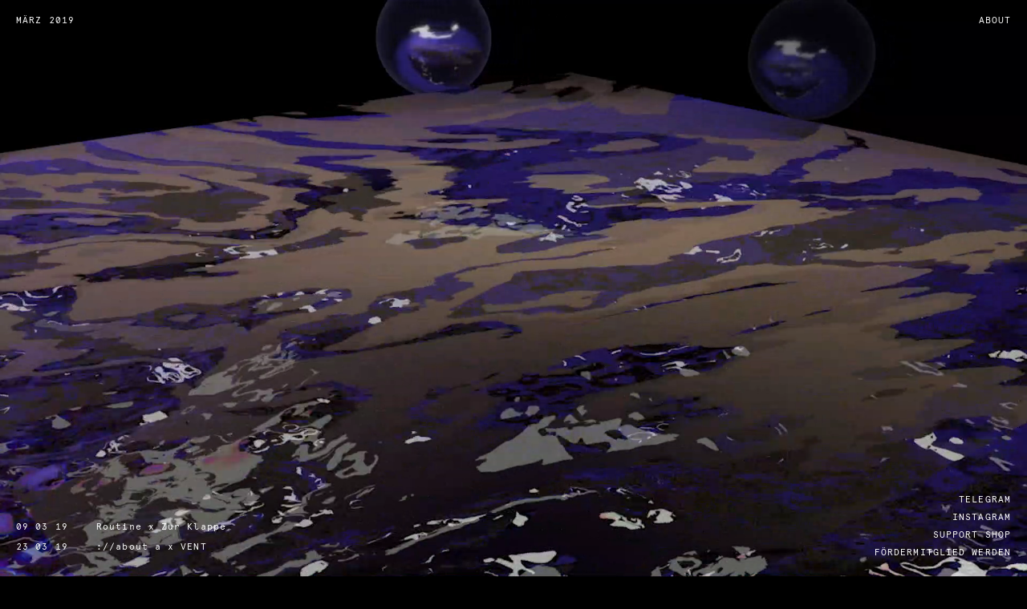

--- FILE ---
content_type: text/html; charset=UTF-8
request_url: https://objektkleina.com/marz-2019/
body_size: 7383
content:
<!doctype html>
<!-- 
  
  Authored by Rasso Hilber
  https://rassohilber.com
  
-->
<html lang="en-US" class="no-js is-loading is-routing-enabled">

<head>
<meta charset="UTF-8">
<meta http-equiv="x-ua-compatible" content="ie=edge">
<meta name="viewport" content="width=device-width, initial-scale=1">


	<!-- This site is optimized with the Yoast SEO plugin v14.0.3 - https://yoast.com/wordpress/plugins/seo/ -->
	<title>März 2019 - objektkleina</title>
	<meta name="robots" content="index, follow" />
	<meta name="googlebot" content="index, follow, max-snippet:-1, max-image-preview:large, max-video-preview:-1" />
	<meta name="bingbot" content="index, follow, max-snippet:-1, max-image-preview:large, max-video-preview:-1" />
	<link rel="canonical" href="https://objektkleina.com/marz-2019/" />
	<meta property="og:locale" content="en_US" />
	<meta property="og:type" content="article" />
	<meta property="og:title" content="März 2019 - objektkleina" />
	<meta property="og:url" content="https://objektkleina.com/marz-2019/" />
	<meta property="og:site_name" content="objektkleina" />
	<meta property="article:modified_time" content="2025-11-26T16:33:59+00:00" />
	<meta name="twitter:card" content="summary_large_image" />
	<script type="application/ld+json" class="yoast-schema-graph">{"@context":"https://schema.org","@graph":[{"@type":"WebSite","@id":"https://objektkleina.com/#website","url":"https://objektkleina.com/","name":"objektkleina","description":"","potentialAction":[{"@type":"SearchAction","target":"https://objektkleina.com/?s={search_term_string}","query-input":"required name=search_term_string"}],"inLanguage":"en-US"},{"@type":"WebPage","@id":"https://objektkleina.com/marz-2019/#webpage","url":"https://objektkleina.com/marz-2019/","name":"M\u00e4rz 2019 - objektkleina","isPartOf":{"@id":"https://objektkleina.com/#website"},"datePublished":"2019-03-02T23:24:09+00:00","dateModified":"2025-11-26T16:33:59+00:00","inLanguage":"en-US","potentialAction":[{"@type":"ReadAction","target":["https://objektkleina.com/marz-2019/"]}]}]}</script>
	<!-- / Yoast SEO plugin. -->


<link rel='stylesheet' id='wp-block-library-css'  href='https://objektkleina.com/core/wp-includes/css/dist/block-library/style.min.css?ver=5.4.18' type='text/css' media='all' />
<link rel='stylesheet' id='rh-privacy-consent-css'  href='https://objektkleina.com/content/plugins/rh-privacy-consent/assets/css/rh-privacy-consent.css?v=1586960088' type='text/css' media='all' />
<link rel='stylesheet' id='screen-css'  href='https://objektkleina.com/content/themes/oka/assets/css/main.css?v=1631966842' type='text/css' media='all' />
<script type='text/javascript' src='https://objektkleina.com/core/wp-includes/js/jquery/jquery.js?ver=1.12.4-wp'></script>
<script type='text/javascript' src='https://objektkleina.com/core/wp-includes/js/jquery/jquery-migrate.min.js?ver=1.4.1'></script>
<script type='text/javascript' src='https://objektkleina.com/content/themes/oka/assets/js/modernizr-custom.js?v=1631966842'></script>
<link rel='shortlink' href='https://objektkleina.com/?p=586' />
<link rel="alternate" type="application/json+oembed" href="https://objektkleina.com/wp-json/oembed/1.0/embed?url=https%3A%2F%2Fobjektkleina.com%2Fmarz-2019%2F" />
<link rel="alternate" type="text/xml+oembed" href="https://objektkleina.com/wp-json/oembed/1.0/embed?url=https%3A%2F%2Fobjektkleina.com%2Fmarz-2019%2F&#038;format=xml" />
  <link rel="icon" type="image/png" href="https://objektkleina.com/content/uploads/objektkleina-favicon.png">
  </head>

<body>

<div class="page-loader">
  <div class="page-loader__progress animated hide"></div>  
</div>
<!--[if lt IE 9]>
  <div class="alert alert-warning">
    You are using an <strong>outdated</strong> browser. Please <a href="http://browsehappy.com/">upgrade your browser</a> to improve your experience.  </div>
<![endif]-->

<div id="container" class="page-template-default page page-id-586 page-parent objektkleina" data-default-document-title="objektkleina">
  
  
<nav class="off-canvas off-canvas--left">
  <div class="off-canvas__inner">
    <ul>
              <li><a href="https://objektkleina.com/mai-2026/"><i data-feather="chevron-right"></i>Mai 2026</a></li>
              <li><a href="https://objektkleina.com/april-2026/"><i data-feather="chevron-right"></i>April 2026</a></li>
              <li><a href="https://objektkleina.com/marz-2026/"><i data-feather="chevron-right"></i>März 2026</a></li>
              <li><a href="https://objektkleina.com/februar-2026/"><i data-feather="chevron-right"></i>Februar 2026</a></li>
              <li><a href="https://objektkleina.com/"><i data-feather="chevron-right"></i>Januar 2026</a></li>
              <li><a href="https://objektkleina.com/dezember-2025/"><i data-feather="chevron-right"></i>Dezember 2025</a></li>
              <li><a href="https://objektkleina.com/november-2025/"><i data-feather="chevron-right"></i>November 2025</a></li>
              <li><a href="https://objektkleina.com/oktober-2025/"><i data-feather="chevron-right"></i>Oktober 2025</a></li>
              <li><a href="https://objektkleina.com/sept-2025/"><i data-feather="chevron-right"></i>September 2025</a></li>
              <li><a href="https://objektkleina.com/august-2025/"><i data-feather="chevron-right"></i>August 2025</a></li>
              <li><a href="https://objektkleina.com/juli-2025/"><i data-feather="chevron-right"></i>Juli 2025</a></li>
              <li><a href="https://objektkleina.com/juni-2025/"><i data-feather="chevron-right"></i>Juni 2025</a></li>
              <li><a href="https://objektkleina.com/mai-2025/"><i data-feather="chevron-right"></i>Mai 2025</a></li>
              <li><a href="https://objektkleina.com/april-2025/"><i data-feather="chevron-right"></i>April 2025</a></li>
              <li><a href="https://objektkleina.com/marz-2025/"><i data-feather="chevron-right"></i>März 2025</a></li>
              <li><a href="https://objektkleina.com/februar-2025/"><i data-feather="chevron-right"></i>Februar 2025</a></li>
              <li><a href="https://objektkleina.com/januar-2025/"><i data-feather="chevron-right"></i>Januar 2025</a></li>
              <li><a href="https://objektkleina.com/dezember-2024-2/"><i data-feather="chevron-right"></i>Dezember 2024</a></li>
              <li><a href="https://objektkleina.com/november-2024/"><i data-feather="chevron-right"></i>November 2024</a></li>
              <li><a href="https://objektkleina.com/oktober-2024/"><i data-feather="chevron-right"></i>Oktober 2024</a></li>
              <li><a href="https://objektkleina.com/september-2024/"><i data-feather="chevron-right"></i>September 2024</a></li>
              <li><a href="https://objektkleina.com/august-2024/"><i data-feather="chevron-right"></i>August 2024</a></li>
              <li><a href="https://objektkleina.com/juli-2024/"><i data-feather="chevron-right"></i>Juli 2024</a></li>
              <li><a href="https://objektkleina.com/juni-2024/"><i data-feather="chevron-right"></i>Juni 2024</a></li>
              <li><a href="https://objektkleina.com/mai-2024/"><i data-feather="chevron-right"></i>Mai 2024</a></li>
              <li><a href="https://objektkleina.com/april-2024/"><i data-feather="chevron-right"></i>April 2024</a></li>
              <li><a href="https://objektkleina.com/marz-2024/"><i data-feather="chevron-right"></i>März 2024</a></li>
              <li><a href="https://objektkleina.com/februar-2024/"><i data-feather="chevron-right"></i>Februar 2024</a></li>
              <li><a href="https://objektkleina.com/januar-2024/"><i data-feather="chevron-right"></i>Januar 2024</a></li>
              <li><a href="https://objektkleina.com/dezember-2023/"><i data-feather="chevron-right"></i>Dezember 2023</a></li>
              <li><a href="https://objektkleina.com/november-2023/"><i data-feather="chevron-right"></i>November 2023</a></li>
              <li><a href="https://objektkleina.com/oktober-2023/"><i data-feather="chevron-right"></i>Oktober 2023</a></li>
              <li><a href="https://objektkleina.com/september-2023/"><i data-feather="chevron-right"></i>September 2023</a></li>
              <li><a href="https://objektkleina.com/august-2023/"><i data-feather="chevron-right"></i>August 2023</a></li>
              <li><a href="https://objektkleina.com/juli-2023/"><i data-feather="chevron-right"></i>Juli 2023</a></li>
              <li><a href="https://objektkleina.com/juni-2023/"><i data-feather="chevron-right"></i>Juni 2023</a></li>
              <li><a href="https://objektkleina.com/mai-2023/"><i data-feather="chevron-right"></i>Mai 2023</a></li>
              <li><a href="https://objektkleina.com/april-2023/"><i data-feather="chevron-right"></i>April 2023</a></li>
              <li><a href="https://objektkleina.com/marz-2023/"><i data-feather="chevron-right"></i>März 2023</a></li>
              <li><a href="https://objektkleina.com/februar-2023/"><i data-feather="chevron-right"></i>Februar 2023</a></li>
              <li><a href="https://objektkleina.com/janaur-2023/"><i data-feather="chevron-right"></i>Januar 2023</a></li>
              <li><a href="https://objektkleina.com/dezember-2022/"><i data-feather="chevron-right"></i>Dezember 2022</a></li>
              <li><a href="https://objektkleina.com/november-2022/"><i data-feather="chevron-right"></i>November 2022</a></li>
              <li><a href="https://objektkleina.com/oktober-2022/"><i data-feather="chevron-right"></i>Oktober 2022</a></li>
              <li><a href="https://objektkleina.com/september-2022/"><i data-feather="chevron-right"></i>September 2022</a></li>
              <li><a href="https://objektkleina.com/august-2022/"><i data-feather="chevron-right"></i>August 2022</a></li>
              <li><a href="https://objektkleina.com/juli-2022/"><i data-feather="chevron-right"></i>Juli 2022</a></li>
              <li><a href="https://objektkleina.com/juni-2022/"><i data-feather="chevron-right"></i>Juni 2022</a></li>
              <li><a href="https://objektkleina.com/mai-2022/"><i data-feather="chevron-right"></i>Mai 2022</a></li>
              <li><a href="https://objektkleina.com/april-2022/"><i data-feather="chevron-right"></i>April 2022</a></li>
              <li><a href="https://objektkleina.com/marz-2022/"><i data-feather="chevron-right"></i>März 2022</a></li>
              <li><a href="https://objektkleina.com/februar-2022/"><i data-feather="chevron-right"></i>Februar 2022</a></li>
              <li><a href="https://objektkleina.com/januar-2022/"><i data-feather="chevron-right"></i>Januar 2022</a></li>
              <li><a href="https://objektkleina.com/dezember-2021/"><i data-feather="chevron-right"></i>Dezember 2021</a></li>
              <li><a href="https://objektkleina.com/november-2021/"><i data-feather="chevron-right"></i>November 2021</a></li>
              <li><a href="https://objektkleina.com/oktober-2021/"><i data-feather="chevron-right"></i>Oktober 2021</a></li>
              <li><a href="https://objektkleina.com/september-2021/"><i data-feather="chevron-right"></i>September 2021</a></li>
              <li><a href="https://objektkleina.com/august-2021/"><i data-feather="chevron-right"></i>August 2021</a></li>
              <li><a href="https://objektkleina.com/juli-2021/"><i data-feather="chevron-right"></i>Juli 2021</a></li>
              <li><a href="https://objektkleina.com/juni-2021/"><i data-feather="chevron-right"></i>Juni 2021</a></li>
              <li><a href="https://objektkleina.com/mai-2021/"><i data-feather="chevron-right"></i>Mai 2021</a></li>
              <li><a href="https://objektkleina.com/april-2021/"><i data-feather="chevron-right"></i>April 2021</a></li>
              <li><a href="https://objektkleina.com/marz-2021/"><i data-feather="chevron-right"></i>März 2021</a></li>
              <li><a href="https://objektkleina.com/februar-2021/"><i data-feather="chevron-right"></i>Februar 2021</a></li>
              <li><a href="https://objektkleina.com/januar-2021/"><i data-feather="chevron-right"></i>Januar 2021</a></li>
              <li><a href="https://objektkleina.com/dezember-2020/"><i data-feather="chevron-right"></i>Dezember 2020</a></li>
              <li><a href="https://objektkleina.com/november-2020/"><i data-feather="chevron-right"></i>November 2020</a></li>
              <li><a href="https://objektkleina.com/oktober-2020/"><i data-feather="chevron-right"></i>Oktober 2020</a></li>
              <li><a href="https://objektkleina.com/september-2020/"><i data-feather="chevron-right"></i>September 2020</a></li>
              <li><a href="https://objektkleina.com/august-2020/"><i data-feather="chevron-right"></i>August 2020</a></li>
              <li><a href="https://objektkleina.com/juli-2020/"><i data-feather="chevron-right"></i>Juli 2020</a></li>
              <li><a href="https://objektkleina.com/juni-2020/"><i data-feather="chevron-right"></i>Juni 2020</a></li>
              <li><a href="https://objektkleina.com/mai-2020/"><i data-feather="chevron-right"></i>Mai 2020</a></li>
              <li><a href="https://objektkleina.com/april-2020/"><i data-feather="chevron-right"></i>April 2020</a></li>
              <li><a href="https://objektkleina.com/marz-2020/"><i data-feather="chevron-right"></i>März 2020</a></li>
              <li><a href="https://objektkleina.com/februar-2020/"><i data-feather="chevron-right"></i>Februar 2020</a></li>
              <li><a href="https://objektkleina.com/januar-2020/"><i data-feather="chevron-right"></i>Januar 2020</a></li>
              <li><a href="https://objektkleina.com/dezember-2019/"><i data-feather="chevron-right"></i>Dezember 2019</a></li>
              <li><a href="https://objektkleina.com/november-2019/"><i data-feather="chevron-right"></i>November 2019</a></li>
              <li><a href="https://objektkleina.com/oktober-2019/"><i data-feather="chevron-right"></i>Oktober 2019</a></li>
              <li><a href="https://objektkleina.com/september-2019/"><i data-feather="chevron-right"></i>September 2019</a></li>
              <li><a href="https://objektkleina.com/august-2019/"><i data-feather="chevron-right"></i>August 2019</a></li>
              <li><a href="https://objektkleina.com/juli-2019/"><i data-feather="chevron-right"></i>Juli 2019</a></li>
              <li><a href="https://objektkleina.com/juni-2019/"><i data-feather="chevron-right"></i>Juni 2019</a></li>
              <li><a href="https://objektkleina.com/mai-2019/"><i data-feather="chevron-right"></i>Mai 2019</a></li>
              <li><a href="https://objektkleina.com/april-2019/"><i data-feather="chevron-right"></i>April 2019</a></li>
              <li><a href="https://objektkleina.com/marz-2019/"><i data-feather="chevron-right"></i>März 2019</a></li>
              <li><a href="https://objektkleina.com/februar-2019/"><i data-feather="chevron-right"></i>Februar 2019</a></li>
              <li><a href="https://objektkleina.com/januar-2019/"><i data-feather="chevron-right"></i>Januar 2019</a></li>
              <li><a href="https://objektkleina.com/dezember-2018/"><i data-feather="chevron-right"></i>Dezember 2018</a></li>
              <li><a href="https://objektkleina.com/november-2018/"><i data-feather="chevron-right"></i>November 2018</a></li>
              <li><a href="https://objektkleina.com/oktober-2018/"><i data-feather="chevron-right"></i>Oktober 2018</a></li>
              <li><a href="https://objektkleina.com/september-2018/"><i data-feather="chevron-right"></i>September 2018</a></li>
              <li><a href="https://objektkleina.com/august-2018/"><i data-feather="chevron-right"></i>August 2018</a></li>
              <li><a href="https://objektkleina.com/juli-2018/"><i data-feather="chevron-right"></i>Juli 2018</a></li>
              <li><a href="https://objektkleina.com/juni-2018/"><i data-feather="chevron-right"></i>Juni 2018</a></li>
              <li><a href="https://objektkleina.com/mai-2018/"><i data-feather="chevron-right"></i>Mai 2018</a></li>
              <li><a href="https://objektkleina.com/april-2018/"><i data-feather="chevron-right"></i>April 2018</a></li>
              <li><a href="https://objektkleina.com/marz-2018/"><i data-feather="chevron-right"></i>März 2018</a></li>
              <li><a href="https://objektkleina.com/februar-2018/"><i data-feather="chevron-right"></i>Februar 2018</a></li>
              <li><a href="https://objektkleina.com/januar-2018/"><i data-feather="chevron-right"></i>Januar 2018</a></li>
              <li><a href="https://objektkleina.com/dezember-2017/"><i data-feather="chevron-right"></i>Dezember 2017</a></li>
              <li><a href="https://objektkleina.com/november-2017/"><i data-feather="chevron-right"></i>November 2017</a></li>
              <li><a href="https://objektkleina.com/october-17/"><i data-feather="chevron-right"></i>Oktober 2017</a></li>
          </ul>
  </div>
</nav>
<div class="off-canvas off-canvas--right">
  <div class="off-canvas__inner">
  </div>
</div>  
  <div class="main-canvas shift-on-off-canvas">

    <div class="page-content" id="page-content">
            
<div style="background-color: #000000; color: #ffffff">

<header class="header--global shift-on-off-canvas">
  <nav class="header--global__menu">
    <div class="months-select">
      <button class="off-canvas-toggle off-canvas-toggle--left" data-toggle-class="show-off-canvas--left">
        <span class="show-if-closed"><i data-feather="chevron-right"></i>März 2019</span>
        <span class="show-if-opened"><i data-feather="chevron-left"></i>Close</span>
      </button>
    </div>
    <a href="https://objektkleina.com/about/">
      <span class="show-if-closed">About</span>
    </a>
  </nav>
</header>

<nav class="nav--children has-scrollbars shift-on-off-canvas">
  <ul>
      <li style="background-color: #000000; color: #ffffff;" data-text-color="#ffffff">
    <a href="https://objektkleina.com/marz-2019/routine-x-zur-klappe/" data-toggle-class="show-off-canvas--top">
      <i data-feather="chevron-right"></i>Routine x Zur&nbsp;Klappe    </a>
  </li>
      <li style="background-color: #000000; color: #ffffff;" data-text-color="#ffffff">
    <a href="https://objektkleina.com/marz-2019/about-a-x-vent/" data-toggle-class="show-off-canvas--top">
      <i data-feather="chevron-right"></i>://about a x&nbsp;VENT    </a>
  </li>
    </ul>
</nav>

<section class="page">
  
  <div class="page__header scroll-section" data-permalink="https://objektkleina.com/marz-2019/" >
    <figure class="page__header__visual fitting--cover">
              <div class="scaled-video">
    <div class="scaled-video__inner" style="padding-bottom: 56.25%">
      <video class="media-element" muted onloadedmetadata='this.muted = true' autoplay loop data-ratio='0.5625'> 
        <source src="https://objektkleina.com/content/uploads/objektkleina-Monatweb-oka-web-2.mp4" type="video/mp4"> 
      </video>
    </div>
  </div>
      </figure>
    
    <nav class="page__header__nav">
      <div class="column">
                      <a class="page__header__nav__link" href="https://objektkleina.com/marz-2019/routine-x-zur-klappe/">
          <i data-feather="chevron-right"></i>
          <span class="link_text">
            <span class="link_text_date">09 03 19</span>
            <span class="link_text_title">Routine x Zur&nbsp;Klappe</span>
          </span>
        </a>
                      <a class="page__header__nav__link" href="https://objektkleina.com/marz-2019/about-a-x-vent/">
          <i data-feather="chevron-right"></i>
          <span class="link_text">
            <span class="link_text_date">23 03 19</span>
            <span class="link_text_title">://about a x&nbsp;VENT</span>
          </span>
        </a>
            </div>
    </nav>
          <nav class="page__header__nav--bottom-right">
        <ul>
                    <li><a href='https://t.me/objektkleina'>Telegram</a></li>
                    <li><a href='https://www.instagram.com/objektkleina/'>Instagram</a></li>
                    <li><a href='https://support.objektkleina.com'>Support Shop</a></li>
                    <li><a href='https://member.objektkleina.com/'>Fördermitglied werden</a></li>
                  </ul>
      </nav>
      </div>

  <div class="page__children">
      

<article class="child scroll-section" data-permalink="https://objektkleina.com/marz-2019/routine-x-zur-klappe/" style="background-color: #000000; color: #ffffff;">
  <div class="child__header" style="background-color: #000000; color: #ffffff;">
    <h2>Routine x Zur&nbsp;Klappe</h2>
  </div>
  <div class="child__body">
        <div class="child__info">
      <dl>
        <dt class="is-hidden">Title:</dt>
        <dd>
          Routine x Zur&nbsp;Klappe                  </dd>
        <dt>Type:</dt>
        <dd>Club</dd>
        <dt>Date:</dt>
        <dd>09 03 19</dd>
        <dt>Start:</dt>
        <dd>23:59</dd>
                <dt>End:</dt>
        <dd>00:00</dd>
              </dl>

      <div class="text text-size--large">
        <p>̶e̶̶i̶̶n̶̶e̶̶s̶̶ ̶̶v̶̶o̶̶r̶̶w̶̶e̶̶g̶̶,̶̶ ̶̶d̶̶i̶̶e̶̶s̶̶e̶̶ ̶̶p̶̶a̶̶r̶̶t̶̶y̶̶ ̶̶i̶̶s̶̶t̶̶ ̶̶a̶̶b̶̶s̶̶o̶̶l̶̶u̶̶t̶̶ ̶̶n̶̶i̶̶c̶̶h̶̶t̶̶s̶̶ ̶̶n̶̶e̶̶u̶̶e̶̶s̶̶.̶̶ ̶̶i̶̶n̶̶n̶̶o̶̶v̶̶a̶̶t̶̶i̶̶v̶̶ ̶̶i̶̶s̶̶t̶̶ ̶̶a̶̶l̶̶l̶̶e̶̶n̶̶f̶̶a̶̶l̶̶l̶̶s̶̶ ̶̶d̶̶e̶̶r̶̶ ̶̶a̶̶l̶̶l̶̶z̶̶u̶̶ ̶̶s̶̶e̶̶l̶̶b̶̶s̶̶t̶̶o̶̶f̶̶f̶̶e̶̶n̶̶b̶̶a̶̶r̶̶e̶̶n̶̶d̶̶e̶̶ ̶̶n̶̶a̶̶m̶̶e̶̶.̶̶ ̶̶z̶̶u̶̶g̶̶e̶̶g̶̶e̶̶b̶̶e̶̶n̶̶,̶̶ ̶̶d̶̶a̶̶n̶̶k̶̶ ̶̶d̶̶e̶̶r̶̶ ̶̶k̶̶o̶̶o̶̶p̶̶e̶̶r̶̶a̶̶t̶̶i̶̶o̶̶n̶̶ ̶̶m̶̶i̶̶t̶̶ ̶̶d̶̶e̶̶r̶̶ ̶&#8221;̶k̶̶l̶̶a̶̶p̶̶p̶̶e̶&#8221;̶ ̶̶k̶̶a̶̶n̶̶n̶̶ ̶̶m̶̶a̶̶n̶̶ ̶̶s̶̶i̶̶c̶̶h̶̶ ̶̶m̶̶i̶̶t̶̶ ̶̶e̶̶i̶̶n̶̶i̶̶g̶̶e̶̶m̶̶ ̶̶b̶̶e̶̶r̶̶l̶̶i̶̶n̶̶e̶̶r̶̶ ̶̶c̶̶h̶̶i̶̶c̶̶ ̶̶s̶̶c̶̶h̶̶m̶̶ü̶̶c̶̶k̶̶e̶̶n̶̶,̶̶ ̶̶a̶̶b̶̶e̶̶r̶̶ ̶̶a̶̶u̶̶c̶̶h̶̶ ̶̶d̶̶a̶̶s̶̶ ̶̶w̶̶i̶̶r̶̶d̶̶ ̶̶d̶̶e̶̶n̶̶ ̶̶p̶̶r̶̶ä̶̶t̶̶e̶̶n̶̶t̶̶i̶̶ö̶̶s̶̶e̶̶n̶̶ ̶̶m̶̶i̶̶e̶̶f̶̶ ̶̶n̶̶u̶̶r̶̶ ̶̶n̶̶o̶̶c̶̶h̶̶ ̶̶v̶̶e̶̶r̶̶s̶̶t̶̶ä̶̶r̶̶k̶̶e̶̶n̶̶,̶̶ ̶̶d̶̶e̶̶r̶̶ ̶̶b̶̶e̶̶r̶̶e̶̶i̶̶t̶̶s̶̶ ̶̶a̶̶u̶̶s̶̶ ̶̶d̶̶e̶̶m̶̶ ̶̶a̶̶n̶̶k̶̶ü̶̶n̶̶d̶̶i̶̶g̶̶s̶̶t̶̶e̶̶x̶̶t̶̶ ̶̶d̶̶a̶̶m̶̶p̶̶f̶̶t̶̶.̶̶ ̶̶u̶̶n̶̶d̶̶ ̶̶s̶̶o̶̶ ̶̶v̶̶e̶̶r̶̶s̶̶p̶̶r̶̶i̶̶c̶̶h̶̶t̶̶ ̶&#8221;̶r̶̶o̶̶u̶̶t̶̶i̶̶n̶̶e̶̶ ̶̶x̶̶ ̶̶z̶̶u̶̶r̶̶ ̶̶k̶̶l̶̶a̶̶p̶̶p̶̶e̶&#8221;̶ ̶̶n̶̶i̶̶c̶̶h̶̶t̶̶s̶̶ ̶̶a̶̶l̶̶s̶̶ ̶̶s̶̶p̶̶a̶̶ß̶̶.̶̶ ̶̶d̶̶o̶̶c̶̶h̶̶ ̶̶o̶̶f̶̶f̶̶e̶̶n̶̶b̶̶a̶̶r̶̶ ̶̶g̶̶i̶̶b̶̶t̶̶ ̶̶e̶̶s̶̶ ̶̶n̶̶o̶̶c̶̶h̶̶ ̶̶g̶̶e̶̶n̶̶ü̶̶g̶̶e̶̶n̶̶d̶̶ ̶̶l̶̶e̶̶u̶̶t̶̶e̶̶,̶̶ ̶̶d̶̶i̶̶e̶̶ ̶̶d̶̶a̶̶s̶̶ ̶̶f̶̶e̶̶i̶̶e̶̶r̶̶n̶̶.̶<br />
Wird geil!</p>
      </div>
      <div class="text text-size--small">
              </div>

            <h2>Lineup</h2>
      <div class="text text-size--large">
        <p>♺ <a href="https://soundcloud.com/djassam">DJ Assam</a> ( Lehult, PAL, Zur Klappe | HH )<br />
♺ <a href="https://soundcloud.com/eauthermale">Eau Thermale</a> ( Kabine Zwei, Zur Klappe | B )<br />
♺ <a href="https://soundcloud.com/ghorbadj">Ghorba</a> live ( Jacktone Records/FM+ | Los Angeles )<br />
♺ <a href="https://soundcloud.com/len_richardson">Len Richardson</a> ( N-ICE Kollektiv )<br />
♺ <a href="https://soundcloud.com/qnete">Qnete</a> ( 777, Lobster Theremin, Zur Klappe | LE )<br />
♺ <a href="https://soundcloud.com/rachellyn">Rachel Lyn</a> ( Modular Gang | B )<br />
♺ <a href="https://soundcloud.com/riminihartmann">Rimini Hartmann</a> ( ILL, Zur Klappe | HH, B )<br />
♺ <a href="https://soundcloud.com/sam_fearon">Sam Fearon</a> ( N-ICE Kollektiv, Stünz Stünz | Leipzig )<br />
♺ <a href="https://soundcloud.com/tv_out">TV.OUT</a> ( Parallax Records | Tel Aviv )<br />
♺ <a href="https://soundcloud.com/djugly">Ugly</a> ( Powersuffgirls, ILL, Zur Klappe | HH, B )<br />
♺ <a href="https://soundcloud.com/vario_offical">Vario</a> ( N-ICE Kollektiv, Distel | Dresden&nbsp;)</p>      </div>
          </div>
  </div>
</article>      

<article class="child scroll-section" data-permalink="https://objektkleina.com/marz-2019/about-a-x-vent/" style="background-color: #000000; color: #ffffff;">
  <div class="child__header" style="background-color: #000000; color: #ffffff;">
    <h2>://about a x&nbsp;VENT</h2>
  </div>
  <div class="child__body">
        <div class="child__visual fitting--contain">
      <div class="child__visual__inner" data-stick-to=".child__visual" data-sticky-offset-top="70">
          <div class="scaled-image orientation-landscape" style="max-width: 960px;">
    <div class="scaled-image__inner" style="padding-bottom: 56.333333333333%">
      
  <img src="https://objektkleina.com/content/uploads/objektkleina-abouta-1-1024x576.jpg"
      data-srcset="https://objektkleina.com/content/uploads/objektkleina-abouta-1-1024x576.jpg 600w,
          https://objektkleina.com/content/uploads/objektkleina-abouta-1-1024x576.jpg 1000w"
      data-sizes="auto"
      class="media-element lazyload is-wider"
      data-ratio="0.56"
      style="max-width: 960px; max-height: 540px;" />
  

      </div>
  </div>
        </div>
    </div>
        <div class="child__info">
      <dl>
        <dt class="is-hidden">Title:</dt>
        <dd>
          ://about a x&nbsp;VENT                  </dd>
        <dt>Type:</dt>
        <dd>Club</dd>
        <dt>Date:</dt>
        <dd>23 03 19</dd>
        <dt>Start:</dt>
        <dd>23:59</dd>
                <dt>End:</dt>
        <dd>00:00</dd>
              </dl>

      <div class="text text-size--large">
        <p>Luckily they exist, the real-life projection surfaces, the non-places and spaces, they are the loading bars in our lives. On March 23rd, three of them will meet to face the increasing traffic with tripple the bandwidth!</p>
<p><a href="https://www.facebook.com/vent.cairo/" target="_blank" rel="noopener">VENT</a> is about a platform that provides emerging artists with the chance to showcase their work without compromise or restrictions, in a country that has little appreciation for genuine art. It is about a musically and politically unique network, an almost utopian meeting place of the Egyptian underground, in the face of authoritarian influence.</p>
<p>://about blank is about a last bastion of real political conscience in the heart of Berlin, the city where culture has made it possible for everyone to consume radicalism in the form of a club visit. It is about music and its reception as the form and content of personal and social contradictions and confrontation.</p>
<p>://about a x VENT is about a come together, connecting three clubs from cairo to berlin, collectively managed and DIY dedicated. It is a cooperation of objekt klein a with ://about: blank and DAVE as part of this years edition of Tonlagen – Dresdner Tage der zeitgenössischen Musik #stimme at Hellerau &#8211; Europäisches Zentrum der Künste (14.03. &#8211; 24.03.2019).<br />
<a href="http://www.hellerau.org/tonlagen?fbclid=IwAR10LLq68PU2S3L9JXx1oqR477rNYn8AbeR96KQLqsm1tDqJ6qFqq8lr8PA" target="_blank" data-lynx-mode="hover" data-lynx-uri="https://l.facebook.com/l.php?u=http%3A%2F%2Fwww.hellerau.org%2Ftonlagen%3Ffbclid%3DIwAR10LLq68PU2S3L9JXx1oqR477rNYn8AbeR96KQLqsm1tDqJ6qFqq8lr8PA&amp;h=AT00w9ZWWZEw8FKtX68_COKh8zRhsJScjlSWHjduoqzZtmzlJgu0JlvCbrnIjX5UiTzC1GtreU5jvseiI29ZoufgLjWF87-TyfhbfVSORGZIGV3WWjgp8WYozYa9I2RhSMCSCKQS7w" rel="noopener">www.hellerau.org/tonlagen</a></p>
      </div>
      <div class="text text-size--small">
              </div>

            <h2>Lineup</h2>
      <div class="text text-size--large">
        <p>∰ <a href="https://soundcloud.com/rami-abadir">Abadir</a> ( VENT | Cairo )<br />
∰ <a href="https://soundcloud.com/barbarahofmann">Babara Hofmann</a> ( ://about blank | B )<br />
∰ <a href="https://soundcloud.com/hangaoki">Hang Aoki</a> ( ://about blank | B )<br />
∰ <a href="https://soundcloud.com/kareemlotfy">Kareem Lofty</a> ( VENT | Cairo )<br />
∰ <a href="https://soundcloud.com/kvrt">Kvrt</a> ( ://about blank )<br />
∰ <a href="https://soundcloud.com/murat-oenen">Murat Önen</a> ( objekt klein a | Düsseldorf, LE )<br />
∰ <a href="https://soundcloud.com/namunok">Namunok</a> ( objekt klein a )<br />
∰ <a href="https://soundcloud.com/nataschakann">Natascha Kann</a> ( ://about blank | B )<br />
∰ <a href="http://www.nts.live/shows/ZULI/episodes/zuli-25th-september-2018">Rama</a> ( VENT | Cairo )<br />
∰ <a href="https://soundcloud.com/rodmin">Rodmin</a> ( ://about blank | B )<br />
∰ <a href="https://soundcloud.com/zulimusic">Zuli</a> ( VENT, KairoIsKoming | Cairo )</p>
<p>〔<a href="https://l.facebook.com/l.php?u=https%3A%2F%2Fsoundcloud.com%2Fkairoiskoming%3Ffbclid%3DIwAR3HboLUUijB6ZtdSvWYdDjRXs2MsmeOo62KytDx8aIRvfeRF-V8YNRN9cE&amp;h=AT0evuGYCI0-Mug8trFxIpyszhdZmV9RHgYr2rFmi_OvkfImi9-PWP3srcYdV3ZOCea6VQR2jlkmNTtgsl68wLAuQVl_dBu6VsHKm-QRR_K4q2tL5A64u4n9E9mOoF2t35QAWMSORw" target="_blank" data-lynx-mode="hover" rel="noopener">https://soundcloud.com/kairoiskoming</a>〕<br />
〔<a href="https://l.facebook.com/l.php?u=https%3A%2F%2Fsoundcloud.com%2Fabout-blank-berlin%3Ffbclid%3DIwAR1SyJQXmEtoHElOFF_rm6XSmREvRL0UwG6tOlhsF_Yh507wR91xPP2udUA&amp;h=AT2Rd3l1DxtfBRTBawamw0ZagzDuvpHdeGwcJ1siDePTbUYbShJE0ZZcv5NYdBtSy6wlWdWVGf2Cm0MRN1MkYeeYXAOBcm0slB8-LbYDGQ2V8448MJ5l3_uwnGe3bnip2PznIBOswA" target="_blank" data-lynx-mode="hover" rel="noopener">https://soundcloud.com/about-blank-berlin</a>〕</p>
      </div>
          </div>
  </div>
</article>    </div>

</section>
</div>
      <div class="main-footer">
  <div class="main-footer__inner">
    <div class="footer-text">
      <p>©️ 2010 – 2026 objektkleina | <a href="http://objektkleina.com/about/imprint">imprint</a>
</p>
    </div>
      </div>
</div>
    </div>
  
  </div><!-- /.main-canvas -->
</div><!-- /#container -->
<script type='text/javascript' src='https://objektkleina.com/content/plugins/rh-privacy-consent/assets/js/rh-privacy-consent.js?v=1586960089'></script>
<script type='text/javascript'>
/* <![CDATA[ */
var globals = {"homeUrl":"https:\/\/objektkleina.com\/","ajaxUrl":"https:\/\/objektkleina.com\/core\/wp-admin\/admin-ajax.php","gaTrackingID":"","booleans":{"isLoggedIn":false}};
/* ]]> */
</script>
<script type='text/javascript' src='https://objektkleina.com/content/themes/oka/assets/js/app.js?v=1631966842'></script>
</body>
</html>

--- FILE ---
content_type: text/html; charset=UTF-8
request_url: https://objektkleina.com/marz-2019/
body_size: 7382
content:
<!doctype html>
<!-- 
  
  Authored by Rasso Hilber
  https://rassohilber.com
  
-->
<html lang="en-US" class="no-js is-loading is-routing-enabled">

<head>
<meta charset="UTF-8">
<meta http-equiv="x-ua-compatible" content="ie=edge">
<meta name="viewport" content="width=device-width, initial-scale=1">


	<!-- This site is optimized with the Yoast SEO plugin v14.0.3 - https://yoast.com/wordpress/plugins/seo/ -->
	<title>März 2019 - objektkleina</title>
	<meta name="robots" content="index, follow" />
	<meta name="googlebot" content="index, follow, max-snippet:-1, max-image-preview:large, max-video-preview:-1" />
	<meta name="bingbot" content="index, follow, max-snippet:-1, max-image-preview:large, max-video-preview:-1" />
	<link rel="canonical" href="https://objektkleina.com/marz-2019/" />
	<meta property="og:locale" content="en_US" />
	<meta property="og:type" content="article" />
	<meta property="og:title" content="März 2019 - objektkleina" />
	<meta property="og:url" content="https://objektkleina.com/marz-2019/" />
	<meta property="og:site_name" content="objektkleina" />
	<meta property="article:modified_time" content="2025-11-26T16:33:59+00:00" />
	<meta name="twitter:card" content="summary_large_image" />
	<script type="application/ld+json" class="yoast-schema-graph">{"@context":"https://schema.org","@graph":[{"@type":"WebSite","@id":"https://objektkleina.com/#website","url":"https://objektkleina.com/","name":"objektkleina","description":"","potentialAction":[{"@type":"SearchAction","target":"https://objektkleina.com/?s={search_term_string}","query-input":"required name=search_term_string"}],"inLanguage":"en-US"},{"@type":"WebPage","@id":"https://objektkleina.com/marz-2019/#webpage","url":"https://objektkleina.com/marz-2019/","name":"M\u00e4rz 2019 - objektkleina","isPartOf":{"@id":"https://objektkleina.com/#website"},"datePublished":"2019-03-02T23:24:09+00:00","dateModified":"2025-11-26T16:33:59+00:00","inLanguage":"en-US","potentialAction":[{"@type":"ReadAction","target":["https://objektkleina.com/marz-2019/"]}]}]}</script>
	<!-- / Yoast SEO plugin. -->


<link rel='stylesheet' id='wp-block-library-css'  href='https://objektkleina.com/core/wp-includes/css/dist/block-library/style.min.css?ver=5.4.18' type='text/css' media='all' />
<link rel='stylesheet' id='rh-privacy-consent-css'  href='https://objektkleina.com/content/plugins/rh-privacy-consent/assets/css/rh-privacy-consent.css?v=1586960088' type='text/css' media='all' />
<link rel='stylesheet' id='screen-css'  href='https://objektkleina.com/content/themes/oka/assets/css/main.css?v=1631966842' type='text/css' media='all' />
<script type='text/javascript' src='https://objektkleina.com/core/wp-includes/js/jquery/jquery.js?ver=1.12.4-wp'></script>
<script type='text/javascript' src='https://objektkleina.com/core/wp-includes/js/jquery/jquery-migrate.min.js?ver=1.4.1'></script>
<script type='text/javascript' src='https://objektkleina.com/content/themes/oka/assets/js/modernizr-custom.js?v=1631966842'></script>
<link rel='shortlink' href='https://objektkleina.com/?p=586' />
<link rel="alternate" type="application/json+oembed" href="https://objektkleina.com/wp-json/oembed/1.0/embed?url=https%3A%2F%2Fobjektkleina.com%2Fmarz-2019%2F" />
<link rel="alternate" type="text/xml+oembed" href="https://objektkleina.com/wp-json/oembed/1.0/embed?url=https%3A%2F%2Fobjektkleina.com%2Fmarz-2019%2F&#038;format=xml" />
  <link rel="icon" type="image/png" href="https://objektkleina.com/content/uploads/objektkleina-favicon.png">
  </head>

<body>

<div class="page-loader">
  <div class="page-loader__progress animated hide"></div>  
</div>
<!--[if lt IE 9]>
  <div class="alert alert-warning">
    You are using an <strong>outdated</strong> browser. Please <a href="http://browsehappy.com/">upgrade your browser</a> to improve your experience.  </div>
<![endif]-->

<div id="container" class="page-template-default page page-id-586 page-parent objektkleina" data-default-document-title="objektkleina">
  
  
<nav class="off-canvas off-canvas--left">
  <div class="off-canvas__inner">
    <ul>
              <li><a href="https://objektkleina.com/mai-2026/"><i data-feather="chevron-right"></i>Mai 2026</a></li>
              <li><a href="https://objektkleina.com/april-2026/"><i data-feather="chevron-right"></i>April 2026</a></li>
              <li><a href="https://objektkleina.com/marz-2026/"><i data-feather="chevron-right"></i>März 2026</a></li>
              <li><a href="https://objektkleina.com/februar-2026/"><i data-feather="chevron-right"></i>Februar 2026</a></li>
              <li><a href="https://objektkleina.com/"><i data-feather="chevron-right"></i>Januar 2026</a></li>
              <li><a href="https://objektkleina.com/dezember-2025/"><i data-feather="chevron-right"></i>Dezember 2025</a></li>
              <li><a href="https://objektkleina.com/november-2025/"><i data-feather="chevron-right"></i>November 2025</a></li>
              <li><a href="https://objektkleina.com/oktober-2025/"><i data-feather="chevron-right"></i>Oktober 2025</a></li>
              <li><a href="https://objektkleina.com/sept-2025/"><i data-feather="chevron-right"></i>September 2025</a></li>
              <li><a href="https://objektkleina.com/august-2025/"><i data-feather="chevron-right"></i>August 2025</a></li>
              <li><a href="https://objektkleina.com/juli-2025/"><i data-feather="chevron-right"></i>Juli 2025</a></li>
              <li><a href="https://objektkleina.com/juni-2025/"><i data-feather="chevron-right"></i>Juni 2025</a></li>
              <li><a href="https://objektkleina.com/mai-2025/"><i data-feather="chevron-right"></i>Mai 2025</a></li>
              <li><a href="https://objektkleina.com/april-2025/"><i data-feather="chevron-right"></i>April 2025</a></li>
              <li><a href="https://objektkleina.com/marz-2025/"><i data-feather="chevron-right"></i>März 2025</a></li>
              <li><a href="https://objektkleina.com/februar-2025/"><i data-feather="chevron-right"></i>Februar 2025</a></li>
              <li><a href="https://objektkleina.com/januar-2025/"><i data-feather="chevron-right"></i>Januar 2025</a></li>
              <li><a href="https://objektkleina.com/dezember-2024-2/"><i data-feather="chevron-right"></i>Dezember 2024</a></li>
              <li><a href="https://objektkleina.com/november-2024/"><i data-feather="chevron-right"></i>November 2024</a></li>
              <li><a href="https://objektkleina.com/oktober-2024/"><i data-feather="chevron-right"></i>Oktober 2024</a></li>
              <li><a href="https://objektkleina.com/september-2024/"><i data-feather="chevron-right"></i>September 2024</a></li>
              <li><a href="https://objektkleina.com/august-2024/"><i data-feather="chevron-right"></i>August 2024</a></li>
              <li><a href="https://objektkleina.com/juli-2024/"><i data-feather="chevron-right"></i>Juli 2024</a></li>
              <li><a href="https://objektkleina.com/juni-2024/"><i data-feather="chevron-right"></i>Juni 2024</a></li>
              <li><a href="https://objektkleina.com/mai-2024/"><i data-feather="chevron-right"></i>Mai 2024</a></li>
              <li><a href="https://objektkleina.com/april-2024/"><i data-feather="chevron-right"></i>April 2024</a></li>
              <li><a href="https://objektkleina.com/marz-2024/"><i data-feather="chevron-right"></i>März 2024</a></li>
              <li><a href="https://objektkleina.com/februar-2024/"><i data-feather="chevron-right"></i>Februar 2024</a></li>
              <li><a href="https://objektkleina.com/januar-2024/"><i data-feather="chevron-right"></i>Januar 2024</a></li>
              <li><a href="https://objektkleina.com/dezember-2023/"><i data-feather="chevron-right"></i>Dezember 2023</a></li>
              <li><a href="https://objektkleina.com/november-2023/"><i data-feather="chevron-right"></i>November 2023</a></li>
              <li><a href="https://objektkleina.com/oktober-2023/"><i data-feather="chevron-right"></i>Oktober 2023</a></li>
              <li><a href="https://objektkleina.com/september-2023/"><i data-feather="chevron-right"></i>September 2023</a></li>
              <li><a href="https://objektkleina.com/august-2023/"><i data-feather="chevron-right"></i>August 2023</a></li>
              <li><a href="https://objektkleina.com/juli-2023/"><i data-feather="chevron-right"></i>Juli 2023</a></li>
              <li><a href="https://objektkleina.com/juni-2023/"><i data-feather="chevron-right"></i>Juni 2023</a></li>
              <li><a href="https://objektkleina.com/mai-2023/"><i data-feather="chevron-right"></i>Mai 2023</a></li>
              <li><a href="https://objektkleina.com/april-2023/"><i data-feather="chevron-right"></i>April 2023</a></li>
              <li><a href="https://objektkleina.com/marz-2023/"><i data-feather="chevron-right"></i>März 2023</a></li>
              <li><a href="https://objektkleina.com/februar-2023/"><i data-feather="chevron-right"></i>Februar 2023</a></li>
              <li><a href="https://objektkleina.com/janaur-2023/"><i data-feather="chevron-right"></i>Januar 2023</a></li>
              <li><a href="https://objektkleina.com/dezember-2022/"><i data-feather="chevron-right"></i>Dezember 2022</a></li>
              <li><a href="https://objektkleina.com/november-2022/"><i data-feather="chevron-right"></i>November 2022</a></li>
              <li><a href="https://objektkleina.com/oktober-2022/"><i data-feather="chevron-right"></i>Oktober 2022</a></li>
              <li><a href="https://objektkleina.com/september-2022/"><i data-feather="chevron-right"></i>September 2022</a></li>
              <li><a href="https://objektkleina.com/august-2022/"><i data-feather="chevron-right"></i>August 2022</a></li>
              <li><a href="https://objektkleina.com/juli-2022/"><i data-feather="chevron-right"></i>Juli 2022</a></li>
              <li><a href="https://objektkleina.com/juni-2022/"><i data-feather="chevron-right"></i>Juni 2022</a></li>
              <li><a href="https://objektkleina.com/mai-2022/"><i data-feather="chevron-right"></i>Mai 2022</a></li>
              <li><a href="https://objektkleina.com/april-2022/"><i data-feather="chevron-right"></i>April 2022</a></li>
              <li><a href="https://objektkleina.com/marz-2022/"><i data-feather="chevron-right"></i>März 2022</a></li>
              <li><a href="https://objektkleina.com/februar-2022/"><i data-feather="chevron-right"></i>Februar 2022</a></li>
              <li><a href="https://objektkleina.com/januar-2022/"><i data-feather="chevron-right"></i>Januar 2022</a></li>
              <li><a href="https://objektkleina.com/dezember-2021/"><i data-feather="chevron-right"></i>Dezember 2021</a></li>
              <li><a href="https://objektkleina.com/november-2021/"><i data-feather="chevron-right"></i>November 2021</a></li>
              <li><a href="https://objektkleina.com/oktober-2021/"><i data-feather="chevron-right"></i>Oktober 2021</a></li>
              <li><a href="https://objektkleina.com/september-2021/"><i data-feather="chevron-right"></i>September 2021</a></li>
              <li><a href="https://objektkleina.com/august-2021/"><i data-feather="chevron-right"></i>August 2021</a></li>
              <li><a href="https://objektkleina.com/juli-2021/"><i data-feather="chevron-right"></i>Juli 2021</a></li>
              <li><a href="https://objektkleina.com/juni-2021/"><i data-feather="chevron-right"></i>Juni 2021</a></li>
              <li><a href="https://objektkleina.com/mai-2021/"><i data-feather="chevron-right"></i>Mai 2021</a></li>
              <li><a href="https://objektkleina.com/april-2021/"><i data-feather="chevron-right"></i>April 2021</a></li>
              <li><a href="https://objektkleina.com/marz-2021/"><i data-feather="chevron-right"></i>März 2021</a></li>
              <li><a href="https://objektkleina.com/februar-2021/"><i data-feather="chevron-right"></i>Februar 2021</a></li>
              <li><a href="https://objektkleina.com/januar-2021/"><i data-feather="chevron-right"></i>Januar 2021</a></li>
              <li><a href="https://objektkleina.com/dezember-2020/"><i data-feather="chevron-right"></i>Dezember 2020</a></li>
              <li><a href="https://objektkleina.com/november-2020/"><i data-feather="chevron-right"></i>November 2020</a></li>
              <li><a href="https://objektkleina.com/oktober-2020/"><i data-feather="chevron-right"></i>Oktober 2020</a></li>
              <li><a href="https://objektkleina.com/september-2020/"><i data-feather="chevron-right"></i>September 2020</a></li>
              <li><a href="https://objektkleina.com/august-2020/"><i data-feather="chevron-right"></i>August 2020</a></li>
              <li><a href="https://objektkleina.com/juli-2020/"><i data-feather="chevron-right"></i>Juli 2020</a></li>
              <li><a href="https://objektkleina.com/juni-2020/"><i data-feather="chevron-right"></i>Juni 2020</a></li>
              <li><a href="https://objektkleina.com/mai-2020/"><i data-feather="chevron-right"></i>Mai 2020</a></li>
              <li><a href="https://objektkleina.com/april-2020/"><i data-feather="chevron-right"></i>April 2020</a></li>
              <li><a href="https://objektkleina.com/marz-2020/"><i data-feather="chevron-right"></i>März 2020</a></li>
              <li><a href="https://objektkleina.com/februar-2020/"><i data-feather="chevron-right"></i>Februar 2020</a></li>
              <li><a href="https://objektkleina.com/januar-2020/"><i data-feather="chevron-right"></i>Januar 2020</a></li>
              <li><a href="https://objektkleina.com/dezember-2019/"><i data-feather="chevron-right"></i>Dezember 2019</a></li>
              <li><a href="https://objektkleina.com/november-2019/"><i data-feather="chevron-right"></i>November 2019</a></li>
              <li><a href="https://objektkleina.com/oktober-2019/"><i data-feather="chevron-right"></i>Oktober 2019</a></li>
              <li><a href="https://objektkleina.com/september-2019/"><i data-feather="chevron-right"></i>September 2019</a></li>
              <li><a href="https://objektkleina.com/august-2019/"><i data-feather="chevron-right"></i>August 2019</a></li>
              <li><a href="https://objektkleina.com/juli-2019/"><i data-feather="chevron-right"></i>Juli 2019</a></li>
              <li><a href="https://objektkleina.com/juni-2019/"><i data-feather="chevron-right"></i>Juni 2019</a></li>
              <li><a href="https://objektkleina.com/mai-2019/"><i data-feather="chevron-right"></i>Mai 2019</a></li>
              <li><a href="https://objektkleina.com/april-2019/"><i data-feather="chevron-right"></i>April 2019</a></li>
              <li><a href="https://objektkleina.com/marz-2019/"><i data-feather="chevron-right"></i>März 2019</a></li>
              <li><a href="https://objektkleina.com/februar-2019/"><i data-feather="chevron-right"></i>Februar 2019</a></li>
              <li><a href="https://objektkleina.com/januar-2019/"><i data-feather="chevron-right"></i>Januar 2019</a></li>
              <li><a href="https://objektkleina.com/dezember-2018/"><i data-feather="chevron-right"></i>Dezember 2018</a></li>
              <li><a href="https://objektkleina.com/november-2018/"><i data-feather="chevron-right"></i>November 2018</a></li>
              <li><a href="https://objektkleina.com/oktober-2018/"><i data-feather="chevron-right"></i>Oktober 2018</a></li>
              <li><a href="https://objektkleina.com/september-2018/"><i data-feather="chevron-right"></i>September 2018</a></li>
              <li><a href="https://objektkleina.com/august-2018/"><i data-feather="chevron-right"></i>August 2018</a></li>
              <li><a href="https://objektkleina.com/juli-2018/"><i data-feather="chevron-right"></i>Juli 2018</a></li>
              <li><a href="https://objektkleina.com/juni-2018/"><i data-feather="chevron-right"></i>Juni 2018</a></li>
              <li><a href="https://objektkleina.com/mai-2018/"><i data-feather="chevron-right"></i>Mai 2018</a></li>
              <li><a href="https://objektkleina.com/april-2018/"><i data-feather="chevron-right"></i>April 2018</a></li>
              <li><a href="https://objektkleina.com/marz-2018/"><i data-feather="chevron-right"></i>März 2018</a></li>
              <li><a href="https://objektkleina.com/februar-2018/"><i data-feather="chevron-right"></i>Februar 2018</a></li>
              <li><a href="https://objektkleina.com/januar-2018/"><i data-feather="chevron-right"></i>Januar 2018</a></li>
              <li><a href="https://objektkleina.com/dezember-2017/"><i data-feather="chevron-right"></i>Dezember 2017</a></li>
              <li><a href="https://objektkleina.com/november-2017/"><i data-feather="chevron-right"></i>November 2017</a></li>
              <li><a href="https://objektkleina.com/october-17/"><i data-feather="chevron-right"></i>Oktober 2017</a></li>
          </ul>
  </div>
</nav>
<div class="off-canvas off-canvas--right">
  <div class="off-canvas__inner">
  </div>
</div>  
  <div class="main-canvas shift-on-off-canvas">

    <div class="page-content" id="page-content">
            
<div style="background-color: #000000; color: #ffffff">

<header class="header--global shift-on-off-canvas">
  <nav class="header--global__menu">
    <div class="months-select">
      <button class="off-canvas-toggle off-canvas-toggle--left" data-toggle-class="show-off-canvas--left">
        <span class="show-if-closed"><i data-feather="chevron-right"></i>März 2019</span>
        <span class="show-if-opened"><i data-feather="chevron-left"></i>Close</span>
      </button>
    </div>
    <a href="https://objektkleina.com/about/">
      <span class="show-if-closed">About</span>
    </a>
  </nav>
</header>

<nav class="nav--children has-scrollbars shift-on-off-canvas">
  <ul>
      <li style="background-color: #000000; color: #ffffff;" data-text-color="#ffffff">
    <a href="https://objektkleina.com/marz-2019/routine-x-zur-klappe/" data-toggle-class="show-off-canvas--top">
      <i data-feather="chevron-right"></i>Routine x Zur&nbsp;Klappe    </a>
  </li>
      <li style="background-color: #000000; color: #ffffff;" data-text-color="#ffffff">
    <a href="https://objektkleina.com/marz-2019/about-a-x-vent/" data-toggle-class="show-off-canvas--top">
      <i data-feather="chevron-right"></i>://about a x&nbsp;VENT    </a>
  </li>
    </ul>
</nav>

<section class="page">
  
  <div class="page__header scroll-section" data-permalink="https://objektkleina.com/marz-2019/" >
    <figure class="page__header__visual fitting--cover">
              <div class="scaled-video">
    <div class="scaled-video__inner" style="padding-bottom: 56.25%">
      <video class="media-element" muted onloadedmetadata='this.muted = true' autoplay loop data-ratio='0.5625'> 
        <source src="https://objektkleina.com/content/uploads/objektkleina-Monatweb-oka-web-2.mp4" type="video/mp4"> 
      </video>
    </div>
  </div>
      </figure>
    
    <nav class="page__header__nav">
      <div class="column">
                      <a class="page__header__nav__link" href="https://objektkleina.com/marz-2019/routine-x-zur-klappe/">
          <i data-feather="chevron-right"></i>
          <span class="link_text">
            <span class="link_text_date">09 03 19</span>
            <span class="link_text_title">Routine x Zur&nbsp;Klappe</span>
          </span>
        </a>
                      <a class="page__header__nav__link" href="https://objektkleina.com/marz-2019/about-a-x-vent/">
          <i data-feather="chevron-right"></i>
          <span class="link_text">
            <span class="link_text_date">23 03 19</span>
            <span class="link_text_title">://about a x&nbsp;VENT</span>
          </span>
        </a>
            </div>
    </nav>
          <nav class="page__header__nav--bottom-right">
        <ul>
                    <li><a href='https://t.me/objektkleina'>Telegram</a></li>
                    <li><a href='https://www.instagram.com/objektkleina/'>Instagram</a></li>
                    <li><a href='https://support.objektkleina.com'>Support Shop</a></li>
                    <li><a href='https://member.objektkleina.com/'>Fördermitglied werden</a></li>
                  </ul>
      </nav>
      </div>

  <div class="page__children">
      

<article class="child scroll-section" data-permalink="https://objektkleina.com/marz-2019/routine-x-zur-klappe/" style="background-color: #000000; color: #ffffff;">
  <div class="child__header" style="background-color: #000000; color: #ffffff;">
    <h2>Routine x Zur&nbsp;Klappe</h2>
  </div>
  <div class="child__body">
        <div class="child__info">
      <dl>
        <dt class="is-hidden">Title:</dt>
        <dd>
          Routine x Zur&nbsp;Klappe                  </dd>
        <dt>Type:</dt>
        <dd>Club</dd>
        <dt>Date:</dt>
        <dd>09 03 19</dd>
        <dt>Start:</dt>
        <dd>23:59</dd>
                <dt>End:</dt>
        <dd>00:00</dd>
              </dl>

      <div class="text text-size--large">
        <p>̶e̶̶i̶̶n̶̶e̶̶s̶̶ ̶̶v̶̶o̶̶r̶̶w̶̶e̶̶g̶̶,̶̶ ̶̶d̶̶i̶̶e̶̶s̶̶e̶̶ ̶̶p̶̶a̶̶r̶̶t̶̶y̶̶ ̶̶i̶̶s̶̶t̶̶ ̶̶a̶̶b̶̶s̶̶o̶̶l̶̶u̶̶t̶̶ ̶̶n̶̶i̶̶c̶̶h̶̶t̶̶s̶̶ ̶̶n̶̶e̶̶u̶̶e̶̶s̶̶.̶̶ ̶̶i̶̶n̶̶n̶̶o̶̶v̶̶a̶̶t̶̶i̶̶v̶̶ ̶̶i̶̶s̶̶t̶̶ ̶̶a̶̶l̶̶l̶̶e̶̶n̶̶f̶̶a̶̶l̶̶l̶̶s̶̶ ̶̶d̶̶e̶̶r̶̶ ̶̶a̶̶l̶̶l̶̶z̶̶u̶̶ ̶̶s̶̶e̶̶l̶̶b̶̶s̶̶t̶̶o̶̶f̶̶f̶̶e̶̶n̶̶b̶̶a̶̶r̶̶e̶̶n̶̶d̶̶e̶̶ ̶̶n̶̶a̶̶m̶̶e̶̶.̶̶ ̶̶z̶̶u̶̶g̶̶e̶̶g̶̶e̶̶b̶̶e̶̶n̶̶,̶̶ ̶̶d̶̶a̶̶n̶̶k̶̶ ̶̶d̶̶e̶̶r̶̶ ̶̶k̶̶o̶̶o̶̶p̶̶e̶̶r̶̶a̶̶t̶̶i̶̶o̶̶n̶̶ ̶̶m̶̶i̶̶t̶̶ ̶̶d̶̶e̶̶r̶̶ ̶&#8221;̶k̶̶l̶̶a̶̶p̶̶p̶̶e̶&#8221;̶ ̶̶k̶̶a̶̶n̶̶n̶̶ ̶̶m̶̶a̶̶n̶̶ ̶̶s̶̶i̶̶c̶̶h̶̶ ̶̶m̶̶i̶̶t̶̶ ̶̶e̶̶i̶̶n̶̶i̶̶g̶̶e̶̶m̶̶ ̶̶b̶̶e̶̶r̶̶l̶̶i̶̶n̶̶e̶̶r̶̶ ̶̶c̶̶h̶̶i̶̶c̶̶ ̶̶s̶̶c̶̶h̶̶m̶̶ü̶̶c̶̶k̶̶e̶̶n̶̶,̶̶ ̶̶a̶̶b̶̶e̶̶r̶̶ ̶̶a̶̶u̶̶c̶̶h̶̶ ̶̶d̶̶a̶̶s̶̶ ̶̶w̶̶i̶̶r̶̶d̶̶ ̶̶d̶̶e̶̶n̶̶ ̶̶p̶̶r̶̶ä̶̶t̶̶e̶̶n̶̶t̶̶i̶̶ö̶̶s̶̶e̶̶n̶̶ ̶̶m̶̶i̶̶e̶̶f̶̶ ̶̶n̶̶u̶̶r̶̶ ̶̶n̶̶o̶̶c̶̶h̶̶ ̶̶v̶̶e̶̶r̶̶s̶̶t̶̶ä̶̶r̶̶k̶̶e̶̶n̶̶,̶̶ ̶̶d̶̶e̶̶r̶̶ ̶̶b̶̶e̶̶r̶̶e̶̶i̶̶t̶̶s̶̶ ̶̶a̶̶u̶̶s̶̶ ̶̶d̶̶e̶̶m̶̶ ̶̶a̶̶n̶̶k̶̶ü̶̶n̶̶d̶̶i̶̶g̶̶s̶̶t̶̶e̶̶x̶̶t̶̶ ̶̶d̶̶a̶̶m̶̶p̶̶f̶̶t̶̶.̶̶ ̶̶u̶̶n̶̶d̶̶ ̶̶s̶̶o̶̶ ̶̶v̶̶e̶̶r̶̶s̶̶p̶̶r̶̶i̶̶c̶̶h̶̶t̶̶ ̶&#8221;̶r̶̶o̶̶u̶̶t̶̶i̶̶n̶̶e̶̶ ̶̶x̶̶ ̶̶z̶̶u̶̶r̶̶ ̶̶k̶̶l̶̶a̶̶p̶̶p̶̶e̶&#8221;̶ ̶̶n̶̶i̶̶c̶̶h̶̶t̶̶s̶̶ ̶̶a̶̶l̶̶s̶̶ ̶̶s̶̶p̶̶a̶̶ß̶̶.̶̶ ̶̶d̶̶o̶̶c̶̶h̶̶ ̶̶o̶̶f̶̶f̶̶e̶̶n̶̶b̶̶a̶̶r̶̶ ̶̶g̶̶i̶̶b̶̶t̶̶ ̶̶e̶̶s̶̶ ̶̶n̶̶o̶̶c̶̶h̶̶ ̶̶g̶̶e̶̶n̶̶ü̶̶g̶̶e̶̶n̶̶d̶̶ ̶̶l̶̶e̶̶u̶̶t̶̶e̶̶,̶̶ ̶̶d̶̶i̶̶e̶̶ ̶̶d̶̶a̶̶s̶̶ ̶̶f̶̶e̶̶i̶̶e̶̶r̶̶n̶̶.̶<br />
Wird geil!</p>
      </div>
      <div class="text text-size--small">
              </div>

            <h2>Lineup</h2>
      <div class="text text-size--large">
        <p>♺ <a href="https://soundcloud.com/djassam">DJ Assam</a> ( Lehult, PAL, Zur Klappe | HH )<br />
♺ <a href="https://soundcloud.com/eauthermale">Eau Thermale</a> ( Kabine Zwei, Zur Klappe | B )<br />
♺ <a href="https://soundcloud.com/ghorbadj">Ghorba</a> live ( Jacktone Records/FM+ | Los Angeles )<br />
♺ <a href="https://soundcloud.com/len_richardson">Len Richardson</a> ( N-ICE Kollektiv )<br />
♺ <a href="https://soundcloud.com/qnete">Qnete</a> ( 777, Lobster Theremin, Zur Klappe | LE )<br />
♺ <a href="https://soundcloud.com/rachellyn">Rachel Lyn</a> ( Modular Gang | B )<br />
♺ <a href="https://soundcloud.com/riminihartmann">Rimini Hartmann</a> ( ILL, Zur Klappe | HH, B )<br />
♺ <a href="https://soundcloud.com/sam_fearon">Sam Fearon</a> ( N-ICE Kollektiv, Stünz Stünz | Leipzig )<br />
♺ <a href="https://soundcloud.com/tv_out">TV.OUT</a> ( Parallax Records | Tel Aviv )<br />
♺ <a href="https://soundcloud.com/djugly">Ugly</a> ( Powersuffgirls, ILL, Zur Klappe | HH, B )<br />
♺ <a href="https://soundcloud.com/vario_offical">Vario</a> ( N-ICE Kollektiv, Distel | Dresden&nbsp;)</p>      </div>
          </div>
  </div>
</article>      

<article class="child scroll-section" data-permalink="https://objektkleina.com/marz-2019/about-a-x-vent/" style="background-color: #000000; color: #ffffff;">
  <div class="child__header" style="background-color: #000000; color: #ffffff;">
    <h2>://about a x&nbsp;VENT</h2>
  </div>
  <div class="child__body">
        <div class="child__visual fitting--contain">
      <div class="child__visual__inner" data-stick-to=".child__visual" data-sticky-offset-top="70">
          <div class="scaled-image orientation-landscape" style="max-width: 960px;">
    <div class="scaled-image__inner" style="padding-bottom: 56.333333333333%">
      
  <img src="https://objektkleina.com/content/uploads/objektkleina-abouta-1-1024x576.jpg"
      data-srcset="https://objektkleina.com/content/uploads/objektkleina-abouta-1-1024x576.jpg 600w,
          https://objektkleina.com/content/uploads/objektkleina-abouta-1-1024x576.jpg 1000w"
      data-sizes="auto"
      class="media-element lazyload is-wider"
      data-ratio="0.56"
      style="max-width: 960px; max-height: 540px;" />
  

      </div>
  </div>
        </div>
    </div>
        <div class="child__info">
      <dl>
        <dt class="is-hidden">Title:</dt>
        <dd>
          ://about a x&nbsp;VENT                  </dd>
        <dt>Type:</dt>
        <dd>Club</dd>
        <dt>Date:</dt>
        <dd>23 03 19</dd>
        <dt>Start:</dt>
        <dd>23:59</dd>
                <dt>End:</dt>
        <dd>00:00</dd>
              </dl>

      <div class="text text-size--large">
        <p>Luckily they exist, the real-life projection surfaces, the non-places and spaces, they are the loading bars in our lives. On March 23rd, three of them will meet to face the increasing traffic with tripple the bandwidth!</p>
<p><a href="https://www.facebook.com/vent.cairo/" target="_blank" rel="noopener">VENT</a> is about a platform that provides emerging artists with the chance to showcase their work without compromise or restrictions, in a country that has little appreciation for genuine art. It is about a musically and politically unique network, an almost utopian meeting place of the Egyptian underground, in the face of authoritarian influence.</p>
<p>://about blank is about a last bastion of real political conscience in the heart of Berlin, the city where culture has made it possible for everyone to consume radicalism in the form of a club visit. It is about music and its reception as the form and content of personal and social contradictions and confrontation.</p>
<p>://about a x VENT is about a come together, connecting three clubs from cairo to berlin, collectively managed and DIY dedicated. It is a cooperation of objekt klein a with ://about: blank and DAVE as part of this years edition of Tonlagen – Dresdner Tage der zeitgenössischen Musik #stimme at Hellerau &#8211; Europäisches Zentrum der Künste (14.03. &#8211; 24.03.2019).<br />
<a href="http://www.hellerau.org/tonlagen?fbclid=IwAR10LLq68PU2S3L9JXx1oqR477rNYn8AbeR96KQLqsm1tDqJ6qFqq8lr8PA" target="_blank" data-lynx-mode="hover" data-lynx-uri="https://l.facebook.com/l.php?u=http%3A%2F%2Fwww.hellerau.org%2Ftonlagen%3Ffbclid%3DIwAR10LLq68PU2S3L9JXx1oqR477rNYn8AbeR96KQLqsm1tDqJ6qFqq8lr8PA&amp;h=AT00w9ZWWZEw8FKtX68_COKh8zRhsJScjlSWHjduoqzZtmzlJgu0JlvCbrnIjX5UiTzC1GtreU5jvseiI29ZoufgLjWF87-TyfhbfVSORGZIGV3WWjgp8WYozYa9I2RhSMCSCKQS7w" rel="noopener">www.hellerau.org/tonlagen</a></p>
      </div>
      <div class="text text-size--small">
              </div>

            <h2>Lineup</h2>
      <div class="text text-size--large">
        <p>∰ <a href="https://soundcloud.com/rami-abadir">Abadir</a> ( VENT | Cairo )<br />
∰ <a href="https://soundcloud.com/barbarahofmann">Babara Hofmann</a> ( ://about blank | B )<br />
∰ <a href="https://soundcloud.com/hangaoki">Hang Aoki</a> ( ://about blank | B )<br />
∰ <a href="https://soundcloud.com/kareemlotfy">Kareem Lofty</a> ( VENT | Cairo )<br />
∰ <a href="https://soundcloud.com/kvrt">Kvrt</a> ( ://about blank )<br />
∰ <a href="https://soundcloud.com/murat-oenen">Murat Önen</a> ( objekt klein a | Düsseldorf, LE )<br />
∰ <a href="https://soundcloud.com/namunok">Namunok</a> ( objekt klein a )<br />
∰ <a href="https://soundcloud.com/nataschakann">Natascha Kann</a> ( ://about blank | B )<br />
∰ <a href="http://www.nts.live/shows/ZULI/episodes/zuli-25th-september-2018">Rama</a> ( VENT | Cairo )<br />
∰ <a href="https://soundcloud.com/rodmin">Rodmin</a> ( ://about blank | B )<br />
∰ <a href="https://soundcloud.com/zulimusic">Zuli</a> ( VENT, KairoIsKoming | Cairo )</p>
<p>〔<a href="https://l.facebook.com/l.php?u=https%3A%2F%2Fsoundcloud.com%2Fkairoiskoming%3Ffbclid%3DIwAR3HboLUUijB6ZtdSvWYdDjRXs2MsmeOo62KytDx8aIRvfeRF-V8YNRN9cE&amp;h=AT0evuGYCI0-Mug8trFxIpyszhdZmV9RHgYr2rFmi_OvkfImi9-PWP3srcYdV3ZOCea6VQR2jlkmNTtgsl68wLAuQVl_dBu6VsHKm-QRR_K4q2tL5A64u4n9E9mOoF2t35QAWMSORw" target="_blank" data-lynx-mode="hover" rel="noopener">https://soundcloud.com/kairoiskoming</a>〕<br />
〔<a href="https://l.facebook.com/l.php?u=https%3A%2F%2Fsoundcloud.com%2Fabout-blank-berlin%3Ffbclid%3DIwAR1SyJQXmEtoHElOFF_rm6XSmREvRL0UwG6tOlhsF_Yh507wR91xPP2udUA&amp;h=AT2Rd3l1DxtfBRTBawamw0ZagzDuvpHdeGwcJ1siDePTbUYbShJE0ZZcv5NYdBtSy6wlWdWVGf2Cm0MRN1MkYeeYXAOBcm0slB8-LbYDGQ2V8448MJ5l3_uwnGe3bnip2PznIBOswA" target="_blank" data-lynx-mode="hover" rel="noopener">https://soundcloud.com/about-blank-berlin</a>〕</p>
      </div>
          </div>
  </div>
</article>    </div>

</section>
</div>
      <div class="main-footer">
  <div class="main-footer__inner">
    <div class="footer-text">
      <p>©️ 2010 – 2026 objektkleina | <a href="http://objektkleina.com/about/imprint">imprint</a>
</p>
    </div>
      </div>
</div>
    </div>
  
  </div><!-- /.main-canvas -->
</div><!-- /#container -->
<script type='text/javascript' src='https://objektkleina.com/content/plugins/rh-privacy-consent/assets/js/rh-privacy-consent.js?v=1586960089'></script>
<script type='text/javascript'>
/* <![CDATA[ */
var globals = {"homeUrl":"https:\/\/objektkleina.com\/","ajaxUrl":"https:\/\/objektkleina.com\/core\/wp-admin\/admin-ajax.php","gaTrackingID":"","booleans":{"isLoggedIn":false}};
/* ]]> */
</script>
<script type='text/javascript' src='https://objektkleina.com/content/themes/oka/assets/js/app.js?v=1631966842'></script>
</body>
</html>

--- FILE ---
content_type: text/css
request_url: https://objektkleina.com/content/plugins/rh-privacy-consent/assets/css/rh-privacy-consent.css?v=1586960088
body_size: 4567
content:
@media print{.rh-cookie-consent{display:none !important}}.cc{overflow:hidden;pointer-events:none;position:fixed;right:0;width:100%;z-index:1000;font-size:13px;display:-webkit-box;display:-ms-flexbox;display:flex;visibility:hidden;opacity:0;bottom:-50px;-webkit-transition:all 300ms, visibility 300ms 300ms;transition:all 300ms, visibility 300ms 300ms;-webkit-transition-timing-function:cubic-bezier(0.55, 0.055, 0.675, 0.19);transition-timing-function:cubic-bezier(0.55, 0.055, 0.675, 0.19)}.cc.is-visible{visibility:visible;opacity:1;bottom:0px;-webkit-transition:all 300ms 1000ms;transition:all 300ms 1000ms;-webkit-transition-timing-function:cubic-bezier(0.215, 0.61, 0.355, 1);transition-timing-function:cubic-bezier(0.215, 0.61, 0.355, 1)}.cc *{color:#fff !important}.cc-align--left{-webkit-box-pack:start;-ms-flex-pack:start;justify-content:flex-start}.cc-align--center{-webkit-box-pack:center;-ms-flex-pack:center;justify-content:center}.cc-align--right{-webkit-box-pack:end;-ms-flex-pack:end;justify-content:flex-end}.cc__body{margin:12px;max-width:500px;pointer-events:all}.cc__body__inner{width:100%;border-radius:5px;overflow:hidden;display:-webkit-box;display:-ms-flexbox;display:flex;-webkit-box-orient:vertical;-webkit-box-direction:normal;-ms-flex-direction:column;flex-direction:column}.cc__text{padding:10px 15px;background:rgba(0,0,0,0.85)}.cc__text *{margin:0;padding:0}.cc__text a{text-decoration:underline}.cc__ok{display:block;padding:10px;background:rgba(0,0,0,0.85);margin-top:1px;-webkit-appearance:none;-moz-appearance:none;appearance:none;border:none;cursor:pointer;outline:0}@media (min-width: 400px){.cc__body__inner{-webkit-box-orient:horizontal;-webkit-box-direction:normal;-ms-flex-direction:row;flex-direction:row}.cc__ok{padding:0 25px;margin-top:0;margin-left:1px}}

/*# sourceMappingURL=[data-uri] */

--- FILE ---
content_type: text/css
request_url: https://objektkleina.com/content/themes/oka/assets/css/main.css?v=1631966842
body_size: 57661
content:
.tippy-touch{cursor:pointer !important}.tippy-notransition{-webkit-transition:none !important;transition:none !important}.tippy-popper{max-width:400px;-webkit-perspective:800px;perspective:800px;z-index:9999;outline:0;-webkit-transition-timing-function:cubic-bezier(0.165, 0.84, 0.44, 1);transition-timing-function:cubic-bezier(0.165, 0.84, 0.44, 1);pointer-events:none}.tippy-popper.html-template{max-width:96%;max-width:calc(100% - 20px)}.tippy-popper[x-placement^=top] [x-arrow]{border-top:7px solid #333;border-right:7px solid transparent;border-left:7px solid transparent;bottom:-7px;margin:0 9px}.tippy-popper[x-placement^=top] [x-arrow].arrow-small{border-top:5px solid #333;border-right:5px solid transparent;border-left:5px solid transparent;bottom:-5px}.tippy-popper[x-placement^=top] [x-arrow].arrow-big{border-top:10px solid #333;border-right:10px solid transparent;border-left:10px solid transparent;bottom:-10px}.tippy-popper[x-placement^=top] [x-circle]{-webkit-transform-origin:0% 33%;transform-origin:0% 33%}.tippy-popper[x-placement^=top] [x-circle].enter{-webkit-transform:scale(1) translate(-50%, -55%);transform:scale(1) translate(-50%, -55%);opacity:1}.tippy-popper[x-placement^=top] [x-circle].leave{-webkit-transform:scale(.15) translate(-50%, -50%);transform:scale(.15) translate(-50%, -50%);opacity:0}.tippy-popper[x-placement^=top] .tippy-tooltip.light-theme [x-circle]{background-color:white}.tippy-popper[x-placement^=top] .tippy-tooltip.light-theme [x-arrow]{border-top:7px solid #fff;border-right:7px solid transparent;border-left:7px solid transparent}.tippy-popper[x-placement^=top] .tippy-tooltip.light-theme [x-arrow].arrow-small{border-top:5px solid #fff;border-right:5px solid transparent;border-left:5px solid transparent}.tippy-popper[x-placement^=top] .tippy-tooltip.light-theme [x-arrow].arrow-big{border-top:10px solid #fff;border-right:10px solid transparent;border-left:10px solid transparent}.tippy-popper[x-placement^=top] .tippy-tooltip.transparent-theme [x-circle]{background-color:rgba(0,0,0,0.7)}.tippy-popper[x-placement^=top] .tippy-tooltip.transparent-theme [x-arrow]{border-top:7px solid rgba(0,0,0,0.7);border-right:7px solid transparent;border-left:7px solid transparent}.tippy-popper[x-placement^=top] .tippy-tooltip.transparent-theme [x-arrow].arrow-small{border-top:5px solid rgba(0,0,0,0.7);border-right:5px solid transparent;border-left:5px solid transparent}.tippy-popper[x-placement^=top] .tippy-tooltip.transparent-theme [x-arrow].arrow-big{border-top:10px solid rgba(0,0,0,0.7);border-right:10px solid transparent;border-left:10px solid transparent}.tippy-popper[x-placement^=top] [data-animation=perspective]{-webkit-transform-origin:bottom;transform-origin:bottom}.tippy-popper[x-placement^=top] [data-animation=perspective].enter{opacity:1;-webkit-transform:translateY(-10px) rotateX(0);transform:translateY(-10px) rotateX(0)}.tippy-popper[x-placement^=top] [data-animation=perspective].leave{opacity:0;-webkit-transform:translateY(0) rotateX(90deg);transform:translateY(0) rotateX(90deg)}.tippy-popper[x-placement^=top] [data-animation=fade].enter{opacity:1;-webkit-transform:translateY(-10px);transform:translateY(-10px)}.tippy-popper[x-placement^=top] [data-animation=fade].leave{opacity:0;-webkit-transform:translateY(-10px);transform:translateY(-10px)}.tippy-popper[x-placement^=top] [data-animation=shift].enter{opacity:1;-webkit-transform:translateY(-10px);transform:translateY(-10px)}.tippy-popper[x-placement^=top] [data-animation=shift].leave{opacity:0;-webkit-transform:translateY(0);transform:translateY(0)}.tippy-popper[x-placement^=top] [data-animation=scale].enter{opacity:1;-webkit-transform:translateY(-10px) scale(1);transform:translateY(-10px) scale(1)}.tippy-popper[x-placement^=top] [data-animation=scale].leave{opacity:0;-webkit-transform:translateY(0) scale(0);transform:translateY(0) scale(0)}.tippy-popper[x-placement^=bottom] [x-arrow]{border-bottom:7px solid #333;border-right:7px solid transparent;border-left:7px solid transparent;top:-7px;margin:0 9px}.tippy-popper[x-placement^=bottom] [x-arrow].arrow-small{border-bottom:5px solid #333;border-right:5px solid transparent;border-left:5px solid transparent;top:-5px}.tippy-popper[x-placement^=bottom] [x-arrow].arrow-big{border-bottom:10px solid #333;border-right:10px solid transparent;border-left:10px solid transparent;top:-10px}.tippy-popper[x-placement^=bottom] [x-circle]{-webkit-transform-origin:0% -50%;transform-origin:0% -50%}.tippy-popper[x-placement^=bottom] [x-circle].enter{-webkit-transform:scale(1) translate(-50%, -45%);transform:scale(1) translate(-50%, -45%);opacity:1}.tippy-popper[x-placement^=bottom] [x-circle].leave{-webkit-transform:scale(.15) translate(-50%, -5%);transform:scale(.15) translate(-50%, -5%);opacity:0}.tippy-popper[x-placement^=bottom] .tippy-tooltip.light-theme [x-circle]{background-color:white}.tippy-popper[x-placement^=bottom] .tippy-tooltip.light-theme [x-arrow]{border-bottom:7px solid #fff;border-right:7px solid transparent;border-left:7px solid transparent}.tippy-popper[x-placement^=bottom] .tippy-tooltip.light-theme [x-arrow].arrow-small{border-bottom:5px solid #fff;border-right:5px solid transparent;border-left:5px solid transparent}.tippy-popper[x-placement^=bottom] .tippy-tooltip.light-theme [x-arrow].arrow-big{border-bottom:10px solid #fff;border-right:10px solid transparent;border-left:10px solid transparent}.tippy-popper[x-placement^=bottom] .tippy-tooltip.transparent-theme [x-circle]{background-color:rgba(0,0,0,0.7)}.tippy-popper[x-placement^=bottom] .tippy-tooltip.transparent-theme [x-arrow]{border-bottom:7px solid rgba(0,0,0,0.7);border-right:7px solid transparent;border-left:7px solid transparent}.tippy-popper[x-placement^=bottom] .tippy-tooltip.transparent-theme [x-arrow].arrow-small{border-bottom:5px solid rgba(0,0,0,0.7);border-right:5px solid transparent;border-left:5px solid transparent}.tippy-popper[x-placement^=bottom] .tippy-tooltip.transparent-theme [x-arrow].arrow-big{border-bottom:10px solid rgba(0,0,0,0.7);border-right:10px solid transparent;border-left:10px solid transparent}.tippy-popper[x-placement^=bottom] [data-animation=perspective]{-webkit-transform-origin:top;transform-origin:top}.tippy-popper[x-placement^=bottom] [data-animation=perspective].enter{opacity:1;-webkit-transform:translateY(10px) rotateX(0);transform:translateY(10px) rotateX(0)}.tippy-popper[x-placement^=bottom] [data-animation=perspective].leave{opacity:0;-webkit-transform:translateY(0) rotateX(-90deg);transform:translateY(0) rotateX(-90deg)}.tippy-popper[x-placement^=bottom] [data-animation=fade].enter{opacity:1;-webkit-transform:translateY(10px);transform:translateY(10px)}.tippy-popper[x-placement^=bottom] [data-animation=fade].leave{opacity:0;-webkit-transform:translateY(10px);transform:translateY(10px)}.tippy-popper[x-placement^=bottom] [data-animation=shift].enter{opacity:1;-webkit-transform:translateY(10px);transform:translateY(10px)}.tippy-popper[x-placement^=bottom] [data-animation=shift].leave{opacity:0;-webkit-transform:translateY(0);transform:translateY(0)}.tippy-popper[x-placement^=bottom] [data-animation=scale].enter{opacity:1;-webkit-transform:translateY(10px) scale(1);transform:translateY(10px) scale(1)}.tippy-popper[x-placement^=bottom] [data-animation=scale].leave{opacity:0;-webkit-transform:translateY(0) scale(0);transform:translateY(0) scale(0)}.tippy-popper[x-placement^=left] [x-arrow]{border-left:7px solid #333;border-top:7px solid transparent;border-bottom:7px solid transparent;right:-7px;margin:6px 0}.tippy-popper[x-placement^=left] [x-arrow].arrow-small{border-left:5px solid #333;border-top:5px solid transparent;border-bottom:5px solid transparent;right:-5px}.tippy-popper[x-placement^=left] [x-arrow].arrow-big{border-left:10px solid #333;border-top:10px solid transparent;border-bottom:10px solid transparent;right:-10px}.tippy-popper[x-placement^=left] [x-circle]{-webkit-transform-origin:50% 0%;transform-origin:50% 0%}.tippy-popper[x-placement^=left] [x-circle].enter{-webkit-transform:scale(1) translate(-50%, -50%);transform:scale(1) translate(-50%, -50%);opacity:1}.tippy-popper[x-placement^=left] [x-circle].leave{-webkit-transform:scale(.15) translate(-50%, -50%);transform:scale(.15) translate(-50%, -50%);opacity:0}.tippy-popper[x-placement^=left] .tippy-tooltip.light-theme [x-circle]{background-color:white}.tippy-popper[x-placement^=left] .tippy-tooltip.light-theme [x-arrow]{border-left:7px solid #fff;border-top:7px solid transparent;border-bottom:7px solid transparent}.tippy-popper[x-placement^=left] .tippy-tooltip.light-theme [x-arrow].arrow-small{border-left:5px solid #fff;border-top:5px solid transparent;border-bottom:5px solid transparent}.tippy-popper[x-placement^=left] .tippy-tooltip.light-theme [x-arrow].arrow-big{border-left:10px solid #fff;border-top:10px solid transparent;border-bottom:10px solid transparent}.tippy-popper[x-placement^=left] .tippy-tooltip.transparent-theme [x-circle]{background-color:rgba(0,0,0,0.7)}.tippy-popper[x-placement^=left] .tippy-tooltip.transparent-theme [x-arrow]{border-left:7px solid rgba(0,0,0,0.7);border-top:7px solid transparent;border-bottom:7px solid transparent}.tippy-popper[x-placement^=left] .tippy-tooltip.transparent-theme [x-arrow].arrow-small{border-left:5px solid rgba(0,0,0,0.7);border-top:5px solid transparent;border-bottom:5px solid transparent}.tippy-popper[x-placement^=left] .tippy-tooltip.transparent-theme [x-arrow].arrow-big{border-left:10px solid rgba(0,0,0,0.7);border-top:10px solid transparent;border-bottom:10px solid transparent}.tippy-popper[x-placement^=left] [data-animation=perspective]{-webkit-transform-origin:right;transform-origin:right}.tippy-popper[x-placement^=left] [data-animation=perspective].enter{opacity:1;-webkit-transform:translateX(-10px) rotateY(0);transform:translateX(-10px) rotateY(0)}.tippy-popper[x-placement^=left] [data-animation=perspective].leave{opacity:0;-webkit-transform:translateX(0) rotateY(-90deg);transform:translateX(0) rotateY(-90deg)}.tippy-popper[x-placement^=left] [data-animation=fade].enter{opacity:1;-webkit-transform:translateX(-10px);transform:translateX(-10px)}.tippy-popper[x-placement^=left] [data-animation=fade].leave{opacity:0;-webkit-transform:translateX(-10px);transform:translateX(-10px)}.tippy-popper[x-placement^=left] [data-animation=shift].enter{opacity:1;-webkit-transform:translateX(-10px);transform:translateX(-10px)}.tippy-popper[x-placement^=left] [data-animation=shift].leave{opacity:0;-webkit-transform:translateX(0);transform:translateX(0)}.tippy-popper[x-placement^=left] [data-animation=scale].enter{opacity:1;-webkit-transform:translateX(-10px) scale(1);transform:translateX(-10px) scale(1)}.tippy-popper[x-placement^=left] [data-animation=scale].leave{opacity:0;-webkit-transform:translateX(0) scale(0);transform:translateX(0) scale(0)}.tippy-popper[x-placement^=right] [x-arrow]{border-right:7px solid #333;border-top:7px solid transparent;border-bottom:7px solid transparent;left:-7px;margin:6px 0}.tippy-popper[x-placement^=right] [x-arrow].arrow-small{border-right:5px solid #333;border-top:5px solid transparent;border-bottom:5px solid transparent;left:-5px}.tippy-popper[x-placement^=right] [x-arrow].arrow-big{border-right:10px solid #333;border-top:10px solid transparent;border-bottom:10px solid transparent;left:-10px}.tippy-popper[x-placement^=right] [x-circle]{-webkit-transform-origin:-50% 0%;transform-origin:-50% 0%}.tippy-popper[x-placement^=right] [x-circle].enter{-webkit-transform:scale(1) translate(-50%, -50%);transform:scale(1) translate(-50%, -50%);opacity:1}.tippy-popper[x-placement^=right] [x-circle].leave{-webkit-transform:scale(.15) translate(-50%, -50%);transform:scale(.15) translate(-50%, -50%);opacity:0}.tippy-popper[x-placement^=right] .tippy-tooltip.light-theme [x-circle]{background-color:white}.tippy-popper[x-placement^=right] .tippy-tooltip.light-theme [x-arrow]{border-right:7px solid #fff;border-top:7px solid transparent;border-bottom:7px solid transparent}.tippy-popper[x-placement^=right] .tippy-tooltip.light-theme [x-arrow].arrow-small{border-right:5px solid #fff;border-top:5px solid transparent;border-bottom:5px solid transparent}.tippy-popper[x-placement^=right] .tippy-tooltip.light-theme [x-arrow].arrow-big{border-right:10px solid #fff;border-top:10px solid transparent;border-bottom:10px solid transparent}.tippy-popper[x-placement^=right] .tippy-tooltip.transparent-theme [x-circle]{background-color:rgba(0,0,0,0.7)}.tippy-popper[x-placement^=right] .tippy-tooltip.transparent-theme [x-arrow]{border-right:7px solid rgba(0,0,0,0.7);border-top:7px solid transparent;border-bottom:7px solid transparent}.tippy-popper[x-placement^=right] .tippy-tooltip.transparent-theme [x-arrow].arrow-small{border-right:5px solid rgba(0,0,0,0.7);border-top:5px solid transparent;border-bottom:5px solid transparent}.tippy-popper[x-placement^=right] .tippy-tooltip.transparent-theme [x-arrow].arrow-big{border-right:10px solid rgba(0,0,0,0.7);border-top:10px solid transparent;border-bottom:10px solid transparent}.tippy-popper[x-placement^=right] [data-animation=perspective]{-webkit-transform-origin:left;transform-origin:left}.tippy-popper[x-placement^=right] [data-animation=perspective].enter{opacity:1;-webkit-transform:translateX(10px) rotateY(0);transform:translateX(10px) rotateY(0)}.tippy-popper[x-placement^=right] [data-animation=perspective].leave{opacity:0;-webkit-transform:translateX(0) rotateY(90deg);transform:translateX(0) rotateY(90deg)}.tippy-popper[x-placement^=right] [data-animation=fade].enter{opacity:1;-webkit-transform:translateX(10px);transform:translateX(10px)}.tippy-popper[x-placement^=right] [data-animation=fade].leave{opacity:0;-webkit-transform:translateX(10px);transform:translateX(10px)}.tippy-popper[x-placement^=right] [data-animation=shift].enter{opacity:1;-webkit-transform:translateX(10px);transform:translateX(10px)}.tippy-popper[x-placement^=right] [data-animation=shift].leave{opacity:0;-webkit-transform:translateX(0);transform:translateX(0)}.tippy-popper[x-placement^=right] [data-animation=scale].enter{opacity:1;-webkit-transform:translateX(10px) scale(1);transform:translateX(10px) scale(1)}.tippy-popper[x-placement^=right] [data-animation=scale].leave{opacity:0;-webkit-transform:translateX(0) scale(0);transform:translateX(0) scale(0)}.tippy-popper .tippy-tooltip.transparent-theme{background-color:rgba(0,0,0,0.7)}.tippy-popper .tippy-tooltip.transparent-theme[data-animatefill]{background-color:transparent}.tippy-popper .tippy-tooltip.light-theme{color:#26323d;-webkit-box-shadow:0 4px 20px 4px rgba(0,20,60,0.1),0 4px 80px -8px rgba(0,20,60,0.2);box-shadow:0 4px 20px 4px rgba(0,20,60,0.1),0 4px 80px -8px rgba(0,20,60,0.2);background-color:white}.tippy-popper .tippy-tooltip.light-theme[data-animatefill]{background-color:transparent}.tippy-tooltip{position:relative;color:white;border-radius:4px;font-size:0.95rem;padding:0.4rem 0.8rem;text-align:center;will-change:transform;-webkit-font-smoothing:antialiased;-moz-osx-font-smoothing:grayscale;background-color:#333}.tippy-tooltip--small{padding:0.25rem 0.5rem;font-size:0.8rem}.tippy-tooltip--big{padding:0.6rem 1.2rem;font-size:1.2rem}.tippy-tooltip[data-animatefill]{overflow:hidden;background-color:transparent}.tippy-tooltip[data-interactive]{pointer-events:auto}.tippy-tooltip[data-inertia]{-webkit-transition-timing-function:cubic-bezier(0.53, 1, 0.36, 0.85);transition-timing-function:cubic-bezier(0.53, 2, 0.36, 0.85)}.tippy-tooltip [x-arrow]{position:absolute;width:0;height:0}.tippy-tooltip [x-circle]{position:absolute;will-change:transform;background-color:#333;border-radius:50%;width:130%;width:calc(110% + 2rem);left:50%;top:50%;z-index:-1;overflow:hidden;-webkit-transition:all ease;transition:all ease}.tippy-tooltip [x-circle]::before{content:'';padding-top:90%;float:left}@media (max-width: 450px){.tippy-popper{max-width:96%;max-width:calc(100% - 20px)}}.flickity-enabled{position:relative}.flickity-enabled:focus{outline:none}.flickity-viewport{overflow:hidden;position:relative;height:100%}.flickity-slider{position:absolute;width:100%;height:100%}.flickity-enabled.is-draggable{-webkit-tap-highlight-color:transparent;tap-highlight-color:transparent;-webkit-user-select:none;-moz-user-select:none;-ms-user-select:none;user-select:none}.flickity-enabled.is-draggable .flickity-viewport{cursor:move;cursor:-webkit-grab;cursor:grab}.flickity-enabled.is-draggable .flickity-viewport.is-pointer-down{cursor:-webkit-grabbing;cursor:grabbing}.flickity-prev-next-button{position:absolute;top:50%;width:44px;height:44px;border:none;border-radius:50%;background:white;background:rgba(255,255,255,0.75);cursor:pointer;-webkit-transform:translateY(-50%);transform:translateY(-50%)}.flickity-prev-next-button:hover{background:white}.flickity-prev-next-button:focus{outline:none;-webkit-box-shadow:0 0 0 5px #09F;box-shadow:0 0 0 5px #09F}.flickity-prev-next-button:active{opacity:0.6}.flickity-prev-next-button.previous{left:10px}.flickity-prev-next-button.next{right:10px}.flickity-rtl .flickity-prev-next-button.previous{left:auto;right:10px}.flickity-rtl .flickity-prev-next-button.next{right:auto;left:10px}.flickity-prev-next-button:disabled{opacity:0.3;cursor:auto}.flickity-prev-next-button svg{position:absolute;left:20%;top:20%;width:60%;height:60%}.flickity-prev-next-button .arrow{fill:#333}.flickity-page-dots{position:absolute;width:100%;bottom:-25px;padding:0;margin:0;list-style:none;text-align:center;line-height:1}.flickity-rtl .flickity-page-dots{direction:rtl}.flickity-page-dots .dot{display:inline-block;width:10px;height:10px;margin:0 8px;background:#333;border-radius:50%;opacity:0.25;cursor:pointer}.flickity-page-dots .dot.is-selected{opacity:1}@-webkit-keyframes circle-1{from{-webkit-transform:translate3d(-50%, -50%, 0) rotate(0deg);transform:translate3d(-50%, -50%, 0) rotate(0deg)}to{-webkit-transform:translate3d(-50%, -50%, 0) rotate(360deg);transform:translate3d(-50%, -50%, 0) rotate(360deg)}}@keyframes circle-1{from{-webkit-transform:translate3d(-50%, -50%, 0) rotate(0deg);transform:translate3d(-50%, -50%, 0) rotate(0deg)}to{-webkit-transform:translate3d(-50%, -50%, 0) rotate(360deg);transform:translate3d(-50%, -50%, 0) rotate(360deg)}}@-webkit-keyframes inner-circle-1{from{-webkit-transform:rotate(0deg);transform:rotate(0deg)}to{-webkit-transform:rotate(-360deg);transform:rotate(-360deg)}}@keyframes inner-circle-1{from{-webkit-transform:rotate(0deg);transform:rotate(0deg)}to{-webkit-transform:rotate(-360deg);transform:rotate(-360deg)}}@font-face{font-family:'ApercuMono';src:url("../../assets/fonts/apercu-mono.eot");src:url("../../assets/fonts/apercu-mono?#iefix") format("embedded-opentype"),url("../../assets/fonts/apercu-mono.woff2") format("woff2"),url("../../assets/fonts/apercu-mono.woff") format("woff"),url("../../assets/fonts/apercu-mono.ttf") format("truetype");font-weight:normal;font-style:normal}@font-face{font-family:'Apercu';src:url("../../assets/fonts/apercu_bold-webfont.eot");src:url("../../assets/fonts/apercu_bold-webfont?#iefix") format("embedded-opentype"),url("../../assets/fonts/apercu_bold-webfont.woff2") format("woff2"),url("../../assets/fonts/apercu_bold-webfont.woff") format("woff"),url("../../assets/fonts/apercu_bold-webfont.ttf") format("truetype");font-weight:bold;font-style:normal}@font-face{font-family:'Apercu';src:url("../../assets/fonts/apercu_regular-webfont.eot");src:url("../../assets/fonts/apercu_regular-webfont?#iefix") format("embedded-opentype"),url("../../assets/fonts/apercu_regular-webfont.woff2") format("woff2"),url("../../assets/fonts/apercu_regular-webfont.woff") format("woff"),url("../../assets/fonts/apercu_regular-webfont.ttf") format("truetype");font-weight:normal;font-style:normal}@font-face{font-family:"Semplicita";src:url("../../assets/fonts/Semplicita-Medium.woff2") format("woff2"),url("../../assets/fonts/Semplicita-Medium.woff") format("woff"),url("../../assets/fonts/Semplicita-Medium.otf") format("opentype");font-style:normal;font-weight:normal}@font-face{font-family:"Semplicita";src:url("../../assets/fonts/Semplicita-Bold.woff2") format("woff2"),url("../../assets/fonts/Semplicita-Bold.woff") format("woff"),url("../../assets/fonts/Semplicita-Bold.otf") format("opentype");font-style:normal;font-weight:bold}@font-face{font-family:"FiraMono";src:url("../../assets/fonts/FiraMono-Regular.woff2") format("woff2"),url("../../assets/fonts/FiraMono-Regular.woff") format("woff"),url("../../assets/fonts/FiraMono-Regular.otf") format("opentype");font-style:normal;font-weight:400}@keyframes circle-1{from{-webkit-transform:translate3d(-50%, -50%, 0) rotate(0deg);transform:translate3d(-50%, -50%, 0) rotate(0deg)}to{-webkit-transform:translate3d(-50%, -50%, 0) rotate(360deg);transform:translate3d(-50%, -50%, 0) rotate(360deg)}}@keyframes inner-circle-1{from{-webkit-transform:rotate(0deg);transform:rotate(0deg)}to{-webkit-transform:rotate(-360deg);transform:rotate(-360deg)}}html,body,div,span,applet,object,iframe,h1,h2,h3,h4,h5,h6,p,blockquote,pre,a,abbr,acronym,address,big,cite,code,del,dfn,em,img,ins,kbd,q,s,samp,small,strike,strong,sub,sup,tt,var,b,u,i,center,dl,dt,dd,ol,ul,li,fieldset,form,label,legend,table,caption,tbody,tfoot,thead,tr,th,td,article,aside,canvas,details,embed,figure,figcaption,footer,header,hgroup,menu,nav,output,ruby,section,summary,time,mark,audio,video{margin:0;padding:0;border:0;font-size:100%;font:inherit;vertical-align:baseline}article,aside,details,figcaption,figure,footer,header,hgroup,menu,nav,section{display:block}body{line-height:1}ol,ul{list-style:none}blockquote,q{quotes:none}blockquote:before,blockquote:after,q:before,q:after{content:'';content:none}table{border-collapse:collapse;border-spacing:0}*{margin:0;padding:0;list-style:none;color:inherit;font-style:inherit;font-family:inherit;font-size:inherit;font-weight:inherit;text-decoration:inherit;-webkit-hyphens:inherit;-ms-hyphens:inherit;hyphens:inherit;-webkit-font-smoothing:antialiased;-moz-osx-font-smoothing:grayscale}*,*:before,*:after{-webkit-box-sizing:border-box;box-sizing:border-box}.cf:before,.cf:after,.col2-set:before,.col2-set:after{content:" ";display:table}.cf:after,.col2-set:after{clear:both}.cf,.col2-set{*zoom:1}.is-hidden{display:none !important}.sr-only{position:absolute;left:-10000px;top:auto;width:1px;height:1px;overflow:hidden}.alert.browsehappy{display:block;background:#fff;padding:30px;text-align:center;font-family:inherit;color:red}.alert.browsehappy a{text-decoration:underline}:focus{outline:none;background:none !important}.is-loading *{cursor:progress !important}button,input{-webkit-appearance:none;-moz-appearance:none;appearance:none;background:none;border:0;-webkit-box-sizing:border-box;box-sizing:border-box;border-radius:0;letter-spacing:inherit;text-transform:inherit;border-radius:0}button,input[type="submit"]{cursor:pointer}.pull-left{float:left}.pull-right{float:right}.frontend-edit-notification{position:fixed;bottom:30px;right:30px;background:#fff;border-radius:3px;line-height:1;padding:0.5em 1em;-webkit-box-shadow:2px 2px 10px rgba(0,0,0,0.2);box-shadow:2px 2px 10px rgba(0,0,0,0.2);pointer-events:none;-webkit-transform:translateX(120%);transform:translateX(120%);-webkit-transition:opacity 400ms, -webkit-transform 400ms 400ms;transition:opacity 400ms, -webkit-transform 400ms 400ms;transition:opacity 400ms, transform 400ms 400ms;transition:opacity 400ms, transform 400ms 400ms, -webkit-transform 400ms 400ms;opacity:0}.frontend-edit-notification.is-visible{-webkit-transform:translateX(0);transform:translateX(0);opacity:1;-webkit-transition:-webkit-transform 200ms;transition:-webkit-transform 200ms;transition:transform 200ms;transition:transform 200ms, -webkit-transform 200ms}.scaled-image__inner{position:relative;height:0}.scaled-image .media-element,.scaled-video .media-element{display:block;position:absolute;top:50%;left:50%;width:100%;height:auto;-webkit-transform:translate3d(-50%, -50%, 0);transform:translate3d(-50%, -50%, 0)}.scaled-image .media-element.is-wider,.scaled-video .media-element.is-wider{height:100%;width:auto}.fitting--contain .scaled-image .media-element,.fitting--contain .scaled-video .media-element{width:auto;height:100%}.fitting--contain .scaled-image .media-element.is-wider,.fitting--contain .scaled-video .media-element.is-wider{width:100%;height:auto}.ps{overflow:hidden !important;overflow-anchor:none;-ms-overflow-style:none;touch-action:auto;-ms-touch-action:auto}.ps__rail-x{display:none;opacity:0;transition:background-color .2s linear, opacity .2s linear;-webkit-transition:background-color .2s linear, opacity .2s linear;height:15px;bottom:0px;position:absolute}.ps__rail-y{display:none;opacity:0;transition:background-color .2s linear, opacity .2s linear;-webkit-transition:background-color .2s linear, opacity .2s linear;width:15px;right:0;position:absolute;pointer-events:none}.ps--active-x>.ps__rail-x,.ps--active-y>.ps__rail-y{display:block;background-color:transparent}.ps:hover>.ps__rail-x,.ps:hover>.ps__rail-y,.ps--focus>.ps__rail-x,.ps--focus>.ps__rail-y,.ps--scrolling-x>.ps__rail-x,.ps--scrolling-y>.ps__rail-y{opacity:1}.ps__rail-x:hover,.ps__rail-y:hover,.ps__rail-x:focus,.ps__rail-y:focus{background-color:#eee;opacity:0.9}.ps__thumb-x{background-color:rgba(0,0,0,0.5);border-radius:6px;transition:background-color .2s linear, height .2s ease-in-out;-webkit-transition:background-color .2s linear, height .2s ease-in-out;height:6px;bottom:2px;position:absolute}.ps__thumb-y{background-color:#fff;border-radius:0;transition:background-color .2s linear, width .2s ease-in-out;-webkit-transition:background-color .2s linear, width .2s ease-in-out;width:6px;right:0px;position:absolute}.ps__rail-x:hover>.ps__thumb-x,.ps__rail-x:focus>.ps__thumb-x{background-color:rgba(0,0,0,0.5);height:11px}.ps__rail-y:hover>.ps__thumb-y,.ps__rail-y:focus>.ps__thumb-y{background-color:rgba(0,0,0,0.5);width:11px}@supports (-ms-overflow-style: none){.ps{overflow:auto !important}}@media screen and (-ms-high-contrast: active), (-ms-high-contrast: none){.ps{overflow:auto !important}}@keyframes circle-1{from{-webkit-transform:translate3d(-50%, -50%, 0) rotate(0deg);transform:translate3d(-50%, -50%, 0) rotate(0deg)}to{-webkit-transform:translate3d(-50%, -50%, 0) rotate(360deg);transform:translate3d(-50%, -50%, 0) rotate(360deg)}}@keyframes inner-circle-1{from{-webkit-transform:rotate(0deg);transform:rotate(0deg)}to{-webkit-transform:rotate(-360deg);transform:rotate(-360deg)}}.tooltip-template{display:none}.tippy-tooltip{font-family:inherit;font-size:inherit;font-weight:inherit;max-width:200px;text-align:left;padding:0;line-height:1.3;border-radius:0;outline:2px solid #000}.tippy-tooltip-content{position:relative;z-index:2}.tippy-tooltip .arrow-regular:after{content:"";display:block;width:10px;height:10px;background:white;-webkit-transform:translate3d(-50%, -100%, 0) rotate(-45deg);transform:translate3d(-50%, -100%, 0) rotate(-45deg);margin-top:-6px}@keyframes circle-1{from{-webkit-transform:translate3d(-50%, -50%, 0) rotate(0deg);transform:translate3d(-50%, -50%, 0) rotate(0deg)}to{-webkit-transform:translate3d(-50%, -50%, 0) rotate(360deg);transform:translate3d(-50%, -50%, 0) rotate(360deg)}}@keyframes inner-circle-1{from{-webkit-transform:rotate(0deg);transform:rotate(0deg)}to{-webkit-transform:rotate(-360deg);transform:rotate(-360deg)}}.burger-button{position:fixed;top:10px;right:10px;width:22px;height:20px;z-index:3;border:0;display:block;display:none}@media (min-width: 740px){.burger-button{top:20px;right:20px}}.burger{display:block;position:relative;width:100%;height:100%}.burger-layer{display:block;height:2px;width:100%;border-bottom:3px solid;position:absolute;top:0;-webkit-transform-origin:50% 50%;transform-origin:50% 50%;-webkit-transition:top 150ms cubic-bezier(0.455, 0.03, 0.515, 0.955),width 150ms 75ms cubic-bezier(0.455, 0.03, 0.515, 0.955),-webkit-transform 150ms cubic-bezier(0.455, 0.03, 0.515, 0.955);transition:top 150ms cubic-bezier(0.455, 0.03, 0.515, 0.955),width 150ms 75ms cubic-bezier(0.455, 0.03, 0.515, 0.955),-webkit-transform 150ms cubic-bezier(0.455, 0.03, 0.515, 0.955);transition:top 150ms cubic-bezier(0.455, 0.03, 0.515, 0.955),transform 150ms cubic-bezier(0.455, 0.03, 0.515, 0.955),width 150ms 75ms cubic-bezier(0.455, 0.03, 0.515, 0.955);transition:top 150ms cubic-bezier(0.455, 0.03, 0.515, 0.955),transform 150ms cubic-bezier(0.455, 0.03, 0.515, 0.955),width 150ms 75ms cubic-bezier(0.455, 0.03, 0.515, 0.955),-webkit-transform 150ms cubic-bezier(0.455, 0.03, 0.515, 0.955)}.burger-layer:nth-child(2){top:7px}.burger-layer:nth-child(3){top:14px}.burger-button--close-off-canvas{position:fixed;z-index:13;top:20px;right:20px;display:none;opacity:0;visibility:hidden;-webkit-transition:opacity 300ms,visibility 300ms 300ms;transition:opacity 300ms,visibility 300ms 300ms}@media (min-width: 955px){.burger-button--close-off-canvas{display:block;top:25px}}.show-off-canvas .burger-button--close-off-canvas{opacity:1;visibility:visible;-webkit-transition:all 300ms;transition:all 300ms}.show-off-canvas .burger-layer{-webkit-transition:top 150ms cubic-bezier(0.455, 0.03, 0.515, 0.955),width 75ms cubic-bezier(0.455, 0.03, 0.515, 0.955),-webkit-transform 150ms cubic-bezier(0.455, 0.03, 0.515, 0.955);transition:top 150ms cubic-bezier(0.455, 0.03, 0.515, 0.955),width 75ms cubic-bezier(0.455, 0.03, 0.515, 0.955),-webkit-transform 150ms cubic-bezier(0.455, 0.03, 0.515, 0.955);transition:top 150ms cubic-bezier(0.455, 0.03, 0.515, 0.955),transform 150ms cubic-bezier(0.455, 0.03, 0.515, 0.955),width 75ms cubic-bezier(0.455, 0.03, 0.515, 0.955);transition:top 150ms cubic-bezier(0.455, 0.03, 0.515, 0.955),transform 150ms cubic-bezier(0.455, 0.03, 0.515, 0.955),width 75ms cubic-bezier(0.455, 0.03, 0.515, 0.955),-webkit-transform 150ms cubic-bezier(0.455, 0.03, 0.515, 0.955)}.show-off-canvas .burger-layer:nth-child(1){-webkit-transform:rotate(45deg);transform:rotate(45deg);top:45%}.show-off-canvas .burger-layer:nth-child(2){width:0}.show-off-canvas .burger-layer:nth-child(3){-webkit-transform:rotate(-45deg);transform:rotate(-45deg);top:45%}#container:after{content:" ";position:fixed;top:0;left:0;width:0;height:0;z-index:11;background:#fff;opacity:0;cursor:no-drop;-webkit-backface-visibility:hidden;backface-visibility:hidden;-webkit-transition:opacity 300ms,width 0.1s 0.5s,height 0.1s 0.5s;transition:opacity 300ms,width 0.1s 0.5s,height 0.1s 0.5s;display:none}.show-off-canvas #container:after{width:100%;height:100%;opacity:0.8;-webkit-transition:opacity 300ms;transition:opacity 300ms}.off-canvas-toggle{-webkit-user-select:none;-moz-user-select:none;-ms-user-select:none;user-select:none}.shift-on-off-canvas{position:relative;-webkit-transition:left 300ms;transition:left 300ms;left:0}.show-off-canvas--left .shift-on-off-canvas{left:250px}.show-off-canvas--right .shift-on-off-canvas{left:-250px}.off-canvas{position:fixed;width:250px;top:0;right:0;height:100%;background:#000;z-index:3;overflow:visible;-webkit-transform:translate3d(100%, 0, 0);transform:translate3d(100%, 0, 0);-webkit-transition:all 300ms;transition:all 300ms}.off-canvas--left{border-right:1px solid rgba(255,255,255,0.175)}.off-canvas--right{border-left:1px solid rgba(255,255,255,0.175)}.off-canvas__inner{position:absolute;top:0;left:0;width:100%;height:100%}.off-canvas--left{right:auto;left:0;-webkit-transform:translate3d(-100%, 0, 0);transform:translate3d(-100%, 0, 0)}.show-off-canvas--left .off-canvas--left,.show-off-canvas--right .off-canvas--right{-webkit-transition:all 300ms;transition:all 300ms;-webkit-transform:translate3d(0, 0, 0);transform:translate3d(0, 0, 0)}@keyframes circle-1{from{-webkit-transform:translate3d(-50%, -50%, 0) rotate(0deg);transform:translate3d(-50%, -50%, 0) rotate(0deg)}to{-webkit-transform:translate3d(-50%, -50%, 0) rotate(360deg);transform:translate3d(-50%, -50%, 0) rotate(360deg)}}@keyframes inner-circle-1{from{-webkit-transform:rotate(0deg);transform:rotate(0deg)}to{-webkit-transform:rotate(-360deg);transform:rotate(-360deg)}}@font-face{font-family:'ApercuMono';src:url("../../assets/fonts/apercu-mono.eot");src:url("../../assets/fonts/apercu-mono?#iefix") format("embedded-opentype"),url("../../assets/fonts/apercu-mono.woff2") format("woff2"),url("../../assets/fonts/apercu-mono.woff") format("woff"),url("../../assets/fonts/apercu-mono.ttf") format("truetype");font-weight:normal;font-style:normal}@font-face{font-family:'Apercu';src:url("../../assets/fonts/apercu_bold-webfont.eot");src:url("../../assets/fonts/apercu_bold-webfont?#iefix") format("embedded-opentype"),url("../../assets/fonts/apercu_bold-webfont.woff2") format("woff2"),url("../../assets/fonts/apercu_bold-webfont.woff") format("woff"),url("../../assets/fonts/apercu_bold-webfont.ttf") format("truetype");font-weight:bold;font-style:normal}@font-face{font-family:'Apercu';src:url("../../assets/fonts/apercu_regular-webfont.eot");src:url("../../assets/fonts/apercu_regular-webfont?#iefix") format("embedded-opentype"),url("../../assets/fonts/apercu_regular-webfont.woff2") format("woff2"),url("../../assets/fonts/apercu_regular-webfont.woff") format("woff"),url("../../assets/fonts/apercu_regular-webfont.ttf") format("truetype");font-weight:normal;font-style:normal}@font-face{font-family:"Semplicita";src:url("../../assets/fonts/Semplicita-Medium.woff2") format("woff2"),url("../../assets/fonts/Semplicita-Medium.woff") format("woff"),url("../../assets/fonts/Semplicita-Medium.otf") format("opentype");font-style:normal;font-weight:normal}@font-face{font-family:"Semplicita";src:url("../../assets/fonts/Semplicita-Bold.woff2") format("woff2"),url("../../assets/fonts/Semplicita-Bold.woff") format("woff"),url("../../assets/fonts/Semplicita-Bold.otf") format("opentype");font-style:normal;font-weight:bold}@font-face{font-family:"FiraMono";src:url("../../assets/fonts/FiraMono-Regular.woff2") format("woff2"),url("../../assets/fonts/FiraMono-Regular.woff") format("woff"),url("../../assets/fonts/FiraMono-Regular.otf") format("opentype");font-style:normal;font-weight:400}html{font-size:62.5%}#container,#tinymce{font-family:'ApercuMono', Helvetica, Arial, sans-serif;font-size:11px;line-height:2;font-weight:normal;letter-spacing:0.1em}#container.palaispalett,#tinymce.palaispalett{font-family:'FiraMono', Helvetica, Arial, sans-serif}#tinymce p,.text p{font-family:'Apercu', Helvetica, Arial, sans-serif;font-size:1.2em;letter-spacing:0.025em;line-height:1.5;margin:20px 0}#container.palaispalett .text p,#tinymce.palaispalett p{font-family:'Semplicita', Helvetica, Arial, sans-serif}#tinymce p,.text-size--large p{font-size:1.6em;padding-left:20px}.text h3{margin:30px 0}#tinymce a,.text a{border-bottom:1px solid rgba(255,255,255,0.3)}#tinymce a:hover,.text a:hover{border-bottom:1px solid rgba(255,255,255,0.7)}strong,b{font-weight:bold}@keyframes circle-1{from{-webkit-transform:translate3d(-50%, -50%, 0) rotate(0deg);transform:translate3d(-50%, -50%, 0) rotate(0deg)}to{-webkit-transform:translate3d(-50%, -50%, 0) rotate(360deg);transform:translate3d(-50%, -50%, 0) rotate(360deg)}}@keyframes inner-circle-1{from{-webkit-transform:rotate(0deg);transform:rotate(0deg)}to{-webkit-transform:rotate(-360deg);transform:rotate(-360deg)}}html{background:#000;color:#fff}#container{width:100%;overflow:hidden}.js #container{visibility:hidden}[data-stick-to]{position:absolute;top:0}.is-sticky{position:fixed;top:70px}.is-stuck{top:auto !important;bottom:0}.feather{width:1.4em;height:1.4em;display:inline-block;vertical-align:middle}.off-canvas__inner{padding:20px;line-height:1;overflow:auto;height:100%;overscroll-behavior:contain}.off-canvas__inner a{display:block;padding-bottom:1em}.off-canvas-toggle .show-if-opened,.show-off-canvas--left .off-canvas-toggle--left .show-if-closed,.show-off-canvas--right .off-canvas-toggle--right .show-if-closed{display:none}.show-off-canvas--left .off-canvas-toggle--left .show-if-opened,.show-off-canvas--right .off-canvas-toggle--right .show-if-opened{display:inline-block}.header--global{position:absolute;top:0;width:100%;left:0;z-index:4;padding:0 20px;height:50px;pointer-events:none}@media (740px){.header--global{position:fixed}}.header--global a,.header--global button{display:block;padding:20px 0;pointer-events:all;line-height:1}.header--global__menu{display:-webkit-box;display:-ms-flexbox;display:flex;-webkit-box-pack:justify;-ms-flex-pack:justify;justify-content:space-between}.nav--children{position:fixed;top:0;width:100%;left:0;line-height:1;text-align:center;z-index:3;height:50px;overflow:hidden;visibility:hidden;background:#000;max-height:100vh;overflow:hidden}.nav--children.is-visible{visibility:visible;overflow-y:auto;-webkit-overflow-scrolling:touch}.nav--children ul{position:relative;width:100%}.nav--children:not(.is-visible) ul{visibility:hidden;pointer-events:none}@media (min-width: 740px){.nav--children:not(.is-visible) ul{visibility:visible;pointer-events:all}}.nav--children.is-opened ul{top:0 !important}.nav--children a{display:block;padding:20px 0;border-bottom:1px solid rgba(255,255,255,0.175)}.nav--children a.is-active .feather{display:none}.page-slides.flickity-enabled{position:fixed;top:0;left:0;width:100%;height:100%}.page-slides.flickity-enabled .page-slide{width:100%;height:100%}.page__header{position:relative;height:100vh}.page__header__visual{position:relative;height:100%;overflow:hidden}.page__header__visual .scaled-image,.page__header__visual img,.grid-item__image .scaled-image,.grid-item__image img{max-width:none !important;max-height:none !important}.page__header__visual .scaled-image__inner{position:static}.page__header__nav,.page__header__nav--bottom-right{position:absolute;z-index:2;bottom:0;padding:20px;display:-webkit-box;display:-ms-flexbox;display:flex;-ms-flex-wrap:wrap;flex-wrap:wrap;white-space:nowrap}@media (min-width: 620px){.page__header__nav .column{margin-right:30px}}.page__header__nav__link{display:block;position:relative;margin-bottom:1em;line-height:1.3}.page__header__nav__link .feather{position:absolute;top:0.2em}.page__header__nav .link_text{display:-webkit-box;display:-ms-flexbox;display:flex;-webkit-box-flex:0;-ms-flex:none;flex:none;-ms-flex-wrap:wrap;flex-wrap:wrap}.page__header__nav .link_text_date{-webkit-box-flex:0;-ms-flex:none;flex:none;width:100%}@media (min-width: 620px){.page__header__nav .link_text_date{width:100px}}.page__header__nav--bottom-right{right:0;text-transform:uppercase;display:none;text-align:right}@media (min-width: 620px){.page__header__nav--bottom-right{display:block}}a .feather,button .feather{display:inline-block;width:1em;height:1em;margin-right:0.3em;margin-left:-1.3em;visibility:hidden;position:relative;top:-0.15em}a.is-active .feather,button.is-active .feather{visibility:visible}@media screen and (hover: hover), screen and (min--moz-device-pixel-ratio: 0), screen and (-ms-high-contrast: none){a:hover .feater,button:hover .feather{visibility:visible}}.show-arrow .feather{visibility:visible;margin-left:-0.1em}.show-arrow:hover .feather{left:1px}.child{position:relative;padding:10% 0}.child__header{padding:20px;line-height:50px;text-align:center;width:100%;z-index:2;display:none}.contains-grid .child__header{display:block}.child__body{max-width:700px;margin:0 auto;padding:100px 20px}@media (min-width: 1240px){.child__body{display:-webkit-box;display:-ms-flexbox;display:flex;-webkit-box-align:stretch;-ms-flex-align:stretch;align-items:stretch;-ms-flex-line-pack:stretch;align-content:stretch;-webkit-box-pack:center;-ms-flex-pack:center;justify-content:center;max-width:none}}.child__body.grid{max-width:none}.child__info{max-width:550px;padding-right:5%}@media (min-width: 1240px){.child__info{-webkit-box-flex:1;-ms-flex:1;flex:1}}.child__visual{position:relative;max-width:400px;margin-bottom:5%}@media (min-width: 1240px){.child__visual{max-width:500px;-webkit-box-flex:1;-ms-flex:1;flex:1;margin-bottom:0;max-width:none;margin-right:5%}}@media (max-width: 1240px){.child__visual__inner{position:relative !important;width:100% !important;height:auto !important;max-height:none !important;top:auto !important}}@media (min-width: 1240px){.child__visual .scaled-image{margin:0 auto;position:relative;height:100%}}@media (min-width: 1240px){.child__visual .scaled-image__inner{position:static;padding:0 !important}}.child__body h2,.child__body dl,.child__body .text{margin-bottom:30px}dt,.header--global,.nav--children,.off-canvas,.is-uppercase{text-transform:uppercase}dt,dd{display:inline}dd:after{content:"";display:block}.grid{display:-webkit-box;display:-ms-flexbox;display:flex;-webkit-box-align:start;-ms-flex-align:start;align-items:flex-start;margin:0 -2vw}.grid-column{margin:0 1vw}.grid-item{padding:7% 7% 30px;margin-bottom:2vw;position:relative;line-height:1.8}.grid-item__image{margin-bottom:10px}.grid-item__toggle{display:block;position:absolute;top:0;left:0;width:100%;height:100%;z-index:2}.grid-item.is-active .grid-item__toggle{display:none}.grid-item a{position:relative;z-index:3}.grid-item{-webkit-filter:grayscale(1);filter:grayscale(1)}.grid-item:hover,.grid-item.is-active{-webkit-filter:grayscale(0);filter:grayscale(0);background:#fff;color:#000}.grid-item__details{display:none}.grid-item .text{padding:0;margin:20px}.main-footer__inner{display:-webkit-box;display:-ms-flexbox;display:flex;margin:20px;-webkit-box-pack:justify;-ms-flex-pack:justify;justify-content:space-between;-webkit-box-align:end;-ms-flex-align:end;align-items:flex-end;line-height:1.2}.main-footer_logo svg{display:block;width:30px}.main-footer_logo svg *{fill:#fff}
/*# sourceMappingURL=[data-uri] */

--- FILE ---
content_type: application/javascript
request_url: https://objektkleina.com/content/plugins/rh-privacy-consent/assets/js/rh-privacy-consent.js?v=1586960089
body_size: 5068
content:
!function r(u,a,c){function f(n,e){if(!a[n]){if(!u[n]){var t="function"==typeof require&&require;if(!e&&t)return t(n,!0);if(l)return l(n,!0);var o=new Error("Cannot find module '"+n+"'");throw o.code="MODULE_NOT_FOUND",o}var i=a[n]={exports:{}};u[n][0].call(i.exports,function(e){return f(u[n][1][e]||e)},i,i.exports,r,u,a,c)}return a[n].exports}for(var l="function"==typeof require&&require,e=0;e<c.length;e++)f(c[e]);return f}({1:[function(u,e,a){(function(e){"use strict";Object.defineProperty(a,"__esModule",{value:!0});var n,o=function(){function o(e,n){for(var t=0;t<n.length;t++){var o=n[t];o.enumerable=o.enumerable||!1,o.configurable=!0,"value"in o&&(o.writable=!0),Object.defineProperty(e,o.key,o)}}return function(e,n,t){return n&&o(e.prototype,n),t&&o(e,t),e}}(),t=u("./cookie"),i=(n=t)&&n.__esModule?n:{default:n};$=e.jQuery;var r=function(){function t(e){var n=this;!function(e,n){if(!(e instanceof n))throw new TypeError("Cannot call a class as a function")}(this,t),this.$el=e,this.cookieName=this.$el.attr("data-cookie-name"),this.hideAfter=1e3*parseInt(this.$el.attr("data-hide-after"),10),"pending"==this.getConsentCookie(this.cookieName)&&this.showPopup(),this.$el.find(".cc__ok").click(function(){return n.grant()})}return o(t,[{key:"getConsentCookie",value:function(e){var n=i.default.get(e);return n||(i.default.set(e,"pending"),n=i.default.get(e)),n}},{key:"grant",value:function(){i.default.set(this.cookieName,"granted"),this.hidePopup()}},{key:"showPopup",value:function(){this.$el.addClass("is-visible"),this.timeAtShow=Date.now(),this.checkTime()}},{key:"checkTime",value:function(){var e=this;Date.now()-this.timeAtShow>this.hideAfter?this.hidePopup():setTimeout(function(){return e.checkTime()},1e3)}},{key:"hidePopup",value:function(){this.$el.removeClass("is-visible")}}]),t}();a.default=r}).call(this,"undefined"!=typeof global?global:"undefined"!=typeof self?self:"undefined"!=typeof window?window:{})},{"./cookie":2}],2:[function(e,n,o){(function(e){"use strict";Object.defineProperty(o,"__esModule",{value:!0});var n=function(){function o(e,n){for(var t=0;t<n.length;t++){var o=n[t];o.enumerable=o.enumerable||!1,o.configurable=!0,"value"in o&&(o.writable=!0),Object.defineProperty(e,o.key,o)}}return function(e,n,t){return n&&o(e.prototype,n),t&&o(e,t),e}}();$=e.jQuery;var t=function(){function e(){!function(e,n){if(!(e instanceof n))throw new TypeError("Cannot call a class as a function")}(this,e)}return n(e,null,[{key:"get",value:function(e){var n=document.cookie.match("(^|;) ?"+e+"=([^;]*)(;|$)");return n?n[2]:null}},{key:"set",value:function(e,n){var t=2<arguments.length&&void 0!==arguments[2]?arguments[2]:1e4,o=new Date;o.setTime(o.getTime()+864e5*t),document.cookie=e+"="+n+";path=/;expires="+o.toGMTString()}},{key:"delete",value:function(e){setCookie(e,"",-1)}}]),e}();o.default=t,window.rhCookie=t}).call(this,"undefined"!=typeof global?global:"undefined"!=typeof self?self:"undefined"!=typeof window?window:{})},{}],3:[function(r,e,a){(function(e){"use strict";Object.defineProperty(a,"__esModule",{value:!0});var n,t=function(){function o(e,n){for(var t=0;t<n.length;t++){var o=n[t];o.enumerable=o.enumerable||!1,o.configurable=!0,"value"in o&&(o.writable=!0),Object.defineProperty(e,o.key,o)}}return function(e,n,t){return n&&o(e.prototype,n),t&&o(e,t),e}}(),o=r("./cookie"),u=(n=o)&&n.__esModule?n:{default:n};$=e.jQuery;var i=function(){function e(i){var r=this;!function(e,n){if(!(e instanceof n))throw new TypeError("Cannot call a class as a function")}(this,e),window.trackingEnabled="block"!==u.default.get("rh-tracking"),$(document).on("click",i,function(e){e.preventDefault();var n=$(e.target).closest(i),t=n.attr("data-success-message").trim(),o=n.attr("data-cookie-name");r.disableTracking(o,t)})}return t(e,[{key:"disableTracking",value:function(e,n){u.default.set(e,"block"),alert(n),window.trackingEnabled=!1}}]),e}();a.default=i}).call(this,"undefined"!=typeof global?global:"undefined"!=typeof self?self:"undefined"!=typeof window?window:{})},{"./cookie":2}],4:[function(u,e,a){(function(e){"use strict";Object.defineProperty(a,"__esModule",{value:!0});var t=function(){function o(e,n){for(var t=0;t<n.length;t++){var o=n[t];o.enumerable=o.enumerable||!1,o.configurable=!0,"value"in o&&(o.writable=!0),Object.defineProperty(e,o.key,o)}}return function(e,n,t){return n&&o(e.prototype,n),t&&o(e,t),e}}(),o=n(u("./modules/cookie-consent")),i=n(u("./modules/tracking-opt-out"));function n(e){return e&&e.__esModule?e:{default:e}}$=e.jQuery;var r=function(){function n(){var e=this;!function(e,n){if(!(e instanceof n))throw new TypeError("Cannot call a class as a function")}(this,n),new i.default(".rh-tracking-opt-out"),$(document).ready(function(){return e.onDocReady()})}return t(n,[{key:"onDocReady",value:function(){$(".rh-cookie-consent").each(function(e,n){new o.default($(n))})}}]),n}();new(a.default=r)}).call(this,"undefined"!=typeof global?global:"undefined"!=typeof self?self:"undefined"!=typeof window?window:{})},{"./modules/cookie-consent":1,"./modules/tracking-opt-out":3}]},{},[4]);

--- FILE ---
content_type: application/javascript
request_url: https://objektkleina.com/content/themes/oka/assets/js/app.js?v=1631966842
body_size: 291579
content:
!function o(s,a,l){function c(t,e){if(!a[t]){if(!s[t]){var i="function"==typeof require&&require;if(!e&&i)return i(t,!0);if(h)return h(t,!0);var n=new Error("Cannot find module '"+t+"'");throw n.code="MODULE_NOT_FOUND",n}var r=a[t]={exports:{}};s[t][0].call(r.exports,function(e){return c(s[t][1][e]||e)},r,r.exports,o,s,a,l)}return a[t].exports}for(var h="function"==typeof require&&require,e=0;e<l.length;e++)c(l[e]);return c}({1:[function(h,e,t){(function(e){"use strict";var t=function(e,t,i){return t&&n(e.prototype,t),i&&n(e,i),e};function n(e,t){for(var i=0;i<t.length;i++){var n=t[i];n.enumerable=n.enumerable||!1,n.configurable=!0,"value"in n&&(n.writable=!0),Object.defineProperty(e,n.key,n)}}h("console-polyfill");var i=a(h("./app/router")),r=a(h("./app/view.main")),o=a(h("./app/store")),s=a(h("./app/modules/off-canvas"));function a(e){return e&&e.__esModule?e:{default:e}}$=e.jQuery;var l=(t(c,[{key:"initNavigation",value:function(){var t=this;this.mainView=new r.default($("#container"),this.store),this.store.on("router:page",function(e){return t.routeHandlerPage(e)}),this.store.on("router:image",function(e){return t.routeHandlerImage(e)}),this.store.on("mainView:scroll-section-changed",function(e){return t.sectionChanged(e)}),this.store.on("mainView:cellSelect",function(e){t.router.navigate(e.url)}),this.store.on("pageLoading",function(e){return t.pageLoadingHandler()}),this.store.on("pageLoaded",function(e){return t.pageLoadedHandler(e)}),this.router=new i.default(this.store)}},{key:"pageLoadingHandler",value:function(){$("html").addClass("is-loading"),$(".page-loader__progress").removeClass("hide").width(0),setTimeout(function(){$(".page-loader__progress").addClass("animated").width(20+30*Math.random()+"%")},1)}},{key:"pageLoadedHandler",value:function(e){this.store.detectNavigationDirection(),this.mainView.render(e),$(".page-loader__progress").width("101%"),setTimeout(function(){$(".page-loader__progress").addClass("hide").removeClass("animated")},300)}},{key:"routeHandlerPage",value:function(){var e=window.location.href;e=e.split("#")[0],this.offCanvas.hideOffCanvas(),this.mainView.selectChild(this.scrollOnRouter)||this.store.url!==e&&this.store.loadPage(e)}},{key:"sectionChanged",value:function(e){this.scrollOnRouter=!1,this.router.navigate(e.href),this.scrollOnRouter=!0}},{key:"routeHandlerImage",value:function(e){this.mainView.selectSlide(e),this.offCanvas.hideOffCanvas()}}]),c);function c(){!function(e,t){if(!(e instanceof t))throw new TypeError("Cannot call a class as a function")}(this,c),this.store=new o.default,this.offCanvas=new s.default,this.scrollOnRouter=!0,this.initNavigation()}$(document).ready(function(){new l})}).call(this,"undefined"!=typeof global?global:"undefined"!=typeof self?self:"undefined"!=typeof window?window:{})},{"./app/modules/off-canvas":2,"./app/router":3,"./app/store":4,"./app/view.main":7,"console-polyfill":85}],2:[function(e,t,o){(function(e){"use strict";Object.defineProperty(o,"__esModule",{value:!0});var t=function(e,t,i){return t&&n(e.prototype,t),i&&n(e,i),e};function n(e,t){for(var i=0;i<t.length;i++){var n=t[i];n.enumerable=n.enumerable||!1,n.configurable=!0,"value"in n&&(n.writable=!0),Object.defineProperty(e,n.key,n)}}$=e.jQuery;var i=(t(r,[{key:"initToggles",value:function(){var n=this;$(document).on("click",".off-canvas-toggle",function(e){var t=$(e.target).closest(".off-canvas-toggle");e.preventDefault(),e.stopPropagation();var i=t.data("toggle-class");$("html").hasClass(i)?n.hideOffCanvas():$("html").addClass(i)}),$(document).on("click","html",function(e){n.hideOffCanvas()}).on("click",".off-canvas",function(e){})}},{key:"hideOffCanvas",value:function(){$("html").removeClass("show-off-canvas--left show-off-canvas--right")}}]),r);function r(){!function(e,t){if(!(e instanceof t))throw new TypeError("Cannot call a class as a function")}(this,r),this.$toggles=$(".off-canvas-toggle"),this.$menuLinks=$(".menu--mobile a"),this.initToggles(),this.scrollTop=0}o.default=i}).call(this,"undefined"!=typeof global?global:"undefined"!=typeof self?self:"undefined"!=typeof window?window:{})},{}],3:[function(l,e,c){(function(e){"use strict";Object.defineProperty(c,"__esModule",{value:!0});var t=function(e,t,i){return t&&n(e.prototype,t),i&&n(e,i),e};function n(e,t){for(var i=0;i<t.length;i++){var n=t[i];n.enumerable=n.enumerable||!1,n.configurable=!0,"value"in n&&(n.writable=!0),Object.defineProperty(e,n.key,n)}}var i=o(l("navigo")),r=o(l("./utils"));function o(e){return e&&e.__esModule?e:{default:e}}$=e.jQuery;var s=(t(a,[{key:"initNavigo",value:function(){var e=this;this.navigo=new i.default(globals.homeUrl,!1),this.navigo.on({"*":function(){e.store.trigger("router:page",{page:"root"})}}).resolve()}},{key:"initForms",value:function(){var o=this;$(document).on("submit","form",function(e){var t=$(e.target),i=t.attr("method"),n=t.attr("action");if(void 0===i&&(i="get"),"get"!==(i=i.toLowerCase()))return!0;e.preventDefault(),void 0===n&&(n=window.location.href.split("?")[0]);var r=n+"?"+t.serialize();o.navigate(r)})}},{key:"initLinks",value:function(){var n=this;$(document).on("click","a",function(e){if(!n.isRoutableEvent(e))return!0;e.preventDefault();var t=$(e.target).closest("a"),i=r.default.addTrailingSlash(t.attr("href"));t.hasClass("history-back")||n.store.trigger("router:forward-link-clicked",{href:i}),n.navigate(i)})}},{key:"navigate",value:function(e,t){var i=1<arguments.length&&void 0!==t&&t;i&&this.navigo.pause(),this.navigo.navigate(e,!0),i&&this.navigo.resume()}},{key:"isPushStateAvailable",value:function(){return!("undefined"==typeof window||!window.history||!window.history.pushState)}},{key:"isRoutableEvent",value:function(e){var t=$(e.target).closest("a"),i=r.default.addTrailingSlash($.trim(t.attr("href"))),n=$.trim(t.attr("target"));return!(!this.isPushStateAvailable()||e.metaKey||e.ctrlKey||e.altKey||e.shiftKey||!$("html").hasClass("is-routing-enabled")||"#"===i||"##"===i||-1===i.indexOf(r.default.addTrailingSlash(globals.homeUrl))||"_blank"===n||/^(http|https):\/\/\S+?\.(gif|zip|jpg|jpeg|pdf|png|mp4|webm|txt)/g.test(i)||/^(mailto:|tel:)/.test(i)||r.default.isExternalUrl(i)||t.hasClass("bypass-router"))}}]),a);function a(e){!function(e,t){if(!(e instanceof t))throw new TypeError("Cannot call a class as a function")}(this,a),this.store=e,this.initNavigo(),this.initLinks(),this.initForms()}c.default=s}).call(this,"undefined"!=typeof global?global:"undefined"!=typeof self?self:"undefined"!=typeof window?window:{})},{"./utils":5,navigo:108}],4:[function(l,e,c){(function(e){"use strict";Object.defineProperty(c,"__esModule",{value:!0});var t=function(e,t,i){return t&&n(e.prototype,t),i&&n(e,i),e};function n(e,t){for(var i=0;i<t.length;i++){var n=t[i];n.enumerable=n.enumerable||!1,n.configurable=!0,"value"in n&&(n.writable=!0),Object.defineProperty(e,n.key,n)}}var i,r=l("es6-event-emitter"),o=(i=r)&&i.__esModule?i:{default:i};$=e.jQuery;var s=(function(e,t){if("function"!=typeof t&&null!==t)throw new TypeError("Super expression must either be null or a function, not "+typeof t);e.prototype=Object.create(t&&t.prototype,{constructor:{value:e,enumerable:!1,writable:!0,configurable:!0}}),t&&(Object.setPrototypeOf?Object.setPrototypeOf(e,t):e.__proto__=t)}(a,o.default),t(a,[{key:"set",value:function(e,t){return this.data.set(e,t),this.cleanup(),!0}},{key:"get",value:function(e){return this.data.get(e)||!1}},{key:"cleanup",value:function(){var n=0,r=this.data.size;this.data.forEach(function(e,t,i){9<r-++n&&i.delete(t)})}},{key:"updateFragment",value:function(e,t,i){if(void 0!==this.data.get(e)){var n=this.data.get(e);n[t]=i,this.data.set(e,n)}}},{key:"loadPage",value:function(r,o){var s=this;this.lastUrl=this.url,this.url=r,o=$.extend({silent:!1,useCache:!0},o);var e=this.get(r);o.useCache&&e?this.trigger("pageLoaded",{source:"cache",data:e}):(o.silent||this.trigger("pageLoading"),$.ajax({method:"get",url:r}).then(function(e,t,i){if("success"===t){var n={scrollTop:-1,$document:$("<div/>").html(e)};s.set(r,n),o.silent||s.trigger("pageLoaded",{source:"server",data:n})}}))}},{key:"getEntryIndex",value:function(e){var t=this.data.keys(),i=0,n=!0,r=!1,o=void 0;try{for(var s,a=t[Symbol.iterator]();!(n=(s=a.next()).done);n=!0){if(s.value===e)return i;i++}}catch(e){r=!0,o=e}finally{try{!n&&a.return&&a.return()}finally{if(r)throw o}}return-1}},{key:"detectNavigationDirection",value:function(){var e=this.getEntryIndex(this.lastUrl),t=this.getEntryIndex(this.url);this.navigationDirection=t<=e?"barkward":"forward"}}]),a);function a(){!function(e,t){if(!(e instanceof t))throw new TypeError("Cannot call a class as a function")}(this,a);var e=function(e,t){if(!e)throw new ReferenceError("this hasn't been initialised - super() hasn't been called");return!t||"object"!=typeof t&&"function"!=typeof t?e:t}(this,(a.__proto__||Object.getPrototypeOf(a)).call(this));return e.scrollTop=0,e.lastScrollTop=e.scrollTop,e.data=new Map,e.url=window.location.href,e.lastUrl=e.url,e.navigationDirection="forward",e.loadPage(e.url,{silent:!0}),e}c.default=s}).call(this,"undefined"!=typeof global?global:"undefined"!=typeof self?self:"undefined"!=typeof window?window:{})},{"es6-event-emitter":87}],5:[function(e,t,i){(function(e){"use strict";Object.defineProperty(i,"__esModule",{value:!0});$=e.jQuery;i.default={removeTrailingSlash:function(e){return"/"===e.charAt(e.length-1)?e.substr(0,e.length-1):e},addTrailingSlash:function(e){return-1!==e.indexOf("#")?e:e+("/"===e.charAt(e.length-1)?"":"/")},getUrlLocation:function(e){var t=document.createElement("a");return t.href=e,t.host},isExternalUrl:function(e){return-1<e.indexOf(":")&&this.getUrlLocation(location.href)!==this.getUrlLocation(e)},elementIsUnderMouse:function(e,t){var i=e.clientX,n=e.clientY;"function"==typeof $&&t instanceof $&&(t=t[0]);var r=t.getBoundingClientRect();return r.left<=i&&r.top<=n&&r.right>=i&&r.bottom>=n},elementIsInViewport:function(e,t){"function"==typeof $&&e instanceof $&&(e=e[0]);var i=e.getBoundingClientRect(),n=window.innerHeight||document.documentElement.clientHeight,r=window.innerWidth||document.documentElement.clientWidth;return i.top>=0+t&&i.left>=0+t&&i.bottom<=n-t&&i.right<=r-t},throttle:function(n,r,o){var s,a;return r=r||250,function(){var e=o||this,t=+new Date,i=arguments;s&&t<s+r?(clearTimeout(a),a=setTimeout(function(){s=t,n.apply(e,i)},r)):(s=t,n.apply(e,i))}},setPrefixedCss:function(e,t,i){var n=e[0];n.style["webkit"+t]=i,n.style["Moz"+t]=i,n.style["ms"+t]=i,n.style["O"+t]=i;var r=t.substr(0,1).toLowerCase()+t.substr(1);n.style[r]=i}}}).call(this,"undefined"!=typeof global?global:"undefined"!=typeof self?self:"undefined"!=typeof window?window:{})},{}],6:[function(e,t,i){(function(e){"use strict";Object.defineProperty(i,"__esModule",{value:!0});$=e.jQuery;i.default=function e(t){!function(e,t){if(!(e instanceof t))throw new TypeError("Cannot call a class as a function")}(this,e),this.$el=t,void 0!==this.$el?this.$el.length||console.error("'"+this.$el.selector+"' could not be found in HTML"):console.error("'Views need a DOM element.")}}).call(this,"undefined"!=typeof global?global:"undefined"!=typeof self?self:"undefined"!=typeof window?window:{})},{}],7:[function(d,e,f){(function(e){"use strict";Object.defineProperty(f,"__esModule",{value:!0});var t=function(e,t,i){return t&&n(e.prototype,t),i&&n(e,i),e};function n(e,t){for(var i=0;i<t.length;i++){var n=t[i];n.enumerable=n.enumerable||!1,n.configurable=!0,"value"in n&&(n.writable=!0),Object.defineProperty(e,n.key,n)}}var i=h(d("./view")),r=h(d("./utils")),o=h(d("flickity")),s=h(d("imagesloaded")),a=h(d("perfect-scrollbar")),l=(h(d("stickybits")),h(d("gsap/TweenLite"))),c=(h(d("gsap/ScrollToPlugin")),h(d("gsap/CSSPlugin")),h(d("gsap/EasePack")),h(d("feather-icons")));function h(e){return e&&e.__esModule?e:{default:e}}$=e.jQuery;var u=(function(e,t){if("function"!=typeof t&&null!==t)throw new TypeError("Super expression must either be null or a function, not "+typeof t);e.prototype=Object.create(t&&t.prototype,{constructor:{value:e,enumerable:!1,writable:!0,configurable:!0}}),t&&(Object.setPrototypeOf?Object.setPrototypeOf(e,t):e.__proto__=t)}(p,i.default),t(p,[{key:"fit",value:function(){this.fitChildVisuals(),this.fitMedia(),this.loadImages(),this.fitStickyElements(),this.updateStickyElements(),this.adjustChildNav(),this.fitGrids()}},{key:"fitChildVisuals",value:function(){$(".child__body:has(.child__visual)").each(function(e,t){var i=$(t),n=i.find(".child__visual__inner"),r=n.parents(".child__visual"),o=i.find(".child__info"),s=n.data("sticky-offset-top");n.css({height:$(window).height()-2*s,maxHeight:o.outerHeight(),width:r.width()})})}},{key:"fitMedia",value:function(){$(".page__header__visual, .child__visual .scaled-image").each(function(e,t){var i=$(t),n=i.height()/i.width();i.find(".media-element").each(function(e,t){var i=$(t);i.data("ratio")<n?i.addClass("is-wider"):i.removeClass("is-wider")})})}},{key:"interaction",value:function(){var n=this;$(document).on("click","a[href=\\#]",function(e){e.preventDefault(),e.stopPropagation()}),$(document).on("click","a[href^=\\#]:not([href=\\#])",function(e){return n.anchorLinkHandler(e)}),$(document).on("click",".nav--children .reveal-toggle",function(e){e.preventDefault(),e.preventDefault(),n.toggleChildNav()}),$("html").click(function(){return n.hideChildNav()}),$(document).on("click",".grid-item__toggle",function(e){var t=$(e.target).parents(".grid-item"),i=$(".grid-item.is-active");t.addClass("is-active"),t.hasClass("is-active")&&t.find(".grid-item__details").slideDown(150),i.removeClass("is-active").find(".grid-item__details").slideUp(150),setTimeout(function(){return n.scrollTo(t.offset().top-70)},150)})}},{key:"anchorLinkHandler",value:function(e){var t=$(e.target).closest("a").attr("href");if(!$(t).length)return!0;e.preventDefault(),$("#main__nav").height()}},{key:"scrollTo",value:function(e,t){var i=this;this.isAutomatedScrolling=!0;var n=$.extend({},{duration:1,ease:this.tweenDefaults.ease,container:window},t);e=Math.max(e,0),l.default.to(n.container,n.duration,{scrollTo:{y:e,autoKill:!1},overwrite:!0,ease:n.ease}),clearTimeout(this.scrollTimeout),this.scrollTimeout=setTimeout(function(){i.store.scrollTop=i.store.lastScrollTop=$(document).scrollTop(),i.isAutomatedScrolling=!1,i.scrollSpy()},1e3*n.duration)}},{key:"scrollHandler",value:function(){if(!this.isAnimatedScrolling){var e=this.store;e.scrollTop=$(document).scrollTop(),e.lastScrollTop=e.scrollTop,e.updateFragment(e.url,"scrollTop",e.scrollTop)}}},{key:"render",value:function(e){var t=e.data.$document.clone(),i=t.find("#page-content");$("#page-content").replaceWith(i);var n=t.find("#container").attr("class"),r=t.find("title").text();this.$el.attr("class",n),document.querySelector("title").innerHTML=r,this.gaPageView(),this.initRendered()}},{key:"gaPageView",value:function(){var e=window.location.pathname;"undefined"!=typeof gtag?window.trackingEnabled&&gtag("config",globals.gaTrackingID,{page_path:e}):console.log("Google Analytics Tracking: ",e)}},{key:"initRendered",value:function(){$("html").removeClass("is-loading show-off-canvas"),this.$scrollSections=$(".scroll-section"),this.$stickyElements=$("[data-stick-to]"),this.fit(),this.$el.css({visibility:"visible"}),c.default.replace(),this.selectChild()||this.scrollTo(0,{duration:.2}),this.initScrollbars(),this.scrollSpy(!0),this.adjustActiveClasses()}},{key:"adjustActiveClasses",value:function(){var r=window.location.href;$("a").each(function(e,t){var i=$(t),n=i.data("href-for-active-check");return void 0===n&&(n=i.attr("href")),void 0===n||!!i.hasClass("is-active--always")||(i.removeClass("is-active"),void((i.hasClass("active-if-exact")||-1===r.indexOf(n))&&r!==n||i.addClass("is-active")))}),1<$(".off-canvas a.is-active").length&&$(".off-canvas a.is-active:not(:last)").removeClass("is-active")}},{key:"initFullpageSlider",value:function(){$(".page-slides:not(.flickity-enabled)").each(function(e,t){new o.default(t,{pageDots:!1,prevNextButtons:!1,wrapAround:!0,setGallerySize:!1}).on("select",function(){$(".page__header__visual video").each(function(e,t){t.pause()}),$(".page-slide.is-selected .page__header__visual video").get(0).play()})}),$(".page-slide.is-selected .page__header__visual video").get(0).play()}},{key:"initScrollbars",value:function(){$(".has-scrollbars:not(.ps)").each(function(e,t){new a.default(t,{maxScrollbarLength:100,suppressScrollX:!0})})}},{key:"loadImages",value:function(){$("img.lazyload:not(.lazyload-initialized)").each(function(e,t){var i=$(t);if("none"===i.css("display"))return!0;i.addClass("lazyload-initialized"),i.attr("src",i.attr("data-src")),(0,s.default)(t,function(){$(t).addClass("is-loaded")})})}},{key:"selectChild",value:function(e){var t=!(0<arguments.length&&void 0!==e)||e;this.adjustChildNav();var i=$('.child[data-permalink="'+window.location.href+'"]');return!!i.length&&(t&&this.scrollTo(i.offset().top),!0)}},{key:"adjustChildNav",value:function(){var e=$('.nav--children a[href="'+window.location.href+'"]'),t=$(".header--global"),i=$(".nav--children a:first").outerHeight();e.length?(e.addClass("reveal-toggle"),$(".nav--children").addClass("is-visible"),i=-e.position().top,t.css({color:e.parents("li").data("text-color")})):($(".nav--children").removeClass("is-visible"),t.css({color:""})),$(".nav--children ul").css({top:i}),this.hideChildNav()}},{key:"toggleChildNav",value:function(){$(".nav--children").toggleClass("is-opened");var e=$(".nav--children a:first").outerHeight();$(".nav--children").hasClass("is-opened")&&(e=Math.min($(window).height(),$(".nav--children ul").height())),l.default.to($(".nav--children"),this.tweenDefaults.duration,{height:e,ease:this.tweenDefaults.ease})}},{key:"hideChildNav",value:function(){$(".nav--children").removeClass("is-opened"),l.default.to($(".nav--children"),this.tweenDefaults.duration,{height:$(".nav--children a:first").outerHeight(),ease:this.tweenDefaults.ease})}},{key:"scrollSpy",value:function(e){var s=this,t=0<arguments.length&&void 0!==e&&e;!this.$scrollSections.length||this.isAutomatedScrolling&&!1===t||this.$scrollSections.each(function(e,t){var i=$(t),n=i.offset().top-s.store.scrollTop,r=n+i.outerHeight(),o=i.data("permalink");if(n<10&&0<r)return o!==window.location.href&&s.store.trigger("mainView:scroll-section-changed",{href:o}),!1})}},{key:"fitStickyElements",value:function(){this.$stickyElements.each(function(e,t){var i=$(t),n=i.parents().first();i.css({width:n.width()})})}},{key:"updateStickyElements",value:function(){var l=this.store.scrollTop;this.$stickyElements.each(function(e,t){var i=$(t),n=i.data("stick-to"),r=i.parents(n).first(),o=i.data("sticky-offset-top"),s=r.offset().top-l,a=s+r.outerHeight();i.outerHeight()+o>a?i.removeClass("is-sticky").addClass("is-stuck"):s<o?i.removeClass("is-stuck").addClass("is-sticky"):i.removeClass("is-sticky is-stuck")})}},{key:"fitGrids",value:function(){$(".grid").each(function(e,t){var i=$(t),n=i.width(),r=Math.ceil(n/400),o=n/r/n*100;if(r!==i.find(".grid-column").length){var s=i.find(".grid-item");i.find(".grid-column").remove(),s.sort(function(e,t){return $(e).data("order-nr")>$(t).data("order-nr")?1:-1}).appendTo(i);for(var a=0;a<r;a++){var l=$('<div class="grid-column"></div>');l.width(o+"%"),i.prepend(l)}var c=i.find(".grid-column");s.each(function(e,t){var i=$(t),r=Number.MAX_SAFE_INTEGER,o=c.first();c.each(function(e,t){var i=$(t),n=i.height();n<r&&(o=i,r=n)}),o.append(i)})}})}}]),p);function p(e,t){!function(e,t){if(!(e instanceof t))throw new TypeError("Cannot call a class as a function")}(this,p);var i=function(e,t){if(!e)throw new ReferenceError("this hasn't been initialised - super() hasn't been called");return!t||"object"!=typeof t&&"function"!=typeof t?e:t}(this,(p.__proto__||Object.getPrototypeOf(p)).call(this,e));return e.css({opacity:1}),i.isAnimatedScrolling=!1,i.tweenDefaults={duration:.3,ease:Expo.easeOut},i.store=t,i.sizes={tablet:768},"scrollRestoration"in history&&(history.scrollRestoration="manual"),i.interaction(),i.initRendered(),$(document).scroll(r.default.throttle(function(){return i.scrollHandler()},10)),$(document).scroll(function(){return i.updateStickyElements()}),$(document).scroll(r.default.throttle(function(){return i.scrollSpy()},50)),$(window).resize(function(){return i.fit()}),$(window).bind("orientationchange",function(){i.fit()}),i}f.default=u}).call(this,"undefined"!=typeof global?global:"undefined"!=typeof self?self:"undefined"!=typeof window?window:{})},{"./utils":5,"./view":6,"feather-icons":89,flickity:96,"gsap/CSSPlugin":103,"gsap/EasePack":104,"gsap/ScrollToPlugin":105,"gsap/TweenLite":106,imagesloaded:107,"perfect-scrollbar":109,stickybits:110}],8:[function(e,t,i){t.exports={default:e("core-js/library/fn/object/define-property"),__esModule:!0}},{"core-js/library/fn/object/define-property":12}],9:[function(e,t,i){t.exports={default:e("core-js/library/fn/weak-map"),__esModule:!0}},{"core-js/library/fn/weak-map":13}],10:[function(e,t,i){"use strict";i.__esModule=!0,i.default=function(e,t){if(!(e instanceof t))throw new TypeError("Cannot call a class as a function")}},{}],11:[function(e,t,i){"use strict";i.__esModule=!0;var n,r=e("../core-js/object/define-property"),o=(n=r)&&n.__esModule?n:{default:n};function s(e,t){for(var i=0;i<t.length;i++){var n=t[i];n.enumerable=n.enumerable||!1,n.configurable=!0,"value"in n&&(n.writable=!0),(0,o.default)(e,n.key,n)}}i.default=function(e,t,i){return t&&s(e.prototype,t),i&&s(e,i),e}},{"../core-js/object/define-property":8}],12:[function(e,t,i){e("../../modules/es6.object.define-property");var n=e("../../modules/_core").Object;t.exports=function(e,t,i){return n.defineProperty(e,t,i)}},{"../../modules/_core":26,"../../modules/es6.object.define-property":79}],13:[function(e,t,i){e("../modules/es6.object.to-string"),e("../modules/web.dom.iterable"),e("../modules/es6.weak-map"),e("../modules/es7.weak-map.of"),e("../modules/es7.weak-map.from"),t.exports=e("../modules/_core").WeakMap},{"../modules/_core":26,"../modules/es6.object.to-string":80,"../modules/es6.weak-map":81,"../modules/es7.weak-map.from":82,"../modules/es7.weak-map.of":83,"../modules/web.dom.iterable":84}],14:[function(e,t,i){t.exports=function(e){if("function"!=typeof e)throw TypeError(e+" is not a function!");return e}},{}],15:[function(e,t,i){t.exports=function(){}},{}],16:[function(e,t,i){t.exports=function(e,t,i,n){if(!(e instanceof t)||void 0!==n&&n in e)throw TypeError(i+": incorrect invocation!");return e}},{}],17:[function(e,t,i){var n=e("./_is-object");t.exports=function(e){if(!n(e))throw TypeError(e+" is not an object!");return e}},{"./_is-object":43}],18:[function(e,t,i){var l=e("./_to-iobject"),c=e("./_to-length"),h=e("./_to-absolute-index");t.exports=function(a){return function(e,t,i){var n,r=l(e),o=c(r.length),s=h(i,o);if(a&&t!=t){for(;s<o;)if((n=r[s++])!=n)return!0}else for(;s<o;s++)if((a||s in r)&&r[s]===t)return a||s||0;return!a&&-1}}},{"./_to-absolute-index":68,"./_to-iobject":70,"./_to-length":71}],19:[function(e,t,i){var _=e("./_ctx"),x=e("./_iobject"),b=e("./_to-object"),w=e("./_to-length"),n=e("./_array-species-create");t.exports=function(u,e){var p=1==u,d=2==u,f=3==u,y=4==u,g=6==u,m=5==u||g,v=e||n;return function(e,t,i){for(var n,r,o=b(e),s=x(o),a=_(t,i,3),l=w(s.length),c=0,h=p?v(e,l):d?v(e,0):void 0;c<l;c++)if((m||c in s)&&(r=a(n=s[c],c,o),u))if(p)h[c]=r;else if(r)switch(u){case 3:return!0;case 5:return n;case 6:return c;case 2:h.push(n)}else if(y)return!1;return g?-1:f||y?y:h}}},{"./_array-species-create":21,"./_ctx":27,"./_iobject":40,"./_to-length":71,"./_to-object":72}],20:[function(e,t,i){var n=e("./_is-object"),r=e("./_is-array"),o=e("./_wks")("species");t.exports=function(e){var t;return r(e)&&("function"!=typeof(t=e.constructor)||t!==Array&&!r(t.prototype)||(t=void 0),n(t)&&null===(t=t[o])&&(t=void 0)),void 0===t?Array:t}},{"./_is-array":42,"./_is-object":43,"./_wks":76}],21:[function(e,t,i){var n=e("./_array-species-constructor");t.exports=function(e,t){return new(n(e))(t)}},{"./_array-species-constructor":20}],22:[function(e,t,i){var r=e("./_cof"),o=e("./_wks")("toStringTag"),s="Arguments"==r(function(){return arguments}());t.exports=function(e){var t,i,n;return void 0===e?"Undefined":null===e?"Null":"string"==typeof(i=function(e,t){try{return e[t]}catch(e){}}(t=Object(e),o))?i:s?r(t):"Object"==(n=r(t))&&"function"==typeof t.callee?"Arguments":n}},{"./_cof":23,"./_wks":76}],23:[function(e,t,i){var n={}.toString;t.exports=function(e){return n.call(e).slice(8,-1)}},{}],24:[function(e,t,i){"use strict";function s(e){return e._l||(e._l=new m)}function n(e,t){return f(e.a,function(e){return e[0]===t})}var a=e("./_redefine-all"),l=e("./_meta").getWeak,r=e("./_an-object"),c=e("./_is-object"),h=e("./_an-instance"),u=e("./_for-of"),o=e("./_array-methods"),p=e("./_has"),d=e("./_validate-collection"),f=o(5),y=o(6),g=0,m=function(){this.a=[]};m.prototype={get:function(e){var t=n(this,e);if(t)return t[1]},has:function(e){return!!n(this,e)},set:function(e,t){var i=n(this,e);i?i[1]=t:this.a.push([e,t])},delete:function(t){var e=y(this.a,function(e){return e[0]===t});return~e&&this.a.splice(e,1),!!~e}},t.exports={getConstructor:function(e,i,n,r){var o=e(function(e,t){h(e,o,i,"_i"),e._t=i,e._i=g++,e._l=void 0,null!=t&&u(t,n,e[r],e)});return a(o.prototype,{delete:function(e){if(!c(e))return!1;var t=l(e);return!0===t?s(d(this,i)).delete(e):t&&p(t,this._i)&&delete t[this._i]},has:function(e){if(!c(e))return!1;var t=l(e);return!0===t?s(d(this,i)).has(e):t&&p(t,this._i)}}),o},def:function(e,t,i){var n=l(r(t),!0);return!0===n?s(e).set(t,i):n[e._i]=i,e},ufstore:s}},{"./_an-instance":16,"./_an-object":17,"./_array-methods":19,"./_for-of":34,"./_has":36,"./_is-object":43,"./_meta":50,"./_redefine-all":61,"./_validate-collection":75}],25:[function(e,t,i){"use strict";var u=e("./_global"),p=e("./_export"),d=e("./_meta"),f=e("./_fails"),y=e("./_hide"),g=e("./_redefine-all"),m=e("./_for-of"),v=e("./_an-instance"),_=e("./_is-object"),x=e("./_set-to-string-tag"),b=e("./_object-dp").f,w=e("./_array-methods")(0),j=e("./_descriptors");t.exports=function(i,e,t,n,r,o){var s=u[i],a=s,l=r?"set":"add",c=a&&a.prototype,h={};return j&&"function"==typeof a&&(o||c.forEach&&!f(function(){(new a).entries().next()}))?(a=e(function(e,t){v(e,a,i,"_c"),e._c=new s,null!=t&&m(t,r,e[l],e)}),w("add,clear,delete,forEach,get,has,set,keys,values,entries,toJSON".split(","),function(n){var r="add"==n||"set"==n;n in c&&(!o||"clear"!=n)&&y(a.prototype,n,function(e,t){if(v(this,a,n),!r&&o&&!_(e))return"get"==n&&void 0;var i=this._c[n](0===e?0:e,t);return r?this:i})}),o||b(a.prototype,"size",{get:function(){return this._c.size}})):(a=n.getConstructor(e,i,r,l),g(a.prototype,t),d.NEED=!0),x(a,i),h[i]=a,p(p.G+p.W+p.F,h),o||n.setStrong(a,i,r),a}},{"./_an-instance":16,"./_array-methods":19,"./_descriptors":29,"./_export":32,"./_fails":33,"./_for-of":34,"./_global":35,"./_hide":37,"./_is-object":43,"./_meta":50,"./_object-dp":53,"./_redefine-all":61,"./_set-to-string-tag":65}],26:[function(e,t,i){var n=t.exports={version:"2.6.11"};"number"==typeof __e&&(__e=n)},{}],27:[function(e,t,i){var o=e("./_a-function");t.exports=function(n,r,e){if(o(n),void 0===r)return n;switch(e){case 1:return function(e){return n.call(r,e)};case 2:return function(e,t){return n.call(r,e,t)};case 3:return function(e,t,i){return n.call(r,e,t,i)}}return function(){return n.apply(r,arguments)}}},{"./_a-function":14}],28:[function(e,t,i){t.exports=function(e){if(null==e)throw TypeError("Can't call method on  "+e);return e}},{}],29:[function(e,t,i){t.exports=!e("./_fails")(function(){return 7!=Object.defineProperty({},"a",{get:function(){return 7}}).a})},{"./_fails":33}],30:[function(e,t,i){var n=e("./_is-object"),r=e("./_global").document,o=n(r)&&n(r.createElement);t.exports=function(e){return o?r.createElement(e):{}}},{"./_global":35,"./_is-object":43}],31:[function(e,t,i){t.exports="constructor,hasOwnProperty,isPrototypeOf,propertyIsEnumerable,toLocaleString,toString,valueOf".split(",")},{}],32:[function(e,t,i){var y=e("./_global"),g=e("./_core"),m=e("./_ctx"),v=e("./_hide"),_=e("./_has"),x="prototype",b=function(e,t,i){var n,r,o,s=e&b.F,a=e&b.G,l=e&b.S,c=e&b.P,h=e&b.B,u=e&b.W,p=a?g:g[t]||(g[t]={}),d=p[x],f=a?y:l?y[t]:(y[t]||{})[x];for(n in a&&(i=t),i)(r=!s&&f&&void 0!==f[n])&&_(p,n)||(o=r?f[n]:i[n],p[n]=a&&"function"!=typeof f[n]?i[n]:h&&r?m(o,y):u&&f[n]==o?function(n){function e(e,t,i){if(this instanceof n){switch(arguments.length){case 0:return new n;case 1:return new n(e);case 2:return new n(e,t)}return new n(e,t,i)}return n.apply(this,arguments)}return e[x]=n[x],e}(o):c&&"function"==typeof o?m(Function.call,o):o,c&&((p.virtual||(p.virtual={}))[n]=o,e&b.R&&d&&!d[n]&&v(d,n,o)))};b.F=1,b.G=2,b.S=4,b.P=8,b.B=16,b.W=32,b.U=64,b.R=128,t.exports=b},{"./_core":26,"./_ctx":27,"./_global":35,"./_has":36,"./_hide":37}],33:[function(e,t,i){t.exports=function(e){try{return!!e()}catch(e){return!0}}},{}],34:[function(e,t,i){var p=e("./_ctx"),d=e("./_iter-call"),f=e("./_is-array-iter"),y=e("./_an-object"),g=e("./_to-length"),m=e("./core.get-iterator-method"),v={},_={};(i=t.exports=function(e,t,i,n,r){var o,s,a,l,c=r?function(){return e}:m(e),h=p(i,n,t?2:1),u=0;if("function"!=typeof c)throw TypeError(e+" is not iterable!");if(f(c)){for(o=g(e.length);u<o;u++)if((l=t?h(y(s=e[u])[0],s[1]):h(e[u]))===v||l===_)return l}else for(a=c.call(e);!(s=a.next()).done;)if((l=d(a,h,s.value,t))===v||l===_)return l}).BREAK=v,i.RETURN=_},{"./_an-object":17,"./_ctx":27,"./_is-array-iter":41,"./_iter-call":44,"./_to-length":71,"./core.get-iterator-method":77}],35:[function(e,t,i){var n=t.exports="undefined"!=typeof window&&window.Math==Math?window:"undefined"!=typeof self&&self.Math==Math?self:Function("return this")();"number"==typeof __g&&(__g=n)},{}],36:[function(e,t,i){var n={}.hasOwnProperty;t.exports=function(e,t){return n.call(e,t)}},{}],37:[function(e,t,i){var n=e("./_object-dp"),r=e("./_property-desc");t.exports=e("./_descriptors")?function(e,t,i){return n.f(e,t,r(1,i))}:function(e,t,i){return e[t]=i,e}},{"./_descriptors":29,"./_object-dp":53,"./_property-desc":60}],38:[function(e,t,i){var n=e("./_global").document;t.exports=n&&n.documentElement},{"./_global":35}],39:[function(e,t,i){t.exports=!e("./_descriptors")&&!e("./_fails")(function(){return 7!=Object.defineProperty(e("./_dom-create")("div"),"a",{get:function(){return 7}}).a})},{"./_descriptors":29,"./_dom-create":30,"./_fails":33}],40:[function(e,t,i){var n=e("./_cof");t.exports=Object("z").propertyIsEnumerable(0)?Object:function(e){return"String"==n(e)?e.split(""):Object(e)}},{"./_cof":23}],41:[function(e,t,i){var n=e("./_iterators"),r=e("./_wks")("iterator"),o=Array.prototype;t.exports=function(e){return void 0!==e&&(n.Array===e||o[r]===e)}},{"./_iterators":48,"./_wks":76}],42:[function(e,t,i){var n=e("./_cof");t.exports=Array.isArray||function(e){return"Array"==n(e)}},{"./_cof":23}],43:[function(e,t,i){t.exports=function(e){return"object"==typeof e?null!==e:"function"==typeof e}},{}],44:[function(e,t,i){var o=e("./_an-object");t.exports=function(t,e,i,n){try{return n?e(o(i)[0],i[1]):e(i)}catch(e){var r=t.return;throw void 0!==r&&o(r.call(t)),e}}},{"./_an-object":17}],45:[function(e,t,i){"use strict";var n=e("./_object-create"),r=e("./_property-desc"),o=e("./_set-to-string-tag"),s={};e("./_hide")(s,e("./_wks")("iterator"),function(){return this}),t.exports=function(e,t,i){e.prototype=n(s,{next:r(1,i)}),o(e,t+" Iterator")}},{"./_hide":37,"./_object-create":52,"./_property-desc":60,"./_set-to-string-tag":65,"./_wks":76}],46:[function(e,t,i){"use strict";function _(){return this}var x=e("./_library"),b=e("./_export"),w=e("./_redefine"),j=e("./_hide"),k=e("./_iterators"),S=e("./_iter-create"),T=e("./_set-to-string-tag"),P=e("./_object-gpo"),M=e("./_wks")("iterator"),E=!([].keys&&"next"in[].keys()),A="values";t.exports=function(e,t,i,n,r,o,s){S(i,t,n);function a(e){if(!E&&e in f)return f[e];switch(e){case"keys":case A:return function(){return new i(this,e)}}return function(){return new i(this,e)}}var l,c,h,u=t+" Iterator",p=r==A,d=!1,f=e.prototype,y=f[M]||f["@@iterator"]||r&&f[r],g=y||a(r),m=r?p?a("entries"):g:void 0,v="Array"==t&&f.entries||y;if(v&&(h=P(v.call(new e)))!==Object.prototype&&h.next&&(T(h,u,!0),x||"function"==typeof h[M]||j(h,M,_)),p&&y&&y.name!==A&&(d=!0,g=function(){return y.call(this)}),x&&!s||!E&&!d&&f[M]||j(f,M,g),k[t]=g,k[u]=_,r)if(l={values:p?g:a(A),keys:o?g:a("keys"),entries:m},s)for(c in l)c in f||w(f,c,l[c]);else b(b.P+b.F*(E||d),t,l);return l}},{"./_export":32,"./_hide":37,"./_iter-create":45,"./_iterators":48,"./_library":49,"./_object-gpo":56,"./_redefine":62,"./_set-to-string-tag":65,"./_wks":76}],47:[function(e,t,i){t.exports=function(e,t){return{value:t,done:!!e}}},{}],48:[function(e,t,i){t.exports={}},{}],49:[function(e,t,i){t.exports=!0},{}],50:[function(e,t,i){function n(e){a(e,r,{value:{i:"O"+ ++l,w:{}}})}var r=e("./_uid")("meta"),o=e("./_is-object"),s=e("./_has"),a=e("./_object-dp").f,l=0,c=Object.isExtensible||function(){return!0},h=!e("./_fails")(function(){return c(Object.preventExtensions({}))}),u=t.exports={KEY:r,NEED:!1,fastKey:function(e,t){if(!o(e))return"symbol"==typeof e?e:("string"==typeof e?"S":"P")+e;if(!s(e,r)){if(!c(e))return"F";if(!t)return"E";n(e)}return e[r].i},getWeak:function(e,t){if(!s(e,r)){if(!c(e))return!0;if(!t)return!1;n(e)}return e[r].w},onFreeze:function(e){return h&&u.NEED&&c(e)&&!s(e,r)&&n(e),e}}},{"./_fails":33,"./_has":36,"./_is-object":43,"./_object-dp":53,"./_uid":74}],51:[function(e,t,i){"use strict";var p=e("./_descriptors"),d=e("./_object-keys"),f=e("./_object-gops"),y=e("./_object-pie"),g=e("./_to-object"),m=e("./_iobject"),r=Object.assign;t.exports=!r||e("./_fails")(function(){var e={},t={},i=Symbol(),n="abcdefghijklmnopqrst";return e[i]=7,n.split("").forEach(function(e){t[e]=e}),7!=r({},e)[i]||Object.keys(r({},t)).join("")!=n})?function(e,t){for(var i=g(e),n=arguments.length,r=1,o=f.f,s=y.f;r<n;)for(var a,l=m(arguments[r++]),c=o?d(l).concat(o(l)):d(l),h=c.length,u=0;u<h;)a=c[u++],p&&!s.call(l,a)||(i[a]=l[a]);return i}:r},{"./_descriptors":29,"./_fails":33,"./_iobject":40,"./_object-gops":55,"./_object-keys":58,"./_object-pie":59,"./_to-object":72}],52:[function(n,e,t){function r(){}var o=n("./_an-object"),s=n("./_object-dps"),a=n("./_enum-bug-keys"),l=n("./_shared-key")("IE_PROTO"),c="prototype",h=function(){var e,t=n("./_dom-create")("iframe"),i=a.length;for(t.style.display="none",n("./_html").appendChild(t),t.src="javascript:",(e=t.contentWindow.document).open(),e.write("<script>document.F=Object<\/script>"),e.close(),h=e.F;i--;)delete h[c][a[i]];return h()};e.exports=Object.create||function(e,t){var i;return null!==e?(r[c]=o(e),i=new r,r[c]=null,i[l]=e):i=h(),void 0===t?i:s(i,t)}},{"./_an-object":17,"./_dom-create":30,"./_enum-bug-keys":31,"./_html":38,"./_object-dps":54,"./_shared-key":66}],53:[function(e,t,i){var n=e("./_an-object"),r=e("./_ie8-dom-define"),o=e("./_to-primitive"),s=Object.defineProperty;i.f=e("./_descriptors")?Object.defineProperty:function(e,t,i){if(n(e),t=o(t,!0),n(i),r)try{return s(e,t,i)}catch(e){}if("get"in i||"set"in i)throw TypeError("Accessors not supported!");return"value"in i&&(e[t]=i.value),e}},{"./_an-object":17,"./_descriptors":29,"./_ie8-dom-define":39,"./_to-primitive":73}],54:[function(e,t,i){var s=e("./_object-dp"),a=e("./_an-object"),l=e("./_object-keys");t.exports=e("./_descriptors")?Object.defineProperties:function(e,t){a(e);for(var i,n=l(t),r=n.length,o=0;o<r;)s.f(e,i=n[o++],t[i]);return e}},{"./_an-object":17,"./_descriptors":29,"./_object-dp":53,"./_object-keys":58}],55:[function(e,t,i){i.f=Object.getOwnPropertySymbols},{}],56:[function(e,t,i){var n=e("./_has"),r=e("./_to-object"),o=e("./_shared-key")("IE_PROTO"),s=Object.prototype;t.exports=Object.getPrototypeOf||function(e){return e=r(e),n(e,o)?e[o]:"function"==typeof e.constructor&&e instanceof e.constructor?e.constructor.prototype:e instanceof Object?s:null}},{"./_has":36,"./_shared-key":66,"./_to-object":72}],57:[function(e,t,i){var s=e("./_has"),a=e("./_to-iobject"),l=e("./_array-includes")(!1),c=e("./_shared-key")("IE_PROTO");t.exports=function(e,t){var i,n=a(e),r=0,o=[];for(i in n)i!=c&&s(n,i)&&o.push(i);for(;t.length>r;)s(n,i=t[r++])&&(~l(o,i)||o.push(i));return o}},{"./_array-includes":18,"./_has":36,"./_shared-key":66,"./_to-iobject":70}],58:[function(e,t,i){var n=e("./_object-keys-internal"),r=e("./_enum-bug-keys");t.exports=Object.keys||function(e){return n(e,r)}},{"./_enum-bug-keys":31,"./_object-keys-internal":57}],59:[function(e,t,i){i.f={}.propertyIsEnumerable},{}],60:[function(e,t,i){t.exports=function(e,t){return{enumerable:!(1&e),configurable:!(2&e),writable:!(4&e),value:t}}},{}],61:[function(e,t,i){var r=e("./_hide");t.exports=function(e,t,i){for(var n in t)i&&e[n]?e[n]=t[n]:r(e,n,t[n]);return e}},{"./_hide":37}],62:[function(e,t,i){t.exports=e("./_hide")},{"./_hide":37}],63:[function(e,t,i){"use strict";var n=e("./_export"),l=e("./_a-function"),c=e("./_ctx"),h=e("./_for-of");t.exports=function(e){n(n.S,e,{from:function(e,t,i){var n,r,o,s,a=t;return l(this),(n=void 0!==a)&&l(a),null==e?new this:(r=[],n?(o=0,s=c(a,i,2),h(e,!1,function(e){r.push(s(e,o++))})):h(e,!1,r.push,r),new this(r))}})}},{"./_a-function":14,"./_ctx":27,"./_export":32,"./_for-of":34}],64:[function(e,t,i){"use strict";var n=e("./_export");t.exports=function(e){n(n.S,e,{of:function(){for(var e=arguments.length,t=new Array(e);e--;)t[e]=arguments[e];return new this(t)}})}},{"./_export":32}],65:[function(e,t,i){var n=e("./_object-dp").f,r=e("./_has"),o=e("./_wks")("toStringTag");t.exports=function(e,t,i){e&&!r(e=i?e:e.prototype,o)&&n(e,o,{configurable:!0,value:t})}},{"./_has":36,"./_object-dp":53,"./_wks":76}],66:[function(e,t,i){var n=e("./_shared")("keys"),r=e("./_uid");t.exports=function(e){return n[e]||(n[e]=r(e))}},{"./_shared":67,"./_uid":74}],67:[function(e,t,i){var n=e("./_core"),r=e("./_global"),o="__core-js_shared__",s=r[o]||(r[o]={});(t.exports=function(e,t){return s[e]||(s[e]=void 0!==t?t:{})})("versions",[]).push({version:n.version,mode:e("./_library")?"pure":"global",copyright:"© 2019 Denis Pushkarev (zloirock.ru)"})},{"./_core":26,"./_global":35,"./_library":49}],68:[function(e,t,i){var n=e("./_to-integer"),r=Math.max,o=Math.min;t.exports=function(e,t){return(e=n(e))<0?r(e+t,0):o(e,t)}},{"./_to-integer":69}],69:[function(e,t,i){var n=Math.ceil,r=Math.floor;t.exports=function(e){return isNaN(e=+e)?0:(0<e?r:n)(e)}},{}],70:[function(e,t,i){var n=e("./_iobject"),r=e("./_defined");t.exports=function(e){return n(r(e))}},{"./_defined":28,"./_iobject":40}],71:[function(e,t,i){var n=e("./_to-integer"),r=Math.min;t.exports=function(e){return 0<e?r(n(e),9007199254740991):0}},{"./_to-integer":69}],72:[function(e,t,i){var n=e("./_defined");t.exports=function(e){return Object(n(e))}},{"./_defined":28}],73:[function(e,t,i){var r=e("./_is-object");t.exports=function(e,t){if(!r(e))return e;var i,n;if(t&&"function"==typeof(i=e.toString)&&!r(n=i.call(e)))return n;if("function"==typeof(i=e.valueOf)&&!r(n=i.call(e)))return n;if(!t&&"function"==typeof(i=e.toString)&&!r(n=i.call(e)))return n;throw TypeError("Can't convert object to primitive value")}},{"./_is-object":43}],74:[function(e,t,i){var n=0,r=Math.random();t.exports=function(e){return"Symbol(".concat(void 0===e?"":e,")_",(++n+r).toString(36))}},{}],75:[function(e,t,i){var n=e("./_is-object");t.exports=function(e,t){if(!n(e)||e._t!==t)throw TypeError("Incompatible receiver, "+t+" required!");return e}},{"./_is-object":43}],76:[function(e,t,i){var n=e("./_shared")("wks"),r=e("./_uid"),o=e("./_global").Symbol,s="function"==typeof o;(t.exports=function(e){return n[e]||(n[e]=s&&o[e]||(s?o:r)("Symbol."+e))}).store=n},{"./_global":35,"./_shared":67,"./_uid":74}],77:[function(e,t,i){var n=e("./_classof"),r=e("./_wks")("iterator"),o=e("./_iterators");t.exports=e("./_core").getIteratorMethod=function(e){if(null!=e)return e[r]||e["@@iterator"]||o[n(e)]}},{"./_classof":22,"./_core":26,"./_iterators":48,"./_wks":76}],78:[function(e,t,i){"use strict";var n=e("./_add-to-unscopables"),r=e("./_iter-step"),o=e("./_iterators"),s=e("./_to-iobject");t.exports=e("./_iter-define")(Array,"Array",function(e,t){this._t=s(e),this._i=0,this._k=t},function(){var e=this._t,t=this._k,i=this._i++;return!e||i>=e.length?(this._t=void 0,r(1)):r(0,"keys"==t?i:"values"==t?e[i]:[i,e[i]])},"values"),o.Arguments=o.Array,n("keys"),n("values"),n("entries")},{"./_add-to-unscopables":15,"./_iter-define":46,"./_iter-step":47,"./_iterators":48,"./_to-iobject":70}],79:[function(e,t,i){var n=e("./_export");n(n.S+n.F*!e("./_descriptors"),"Object",{defineProperty:e("./_object-dp").f})},{"./_descriptors":29,"./_export":32,"./_object-dp":53}],80:[function(e,t,i){},{}],81:[function(e,t,i){"use strict";function n(t){return function(e){return t(this,0<arguments.length?e:void 0)}}var o,r=e("./_global"),s=e("./_array-methods")(0),a=e("./_redefine"),l=e("./_meta"),c=e("./_object-assign"),h=e("./_collection-weak"),u=e("./_is-object"),p=e("./_validate-collection"),d=e("./_validate-collection"),f=!r.ActiveXObject&&"ActiveXObject"in r,y="WeakMap",g=l.getWeak,m=Object.isExtensible,v=h.ufstore,_={get:function(e){if(u(e)){var t=g(e);return!0===t?v(p(this,y)).get(e):t?t[this._i]:void 0}},set:function(e,t){return h.def(p(this,y),e,t)}},x=t.exports=e("./_collection")(y,n,_,h,!0,!0);d&&f&&(c((o=h.getConstructor(n,y)).prototype,_),l.NEED=!0,s(["delete","has","get","set"],function(n){var e=x.prototype,r=e[n];a(e,n,function(e,t){if(!u(e)||m(e))return r.call(this,e,t);this._f||(this._f=new o);var i=this._f[n](e,t);return"set"==n?this:i})}))},{"./_array-methods":19,"./_collection":25,"./_collection-weak":24,"./_global":35,"./_is-object":43,"./_meta":50,"./_object-assign":51,"./_redefine":62,"./_validate-collection":75}],82:[function(e,t,i){e("./_set-collection-from")("WeakMap")},{"./_set-collection-from":63}],83:[function(e,t,i){e("./_set-collection-of")("WeakMap")},{"./_set-collection-of":64}],84:[function(e,t,i){e("./es6.array.iterator");for(var n=e("./_global"),r=e("./_hide"),o=e("./_iterators"),s=e("./_wks")("toStringTag"),a="CSSRuleList,CSSStyleDeclaration,CSSValueList,ClientRectList,DOMRectList,DOMStringList,DOMTokenList,DataTransferItemList,FileList,HTMLAllCollection,HTMLCollection,HTMLFormElement,HTMLSelectElement,MediaList,MimeTypeArray,NamedNodeMap,NodeList,PaintRequestList,Plugin,PluginArray,SVGLengthList,SVGNumberList,SVGPathSegList,SVGPointList,SVGStringList,SVGTransformList,SourceBufferList,StyleSheetList,TextTrackCueList,TextTrackList,TouchList".split(","),l=0;l<a.length;l++){var c=a[l],h=n[c],u=h&&h.prototype;u&&!u[s]&&r(u,s,c),o[c]=o.Array}},{"./_global":35,"./_hide":37,"./_iterators":48,"./_wks":76,"./es6.array.iterator":78}],85:[function(e,t,i){!function(e){"use strict";e.console||(e.console={});for(var t,i,n=e.console,r=function(){},o=["memory"],s="assert,clear,count,debug,dir,dirxml,error,exception,group,groupCollapsed,groupEnd,info,log,markTimeline,profile,profiles,profileEnd,show,table,time,timeEnd,timeline,timelineEnd,timeStamp,trace,warn".split(",");t=o.pop();)n[t]||(n[t]={});for(;i=s.pop();)n[i]||(n[i]=r)}("undefined"==typeof window?this:window)},{}],86:[function(e,i,t){!function(e,t){"use strict";"function"==typeof define&&define.amd?define(t):"object"==typeof i&&i.exports?i.exports=t():e.matchesSelector=t()}(window,function(){"use strict";var i=function(){var e=window.Element.prototype;if(e.matches)return"matches";if(e.matchesSelector)return"matchesSelector";for(var t=["webkit","moz","ms","o"],i=0;i<t.length;i++){var n=t[i]+"MatchesSelector";if(e[n])return n}}();return function(e,t){return e[i](t)}})},{}],87:[function(e,t,i){"use strict";Object.defineProperty(i,"__esModule",{value:!0});var n=o(e("babel-runtime/helpers/classCallCheck")),r=o(e("babel-runtime/helpers/createClass"));function o(e){return e&&e.__esModule?e:{default:e}}var s=new(o(e("babel-runtime/core-js/weak-map")).default),a=((0,r.default)(l,[{key:"on",value:function(e,t,i){var n=2<arguments.length&&void 0!==i&&i;if(void 0===t)throw new Error("You must provide a callback method.");if("function"!=typeof t)throw new TypeError("Listener must be a function");return this.events[e]=this.events[e]||[],this.events[e].push({cb:t,once:n}),this.eventLength++,this}},{key:"off",value:function(e,i){if(void 0===i)throw new Error("You must provide a callback method.");if("function"!=typeof i)throw new TypeError("Listener must be a function");if(void 0===this.events[e])throw new Error("Event not found - the event you provided is: "+e);var n=this.events[e];return n.forEach(function(e,t){e.cb===i&&n.splice(t,1)}),0===n.length&&(delete this.events[e],this.eventLength--),this}},{key:"trigger",value:function(e){for(var i=this,t=arguments.length,n=Array(1<t?t-1:0),r=1;r<t;r++)n[r-1]=arguments[r];if(void 0===e)throw new Error("You must provide an event to trigger.");var o=this.events[e],s=[];return void 0!==o&&o.forEach(function(e,t){e.cb.apply(i,n),e.once&&s.unshift(t),s.forEach(function(e,t){o.splice(t,1)})}),this}},{key:"once",value:function(e,t){this.on(e,t,!0)}},{key:"destroy",value:function(){s.delete(this),this.eventLength=0}},{key:"events",get:function(){return s.get(this).events}}]),l);function l(){(0,n.default)(this,l),s.set(this,{events:{}}),this.eventLength=0}i.default=a},{"babel-runtime/core-js/weak-map":9,"babel-runtime/helpers/classCallCheck":10,"babel-runtime/helpers/createClass":11}],88:[function(e,t,i){var n,r;n="undefined"!=typeof window?window:this,r=function(){"use strict";function e(){}var t=e.prototype;return t.on=function(e,t){if(e&&t){var i=this._events=this._events||{},n=i[e]=i[e]||[];return-1==n.indexOf(t)&&n.push(t),this}},t.once=function(e,t){if(e&&t){this.on(e,t);var i=this._onceEvents=this._onceEvents||{};return(i[e]=i[e]||{})[t]=!0,this}},t.off=function(e,t){var i=this._events&&this._events[e];if(i&&i.length){var n=i.indexOf(t);return-1!=n&&i.splice(n,1),this}},t.emitEvent=function(e,t){var i=this._events&&this._events[e];if(i&&i.length){i=i.slice(0),t=t||[];for(var n=this._onceEvents&&this._onceEvents[e],r=0;r<i.length;r++){var o=i[r];n&&n[o]&&(this.off(e,o),delete n[o]),o.apply(this,t)}return this}},t.allOff=function(){delete this._events,delete this._onceEvents},e},"function"==typeof define&&define.amd?define(r):"object"==typeof t&&t.exports?t.exports=r():n.EvEmitter=r()},{}],89:[function(e,t,i){var n,r;n="undefined"!=typeof self?self:this,r=function(){return r={},n.m=i={"./dist/icons.json":function(e){e.exports={activity:'<polyline points="22 12 18 12 15 21 9 3 6 12 2 12"></polyline>',airplay:'<path d="M5 17H4a2 2 0 0 1-2-2V5a2 2 0 0 1 2-2h16a2 2 0 0 1 2 2v10a2 2 0 0 1-2 2h-1"></path><polygon points="12 15 17 21 7 21 12 15"></polygon>',"alert-circle":'<circle cx="12" cy="12" r="10"></circle><line x1="12" y1="8" x2="12" y2="12"></line><line x1="12" y1="16" x2="12.01" y2="16"></line>',"alert-octagon":'<polygon points="7.86 2 16.14 2 22 7.86 22 16.14 16.14 22 7.86 22 2 16.14 2 7.86 7.86 2"></polygon><line x1="12" y1="8" x2="12" y2="12"></line><line x1="12" y1="16" x2="12.01" y2="16"></line>',"alert-triangle":'<path d="M10.29 3.86L1.82 18a2 2 0 0 0 1.71 3h16.94a2 2 0 0 0 1.71-3L13.71 3.86a2 2 0 0 0-3.42 0z"></path><line x1="12" y1="9" x2="12" y2="13"></line><line x1="12" y1="17" x2="12.01" y2="17"></line>',"align-center":'<line x1="18" y1="10" x2="6" y2="10"></line><line x1="21" y1="6" x2="3" y2="6"></line><line x1="21" y1="14" x2="3" y2="14"></line><line x1="18" y1="18" x2="6" y2="18"></line>',"align-justify":'<line x1="21" y1="10" x2="3" y2="10"></line><line x1="21" y1="6" x2="3" y2="6"></line><line x1="21" y1="14" x2="3" y2="14"></line><line x1="21" y1="18" x2="3" y2="18"></line>',"align-left":'<line x1="17" y1="10" x2="3" y2="10"></line><line x1="21" y1="6" x2="3" y2="6"></line><line x1="21" y1="14" x2="3" y2="14"></line><line x1="17" y1="18" x2="3" y2="18"></line>',"align-right":'<line x1="21" y1="10" x2="7" y2="10"></line><line x1="21" y1="6" x2="3" y2="6"></line><line x1="21" y1="14" x2="3" y2="14"></line><line x1="21" y1="18" x2="7" y2="18"></line>',anchor:'<circle cx="12" cy="5" r="3"></circle><line x1="12" y1="22" x2="12" y2="8"></line><path d="M5 12H2a10 10 0 0 0 20 0h-3"></path>',aperture:'<circle cx="12" cy="12" r="10"></circle><line x1="14.31" y1="8" x2="20.05" y2="17.94"></line><line x1="9.69" y1="8" x2="21.17" y2="8"></line><line x1="7.38" y1="12" x2="13.12" y2="2.06"></line><line x1="9.69" y1="16" x2="3.95" y2="6.06"></line><line x1="14.31" y1="16" x2="2.83" y2="16"></line><line x1="16.62" y1="12" x2="10.88" y2="21.94"></line>',archive:'<polyline points="21 8 21 21 3 21 3 8"></polyline><rect x="1" y="3" width="22" height="5"></rect><line x1="10" y1="12" x2="14" y2="12"></line>',"arrow-down-circle":'<circle cx="12" cy="12" r="10"></circle><polyline points="8 12 12 16 16 12"></polyline><line x1="12" y1="8" x2="12" y2="16"></line>',"arrow-down-left":'<line x1="17" y1="7" x2="7" y2="17"></line><polyline points="17 17 7 17 7 7"></polyline>',"arrow-down-right":'<line x1="7" y1="7" x2="17" y2="17"></line><polyline points="17 7 17 17 7 17"></polyline>',"arrow-down":'<line x1="12" y1="5" x2="12" y2="19"></line><polyline points="19 12 12 19 5 12"></polyline>',"arrow-left-circle":'<circle cx="12" cy="12" r="10"></circle><polyline points="12 8 8 12 12 16"></polyline><line x1="16" y1="12" x2="8" y2="12"></line>',"arrow-left":'<line x1="19" y1="12" x2="5" y2="12"></line><polyline points="12 19 5 12 12 5"></polyline>',"arrow-right-circle":'<circle cx="12" cy="12" r="10"></circle><polyline points="12 16 16 12 12 8"></polyline><line x1="8" y1="12" x2="16" y2="12"></line>',"arrow-right":'<line x1="5" y1="12" x2="19" y2="12"></line><polyline points="12 5 19 12 12 19"></polyline>',"arrow-up-circle":'<circle cx="12" cy="12" r="10"></circle><polyline points="16 12 12 8 8 12"></polyline><line x1="12" y1="16" x2="12" y2="8"></line>',"arrow-up-left":'<line x1="17" y1="17" x2="7" y2="7"></line><polyline points="7 17 7 7 17 7"></polyline>',"arrow-up-right":'<line x1="7" y1="17" x2="17" y2="7"></line><polyline points="7 7 17 7 17 17"></polyline>',"arrow-up":'<line x1="12" y1="19" x2="12" y2="5"></line><polyline points="5 12 12 5 19 12"></polyline>',"at-sign":'<circle cx="12" cy="12" r="4"></circle><path d="M16 8v5a3 3 0 0 0 6 0v-1a10 10 0 1 0-3.92 7.94"></path>',award:'<circle cx="12" cy="8" r="7"></circle><polyline points="8.21 13.89 7 23 12 20 17 23 15.79 13.88"></polyline>',"bar-chart-2":'<line x1="18" y1="20" x2="18" y2="10"></line><line x1="12" y1="20" x2="12" y2="4"></line><line x1="6" y1="20" x2="6" y2="14"></line>',"bar-chart":'<line x1="12" y1="20" x2="12" y2="10"></line><line x1="18" y1="20" x2="18" y2="4"></line><line x1="6" y1="20" x2="6" y2="16"></line>',"battery-charging":'<path d="M5 18H3a2 2 0 0 1-2-2V8a2 2 0 0 1 2-2h3.19M15 6h2a2 2 0 0 1 2 2v8a2 2 0 0 1-2 2h-3.19"></path><line x1="23" y1="13" x2="23" y2="11"></line><polyline points="11 6 7 12 13 12 9 18"></polyline>',battery:'<rect x="1" y="6" width="18" height="12" rx="2" ry="2"></rect><line x1="23" y1="13" x2="23" y2="11"></line>',"bell-off":'<path d="M13.73 21a2 2 0 0 1-3.46 0"></path><path d="M18.63 13A17.89 17.89 0 0 1 18 8"></path><path d="M6.26 6.26A5.86 5.86 0 0 0 6 8c0 7-3 9-3 9h14"></path><path d="M18 8a6 6 0 0 0-9.33-5"></path><line x1="1" y1="1" x2="23" y2="23"></line>',bell:'<path d="M18 8A6 6 0 0 0 6 8c0 7-3 9-3 9h18s-3-2-3-9"></path><path d="M13.73 21a2 2 0 0 1-3.46 0"></path>',bluetooth:'<polyline points="6.5 6.5 17.5 17.5 12 23 12 1 17.5 6.5 6.5 17.5"></polyline>',bold:'<path d="M6 4h8a4 4 0 0 1 4 4 4 4 0 0 1-4 4H6z"></path><path d="M6 12h9a4 4 0 0 1 4 4 4 4 0 0 1-4 4H6z"></path>',"book-open":'<path d="M2 3h6a4 4 0 0 1 4 4v14a3 3 0 0 0-3-3H2z"></path><path d="M22 3h-6a4 4 0 0 0-4 4v14a3 3 0 0 1 3-3h7z"></path>',book:'<path d="M4 19.5A2.5 2.5 0 0 1 6.5 17H20"></path><path d="M6.5 2H20v20H6.5A2.5 2.5 0 0 1 4 19.5v-15A2.5 2.5 0 0 1 6.5 2z"></path>',bookmark:'<path d="M19 21l-7-5-7 5V5a2 2 0 0 1 2-2h10a2 2 0 0 1 2 2z"></path>',box:'<path d="M21 16V8a2 2 0 0 0-1-1.73l-7-4a2 2 0 0 0-2 0l-7 4A2 2 0 0 0 3 8v8a2 2 0 0 0 1 1.73l7 4a2 2 0 0 0 2 0l7-4A2 2 0 0 0 21 16z"></path><polyline points="3.27 6.96 12 12.01 20.73 6.96"></polyline><line x1="12" y1="22.08" x2="12" y2="12"></line>',briefcase:'<rect x="2" y="7" width="20" height="14" rx="2" ry="2"></rect><path d="M16 21V5a2 2 0 0 0-2-2h-4a2 2 0 0 0-2 2v16"></path>',calendar:'<rect x="3" y="4" width="18" height="18" rx="2" ry="2"></rect><line x1="16" y1="2" x2="16" y2="6"></line><line x1="8" y1="2" x2="8" y2="6"></line><line x1="3" y1="10" x2="21" y2="10"></line>',"camera-off":'<line x1="1" y1="1" x2="23" y2="23"></line><path d="M21 21H3a2 2 0 0 1-2-2V8a2 2 0 0 1 2-2h3m3-3h6l2 3h4a2 2 0 0 1 2 2v9.34m-7.72-2.06a4 4 0 1 1-5.56-5.56"></path>',camera:'<path d="M23 19a2 2 0 0 1-2 2H3a2 2 0 0 1-2-2V8a2 2 0 0 1 2-2h4l2-3h6l2 3h4a2 2 0 0 1 2 2z"></path><circle cx="12" cy="13" r="4"></circle>',cast:'<path d="M2 16.1A5 5 0 0 1 5.9 20M2 12.05A9 9 0 0 1 9.95 20M2 8V6a2 2 0 0 1 2-2h16a2 2 0 0 1 2 2v12a2 2 0 0 1-2 2h-6"></path><line x1="2" y1="20" x2="2.01" y2="20"></line>',"check-circle":'<path d="M22 11.08V12a10 10 0 1 1-5.93-9.14"></path><polyline points="22 4 12 14.01 9 11.01"></polyline>',"check-square":'<polyline points="9 11 12 14 22 4"></polyline><path d="M21 12v7a2 2 0 0 1-2 2H5a2 2 0 0 1-2-2V5a2 2 0 0 1 2-2h11"></path>',check:'<polyline points="20 6 9 17 4 12"></polyline>',"chevron-down":'<polyline points="6 9 12 15 18 9"></polyline>',"chevron-left":'<polyline points="15 18 9 12 15 6"></polyline>',"chevron-right":'<polyline points="9 18 15 12 9 6"></polyline>',"chevron-up":'<polyline points="18 15 12 9 6 15"></polyline>',"chevrons-down":'<polyline points="7 13 12 18 17 13"></polyline><polyline points="7 6 12 11 17 6"></polyline>',"chevrons-left":'<polyline points="11 17 6 12 11 7"></polyline><polyline points="18 17 13 12 18 7"></polyline>',"chevrons-right":'<polyline points="13 17 18 12 13 7"></polyline><polyline points="6 17 11 12 6 7"></polyline>',"chevrons-up":'<polyline points="17 11 12 6 7 11"></polyline><polyline points="17 18 12 13 7 18"></polyline>',chrome:'<circle cx="12" cy="12" r="10"></circle><circle cx="12" cy="12" r="4"></circle><line x1="21.17" y1="8" x2="12" y2="8"></line><line x1="3.95" y1="6.06" x2="8.54" y2="14"></line><line x1="10.88" y1="21.94" x2="15.46" y2="14"></line>',circle:'<circle cx="12" cy="12" r="10"></circle>',clipboard:'<path d="M16 4h2a2 2 0 0 1 2 2v14a2 2 0 0 1-2 2H6a2 2 0 0 1-2-2V6a2 2 0 0 1 2-2h2"></path><rect x="8" y="2" width="8" height="4" rx="1" ry="1"></rect>',clock:'<circle cx="12" cy="12" r="10"></circle><polyline points="12 6 12 12 16 14"></polyline>',"cloud-drizzle":'<line x1="8" y1="19" x2="8" y2="21"></line><line x1="8" y1="13" x2="8" y2="15"></line><line x1="16" y1="19" x2="16" y2="21"></line><line x1="16" y1="13" x2="16" y2="15"></line><line x1="12" y1="21" x2="12" y2="23"></line><line x1="12" y1="15" x2="12" y2="17"></line><path d="M20 16.58A5 5 0 0 0 18 7h-1.26A8 8 0 1 0 4 15.25"></path>',"cloud-lightning":'<path d="M19 16.9A5 5 0 0 0 18 7h-1.26a8 8 0 1 0-11.62 9"></path><polyline points="13 11 9 17 15 17 11 23"></polyline>',"cloud-off":'<path d="M22.61 16.95A5 5 0 0 0 18 10h-1.26a8 8 0 0 0-7.05-6M5 5a8 8 0 0 0 4 15h9a5 5 0 0 0 1.7-.3"></path><line x1="1" y1="1" x2="23" y2="23"></line>',"cloud-rain":'<line x1="16" y1="13" x2="16" y2="21"></line><line x1="8" y1="13" x2="8" y2="21"></line><line x1="12" y1="15" x2="12" y2="23"></line><path d="M20 16.58A5 5 0 0 0 18 7h-1.26A8 8 0 1 0 4 15.25"></path>',"cloud-snow":'<path d="M20 17.58A5 5 0 0 0 18 8h-1.26A8 8 0 1 0 4 16.25"></path><line x1="8" y1="16" x2="8.01" y2="16"></line><line x1="8" y1="20" x2="8.01" y2="20"></line><line x1="12" y1="18" x2="12.01" y2="18"></line><line x1="12" y1="22" x2="12.01" y2="22"></line><line x1="16" y1="16" x2="16.01" y2="16"></line><line x1="16" y1="20" x2="16.01" y2="20"></line>',cloud:'<path d="M18 10h-1.26A8 8 0 1 0 9 20h9a5 5 0 0 0 0-10z"></path>',code:'<polyline points="16 18 22 12 16 6"></polyline><polyline points="8 6 2 12 8 18"></polyline>',codepen:'<polygon points="12 2 22 8.5 22 15.5 12 22 2 15.5 2 8.5 12 2"></polygon><line x1="12" y1="22" x2="12" y2="15.5"></line><polyline points="22 8.5 12 15.5 2 8.5"></polyline><polyline points="2 15.5 12 8.5 22 15.5"></polyline><line x1="12" y1="2" x2="12" y2="8.5"></line>',codesandbox:'<path d="M21 16V8a2 2 0 0 0-1-1.73l-7-4a2 2 0 0 0-2 0l-7 4A2 2 0 0 0 3 8v8a2 2 0 0 0 1 1.73l7 4a2 2 0 0 0 2 0l7-4A2 2 0 0 0 21 16z"></path><polyline points="7.5 4.21 12 6.81 16.5 4.21"></polyline><polyline points="7.5 19.79 7.5 14.6 3 12"></polyline><polyline points="21 12 16.5 14.6 16.5 19.79"></polyline><polyline points="3.27 6.96 12 12.01 20.73 6.96"></polyline><line x1="12" y1="22.08" x2="12" y2="12"></line>',coffee:'<path d="M18 8h1a4 4 0 0 1 0 8h-1"></path><path d="M2 8h16v9a4 4 0 0 1-4 4H6a4 4 0 0 1-4-4V8z"></path><line x1="6" y1="1" x2="6" y2="4"></line><line x1="10" y1="1" x2="10" y2="4"></line><line x1="14" y1="1" x2="14" y2="4"></line>',columns:'<path d="M12 3h7a2 2 0 0 1 2 2v14a2 2 0 0 1-2 2h-7m0-18H5a2 2 0 0 0-2 2v14a2 2 0 0 0 2 2h7m0-18v18"></path>',command:'<path d="M18 3a3 3 0 0 0-3 3v12a3 3 0 0 0 3 3 3 3 0 0 0 3-3 3 3 0 0 0-3-3H6a3 3 0 0 0-3 3 3 3 0 0 0 3 3 3 3 0 0 0 3-3V6a3 3 0 0 0-3-3 3 3 0 0 0-3 3 3 3 0 0 0 3 3h12a3 3 0 0 0 3-3 3 3 0 0 0-3-3z"></path>',compass:'<circle cx="12" cy="12" r="10"></circle><polygon points="16.24 7.76 14.12 14.12 7.76 16.24 9.88 9.88 16.24 7.76"></polygon>',copy:'<rect x="9" y="9" width="13" height="13" rx="2" ry="2"></rect><path d="M5 15H4a2 2 0 0 1-2-2V4a2 2 0 0 1 2-2h9a2 2 0 0 1 2 2v1"></path>',"corner-down-left":'<polyline points="9 10 4 15 9 20"></polyline><path d="M20 4v7a4 4 0 0 1-4 4H4"></path>',"corner-down-right":'<polyline points="15 10 20 15 15 20"></polyline><path d="M4 4v7a4 4 0 0 0 4 4h12"></path>',"corner-left-down":'<polyline points="14 15 9 20 4 15"></polyline><path d="M20 4h-7a4 4 0 0 0-4 4v12"></path>',"corner-left-up":'<polyline points="14 9 9 4 4 9"></polyline><path d="M20 20h-7a4 4 0 0 1-4-4V4"></path>',"corner-right-down":'<polyline points="10 15 15 20 20 15"></polyline><path d="M4 4h7a4 4 0 0 1 4 4v12"></path>',"corner-right-up":'<polyline points="10 9 15 4 20 9"></polyline><path d="M4 20h7a4 4 0 0 0 4-4V4"></path>',"corner-up-left":'<polyline points="9 14 4 9 9 4"></polyline><path d="M20 20v-7a4 4 0 0 0-4-4H4"></path>',"corner-up-right":'<polyline points="15 14 20 9 15 4"></polyline><path d="M4 20v-7a4 4 0 0 1 4-4h12"></path>',cpu:'<rect x="4" y="4" width="16" height="16" rx="2" ry="2"></rect><rect x="9" y="9" width="6" height="6"></rect><line x1="9" y1="1" x2="9" y2="4"></line><line x1="15" y1="1" x2="15" y2="4"></line><line x1="9" y1="20" x2="9" y2="23"></line><line x1="15" y1="20" x2="15" y2="23"></line><line x1="20" y1="9" x2="23" y2="9"></line><line x1="20" y1="14" x2="23" y2="14"></line><line x1="1" y1="9" x2="4" y2="9"></line><line x1="1" y1="14" x2="4" y2="14"></line>',"credit-card":'<rect x="1" y="4" width="22" height="16" rx="2" ry="2"></rect><line x1="1" y1="10" x2="23" y2="10"></line>',crop:'<path d="M6.13 1L6 16a2 2 0 0 0 2 2h15"></path><path d="M1 6.13L16 6a2 2 0 0 1 2 2v15"></path>',crosshair:'<circle cx="12" cy="12" r="10"></circle><line x1="22" y1="12" x2="18" y2="12"></line><line x1="6" y1="12" x2="2" y2="12"></line><line x1="12" y1="6" x2="12" y2="2"></line><line x1="12" y1="22" x2="12" y2="18"></line>',database:'<ellipse cx="12" cy="5" rx="9" ry="3"></ellipse><path d="M21 12c0 1.66-4 3-9 3s-9-1.34-9-3"></path><path d="M3 5v14c0 1.66 4 3 9 3s9-1.34 9-3V5"></path>',delete:'<path d="M21 4H8l-7 8 7 8h13a2 2 0 0 0 2-2V6a2 2 0 0 0-2-2z"></path><line x1="18" y1="9" x2="12" y2="15"></line><line x1="12" y1="9" x2="18" y2="15"></line>',disc:'<circle cx="12" cy="12" r="10"></circle><circle cx="12" cy="12" r="3"></circle>',"divide-circle":'<line x1="8" y1="12" x2="16" y2="12"></line><line x1="12" y1="16" x2="12" y2="16"></line><line x1="12" y1="8" x2="12" y2="8"></line><circle cx="12" cy="12" r="10"></circle>',"divide-square":'<rect x="3" y="3" width="18" height="18" rx="2" ry="2"></rect><line x1="8" y1="12" x2="16" y2="12"></line><line x1="12" y1="16" x2="12" y2="16"></line><line x1="12" y1="8" x2="12" y2="8"></line>',divide:'<circle cx="12" cy="6" r="2"></circle><line x1="5" y1="12" x2="19" y2="12"></line><circle cx="12" cy="18" r="2"></circle>',"dollar-sign":'<line x1="12" y1="1" x2="12" y2="23"></line><path d="M17 5H9.5a3.5 3.5 0 0 0 0 7h5a3.5 3.5 0 0 1 0 7H6"></path>',"download-cloud":'<polyline points="8 17 12 21 16 17"></polyline><line x1="12" y1="12" x2="12" y2="21"></line><path d="M20.88 18.09A5 5 0 0 0 18 9h-1.26A8 8 0 1 0 3 16.29"></path>',download:'<path d="M21 15v4a2 2 0 0 1-2 2H5a2 2 0 0 1-2-2v-4"></path><polyline points="7 10 12 15 17 10"></polyline><line x1="12" y1="15" x2="12" y2="3"></line>',dribbble:'<circle cx="12" cy="12" r="10"></circle><path d="M8.56 2.75c4.37 6.03 6.02 9.42 8.03 17.72m2.54-15.38c-3.72 4.35-8.94 5.66-16.88 5.85m19.5 1.9c-3.5-.93-6.63-.82-8.94 0-2.58.92-5.01 2.86-7.44 6.32"></path>',droplet:'<path d="M12 2.69l5.66 5.66a8 8 0 1 1-11.31 0z"></path>',"edit-2":'<path d="M17 3a2.828 2.828 0 1 1 4 4L7.5 20.5 2 22l1.5-5.5L17 3z"></path>',"edit-3":'<path d="M12 20h9"></path><path d="M16.5 3.5a2.121 2.121 0 0 1 3 3L7 19l-4 1 1-4L16.5 3.5z"></path>',edit:'<path d="M11 4H4a2 2 0 0 0-2 2v14a2 2 0 0 0 2 2h14a2 2 0 0 0 2-2v-7"></path><path d="M18.5 2.5a2.121 2.121 0 0 1 3 3L12 15l-4 1 1-4 9.5-9.5z"></path>',"external-link":'<path d="M18 13v6a2 2 0 0 1-2 2H5a2 2 0 0 1-2-2V8a2 2 0 0 1 2-2h6"></path><polyline points="15 3 21 3 21 9"></polyline><line x1="10" y1="14" x2="21" y2="3"></line>',"eye-off":'<path d="M17.94 17.94A10.07 10.07 0 0 1 12 20c-7 0-11-8-11-8a18.45 18.45 0 0 1 5.06-5.94M9.9 4.24A9.12 9.12 0 0 1 12 4c7 0 11 8 11 8a18.5 18.5 0 0 1-2.16 3.19m-6.72-1.07a3 3 0 1 1-4.24-4.24"></path><line x1="1" y1="1" x2="23" y2="23"></line>',eye:'<path d="M1 12s4-8 11-8 11 8 11 8-4 8-11 8-11-8-11-8z"></path><circle cx="12" cy="12" r="3"></circle>',facebook:'<path d="M18 2h-3a5 5 0 0 0-5 5v3H7v4h3v8h4v-8h3l1-4h-4V7a1 1 0 0 1 1-1h3z"></path>',"fast-forward":'<polygon points="13 19 22 12 13 5 13 19"></polygon><polygon points="2 19 11 12 2 5 2 19"></polygon>',feather:'<path d="M20.24 12.24a6 6 0 0 0-8.49-8.49L5 10.5V19h8.5z"></path><line x1="16" y1="8" x2="2" y2="22"></line><line x1="17.5" y1="15" x2="9" y2="15"></line>',figma:'<path d="M5 5.5A3.5 3.5 0 0 1 8.5 2H12v7H8.5A3.5 3.5 0 0 1 5 5.5z"></path><path d="M12 2h3.5a3.5 3.5 0 1 1 0 7H12V2z"></path><path d="M12 12.5a3.5 3.5 0 1 1 7 0 3.5 3.5 0 1 1-7 0z"></path><path d="M5 19.5A3.5 3.5 0 0 1 8.5 16H12v3.5a3.5 3.5 0 1 1-7 0z"></path><path d="M5 12.5A3.5 3.5 0 0 1 8.5 9H12v7H8.5A3.5 3.5 0 0 1 5 12.5z"></path>',"file-minus":'<path d="M14 2H6a2 2 0 0 0-2 2v16a2 2 0 0 0 2 2h12a2 2 0 0 0 2-2V8z"></path><polyline points="14 2 14 8 20 8"></polyline><line x1="9" y1="15" x2="15" y2="15"></line>',"file-plus":'<path d="M14 2H6a2 2 0 0 0-2 2v16a2 2 0 0 0 2 2h12a2 2 0 0 0 2-2V8z"></path><polyline points="14 2 14 8 20 8"></polyline><line x1="12" y1="18" x2="12" y2="12"></line><line x1="9" y1="15" x2="15" y2="15"></line>',"file-text":'<path d="M14 2H6a2 2 0 0 0-2 2v16a2 2 0 0 0 2 2h12a2 2 0 0 0 2-2V8z"></path><polyline points="14 2 14 8 20 8"></polyline><line x1="16" y1="13" x2="8" y2="13"></line><line x1="16" y1="17" x2="8" y2="17"></line><polyline points="10 9 9 9 8 9"></polyline>',file:'<path d="M13 2H6a2 2 0 0 0-2 2v16a2 2 0 0 0 2 2h12a2 2 0 0 0 2-2V9z"></path><polyline points="13 2 13 9 20 9"></polyline>',film:'<rect x="2" y="2" width="20" height="20" rx="2.18" ry="2.18"></rect><line x1="7" y1="2" x2="7" y2="22"></line><line x1="17" y1="2" x2="17" y2="22"></line><line x1="2" y1="12" x2="22" y2="12"></line><line x1="2" y1="7" x2="7" y2="7"></line><line x1="2" y1="17" x2="7" y2="17"></line><line x1="17" y1="17" x2="22" y2="17"></line><line x1="17" y1="7" x2="22" y2="7"></line>',filter:'<polygon points="22 3 2 3 10 12.46 10 19 14 21 14 12.46 22 3"></polygon>',flag:'<path d="M4 15s1-1 4-1 5 2 8 2 4-1 4-1V3s-1 1-4 1-5-2-8-2-4 1-4 1z"></path><line x1="4" y1="22" x2="4" y2="15"></line>',"folder-minus":'<path d="M22 19a2 2 0 0 1-2 2H4a2 2 0 0 1-2-2V5a2 2 0 0 1 2-2h5l2 3h9a2 2 0 0 1 2 2z"></path><line x1="9" y1="14" x2="15" y2="14"></line>',"folder-plus":'<path d="M22 19a2 2 0 0 1-2 2H4a2 2 0 0 1-2-2V5a2 2 0 0 1 2-2h5l2 3h9a2 2 0 0 1 2 2z"></path><line x1="12" y1="11" x2="12" y2="17"></line><line x1="9" y1="14" x2="15" y2="14"></line>',folder:'<path d="M22 19a2 2 0 0 1-2 2H4a2 2 0 0 1-2-2V5a2 2 0 0 1 2-2h5l2 3h9a2 2 0 0 1 2 2z"></path>',framer:'<path d="M5 16V9h14V2H5l14 14h-7m-7 0l7 7v-7m-7 0h7"></path>',frown:'<circle cx="12" cy="12" r="10"></circle><path d="M16 16s-1.5-2-4-2-4 2-4 2"></path><line x1="9" y1="9" x2="9.01" y2="9"></line><line x1="15" y1="9" x2="15.01" y2="9"></line>',gift:'<polyline points="20 12 20 22 4 22 4 12"></polyline><rect x="2" y="7" width="20" height="5"></rect><line x1="12" y1="22" x2="12" y2="7"></line><path d="M12 7H7.5a2.5 2.5 0 0 1 0-5C11 2 12 7 12 7z"></path><path d="M12 7h4.5a2.5 2.5 0 0 0 0-5C13 2 12 7 12 7z"></path>',"git-branch":'<line x1="6" y1="3" x2="6" y2="15"></line><circle cx="18" cy="6" r="3"></circle><circle cx="6" cy="18" r="3"></circle><path d="M18 9a9 9 0 0 1-9 9"></path>',"git-commit":'<circle cx="12" cy="12" r="4"></circle><line x1="1.05" y1="12" x2="7" y2="12"></line><line x1="17.01" y1="12" x2="22.96" y2="12"></line>',"git-merge":'<circle cx="18" cy="18" r="3"></circle><circle cx="6" cy="6" r="3"></circle><path d="M6 21V9a9 9 0 0 0 9 9"></path>',"git-pull-request":'<circle cx="18" cy="18" r="3"></circle><circle cx="6" cy="6" r="3"></circle><path d="M13 6h3a2 2 0 0 1 2 2v7"></path><line x1="6" y1="9" x2="6" y2="21"></line>',github:'<path d="M9 19c-5 1.5-5-2.5-7-3m14 6v-3.87a3.37 3.37 0 0 0-.94-2.61c3.14-.35 6.44-1.54 6.44-7A5.44 5.44 0 0 0 20 4.77 5.07 5.07 0 0 0 19.91 1S18.73.65 16 2.48a13.38 13.38 0 0 0-7 0C6.27.65 5.09 1 5.09 1A5.07 5.07 0 0 0 5 4.77a5.44 5.44 0 0 0-1.5 3.78c0 5.42 3.3 6.61 6.44 7A3.37 3.37 0 0 0 9 18.13V22"></path>',gitlab:'<path d="M22.65 14.39L12 22.13 1.35 14.39a.84.84 0 0 1-.3-.94l1.22-3.78 2.44-7.51A.42.42 0 0 1 4.82 2a.43.43 0 0 1 .58 0 .42.42 0 0 1 .11.18l2.44 7.49h8.1l2.44-7.51A.42.42 0 0 1 18.6 2a.43.43 0 0 1 .58 0 .42.42 0 0 1 .11.18l2.44 7.51L23 13.45a.84.84 0 0 1-.35.94z"></path>',globe:'<circle cx="12" cy="12" r="10"></circle><line x1="2" y1="12" x2="22" y2="12"></line><path d="M12 2a15.3 15.3 0 0 1 4 10 15.3 15.3 0 0 1-4 10 15.3 15.3 0 0 1-4-10 15.3 15.3 0 0 1 4-10z"></path>',grid:'<rect x="3" y="3" width="7" height="7"></rect><rect x="14" y="3" width="7" height="7"></rect><rect x="14" y="14" width="7" height="7"></rect><rect x="3" y="14" width="7" height="7"></rect>',"hard-drive":'<line x1="22" y1="12" x2="2" y2="12"></line><path d="M5.45 5.11L2 12v6a2 2 0 0 0 2 2h16a2 2 0 0 0 2-2v-6l-3.45-6.89A2 2 0 0 0 16.76 4H7.24a2 2 0 0 0-1.79 1.11z"></path><line x1="6" y1="16" x2="6.01" y2="16"></line><line x1="10" y1="16" x2="10.01" y2="16"></line>',hash:'<line x1="4" y1="9" x2="20" y2="9"></line><line x1="4" y1="15" x2="20" y2="15"></line><line x1="10" y1="3" x2="8" y2="21"></line><line x1="16" y1="3" x2="14" y2="21"></line>',headphones:'<path d="M3 18v-6a9 9 0 0 1 18 0v6"></path><path d="M21 19a2 2 0 0 1-2 2h-1a2 2 0 0 1-2-2v-3a2 2 0 0 1 2-2h3zM3 19a2 2 0 0 0 2 2h1a2 2 0 0 0 2-2v-3a2 2 0 0 0-2-2H3z"></path>',heart:'<path d="M20.84 4.61a5.5 5.5 0 0 0-7.78 0L12 5.67l-1.06-1.06a5.5 5.5 0 0 0-7.78 7.78l1.06 1.06L12 21.23l7.78-7.78 1.06-1.06a5.5 5.5 0 0 0 0-7.78z"></path>',"help-circle":'<circle cx="12" cy="12" r="10"></circle><path d="M9.09 9a3 3 0 0 1 5.83 1c0 2-3 3-3 3"></path><line x1="12" y1="17" x2="12.01" y2="17"></line>',hexagon:'<path d="M21 16V8a2 2 0 0 0-1-1.73l-7-4a2 2 0 0 0-2 0l-7 4A2 2 0 0 0 3 8v8a2 2 0 0 0 1 1.73l7 4a2 2 0 0 0 2 0l7-4A2 2 0 0 0 21 16z"></path>',home:'<path d="M3 9l9-7 9 7v11a2 2 0 0 1-2 2H5a2 2 0 0 1-2-2z"></path><polyline points="9 22 9 12 15 12 15 22"></polyline>',image:'<rect x="3" y="3" width="18" height="18" rx="2" ry="2"></rect><circle cx="8.5" cy="8.5" r="1.5"></circle><polyline points="21 15 16 10 5 21"></polyline>',inbox:'<polyline points="22 12 16 12 14 15 10 15 8 12 2 12"></polyline><path d="M5.45 5.11L2 12v6a2 2 0 0 0 2 2h16a2 2 0 0 0 2-2v-6l-3.45-6.89A2 2 0 0 0 16.76 4H7.24a2 2 0 0 0-1.79 1.11z"></path>',info:'<circle cx="12" cy="12" r="10"></circle><line x1="12" y1="16" x2="12" y2="12"></line><line x1="12" y1="8" x2="12.01" y2="8"></line>',instagram:'<rect x="2" y="2" width="20" height="20" rx="5" ry="5"></rect><path d="M16 11.37A4 4 0 1 1 12.63 8 4 4 0 0 1 16 11.37z"></path><line x1="17.5" y1="6.5" x2="17.51" y2="6.5"></line>',italic:'<line x1="19" y1="4" x2="10" y2="4"></line><line x1="14" y1="20" x2="5" y2="20"></line><line x1="15" y1="4" x2="9" y2="20"></line>',key:'<path d="M21 2l-2 2m-7.61 7.61a5.5 5.5 0 1 1-7.778 7.778 5.5 5.5 0 0 1 7.777-7.777zm0 0L15.5 7.5m0 0l3 3L22 7l-3-3m-3.5 3.5L19 4"></path>',layers:'<polygon points="12 2 2 7 12 12 22 7 12 2"></polygon><polyline points="2 17 12 22 22 17"></polyline><polyline points="2 12 12 17 22 12"></polyline>',layout:'<rect x="3" y="3" width="18" height="18" rx="2" ry="2"></rect><line x1="3" y1="9" x2="21" y2="9"></line><line x1="9" y1="21" x2="9" y2="9"></line>',"life-buoy":'<circle cx="12" cy="12" r="10"></circle><circle cx="12" cy="12" r="4"></circle><line x1="4.93" y1="4.93" x2="9.17" y2="9.17"></line><line x1="14.83" y1="14.83" x2="19.07" y2="19.07"></line><line x1="14.83" y1="9.17" x2="19.07" y2="4.93"></line><line x1="14.83" y1="9.17" x2="18.36" y2="5.64"></line><line x1="4.93" y1="19.07" x2="9.17" y2="14.83"></line>',"link-2":'<path d="M15 7h3a5 5 0 0 1 5 5 5 5 0 0 1-5 5h-3m-6 0H6a5 5 0 0 1-5-5 5 5 0 0 1 5-5h3"></path><line x1="8" y1="12" x2="16" y2="12"></line>',link:'<path d="M10 13a5 5 0 0 0 7.54.54l3-3a5 5 0 0 0-7.07-7.07l-1.72 1.71"></path><path d="M14 11a5 5 0 0 0-7.54-.54l-3 3a5 5 0 0 0 7.07 7.07l1.71-1.71"></path>',linkedin:'<path d="M16 8a6 6 0 0 1 6 6v7h-4v-7a2 2 0 0 0-2-2 2 2 0 0 0-2 2v7h-4v-7a6 6 0 0 1 6-6z"></path><rect x="2" y="9" width="4" height="12"></rect><circle cx="4" cy="4" r="2"></circle>',list:'<line x1="8" y1="6" x2="21" y2="6"></line><line x1="8" y1="12" x2="21" y2="12"></line><line x1="8" y1="18" x2="21" y2="18"></line><line x1="3" y1="6" x2="3.01" y2="6"></line><line x1="3" y1="12" x2="3.01" y2="12"></line><line x1="3" y1="18" x2="3.01" y2="18"></line>',loader:'<line x1="12" y1="2" x2="12" y2="6"></line><line x1="12" y1="18" x2="12" y2="22"></line><line x1="4.93" y1="4.93" x2="7.76" y2="7.76"></line><line x1="16.24" y1="16.24" x2="19.07" y2="19.07"></line><line x1="2" y1="12" x2="6" y2="12"></line><line x1="18" y1="12" x2="22" y2="12"></line><line x1="4.93" y1="19.07" x2="7.76" y2="16.24"></line><line x1="16.24" y1="7.76" x2="19.07" y2="4.93"></line>',lock:'<rect x="3" y="11" width="18" height="11" rx="2" ry="2"></rect><path d="M7 11V7a5 5 0 0 1 10 0v4"></path>',"log-in":'<path d="M15 3h4a2 2 0 0 1 2 2v14a2 2 0 0 1-2 2h-4"></path><polyline points="10 17 15 12 10 7"></polyline><line x1="15" y1="12" x2="3" y2="12"></line>',"log-out":'<path d="M9 21H5a2 2 0 0 1-2-2V5a2 2 0 0 1 2-2h4"></path><polyline points="16 17 21 12 16 7"></polyline><line x1="21" y1="12" x2="9" y2="12"></line>',mail:'<path d="M4 4h16c1.1 0 2 .9 2 2v12c0 1.1-.9 2-2 2H4c-1.1 0-2-.9-2-2V6c0-1.1.9-2 2-2z"></path><polyline points="22,6 12,13 2,6"></polyline>',"map-pin":'<path d="M21 10c0 7-9 13-9 13s-9-6-9-13a9 9 0 0 1 18 0z"></path><circle cx="12" cy="10" r="3"></circle>',map:'<polygon points="1 6 1 22 8 18 16 22 23 18 23 2 16 6 8 2 1 6"></polygon><line x1="8" y1="2" x2="8" y2="18"></line><line x1="16" y1="6" x2="16" y2="22"></line>',"maximize-2":'<polyline points="15 3 21 3 21 9"></polyline><polyline points="9 21 3 21 3 15"></polyline><line x1="21" y1="3" x2="14" y2="10"></line><line x1="3" y1="21" x2="10" y2="14"></line>',maximize:'<path d="M8 3H5a2 2 0 0 0-2 2v3m18 0V5a2 2 0 0 0-2-2h-3m0 18h3a2 2 0 0 0 2-2v-3M3 16v3a2 2 0 0 0 2 2h3"></path>',meh:'<circle cx="12" cy="12" r="10"></circle><line x1="8" y1="15" x2="16" y2="15"></line><line x1="9" y1="9" x2="9.01" y2="9"></line><line x1="15" y1="9" x2="15.01" y2="9"></line>',menu:'<line x1="3" y1="12" x2="21" y2="12"></line><line x1="3" y1="6" x2="21" y2="6"></line><line x1="3" y1="18" x2="21" y2="18"></line>',"message-circle":'<path d="M21 11.5a8.38 8.38 0 0 1-.9 3.8 8.5 8.5 0 0 1-7.6 4.7 8.38 8.38 0 0 1-3.8-.9L3 21l1.9-5.7a8.38 8.38 0 0 1-.9-3.8 8.5 8.5 0 0 1 4.7-7.6 8.38 8.38 0 0 1 3.8-.9h.5a8.48 8.48 0 0 1 8 8v.5z"></path>',"message-square":'<path d="M21 15a2 2 0 0 1-2 2H7l-4 4V5a2 2 0 0 1 2-2h14a2 2 0 0 1 2 2z"></path>',"mic-off":'<line x1="1" y1="1" x2="23" y2="23"></line><path d="M9 9v3a3 3 0 0 0 5.12 2.12M15 9.34V4a3 3 0 0 0-5.94-.6"></path><path d="M17 16.95A7 7 0 0 1 5 12v-2m14 0v2a7 7 0 0 1-.11 1.23"></path><line x1="12" y1="19" x2="12" y2="23"></line><line x1="8" y1="23" x2="16" y2="23"></line>',mic:'<path d="M12 1a3 3 0 0 0-3 3v8a3 3 0 0 0 6 0V4a3 3 0 0 0-3-3z"></path><path d="M19 10v2a7 7 0 0 1-14 0v-2"></path><line x1="12" y1="19" x2="12" y2="23"></line><line x1="8" y1="23" x2="16" y2="23"></line>',"minimize-2":'<polyline points="4 14 10 14 10 20"></polyline><polyline points="20 10 14 10 14 4"></polyline><line x1="14" y1="10" x2="21" y2="3"></line><line x1="3" y1="21" x2="10" y2="14"></line>',minimize:'<path d="M8 3v3a2 2 0 0 1-2 2H3m18 0h-3a2 2 0 0 1-2-2V3m0 18v-3a2 2 0 0 1 2-2h3M3 16h3a2 2 0 0 1 2 2v3"></path>',"minus-circle":'<circle cx="12" cy="12" r="10"></circle><line x1="8" y1="12" x2="16" y2="12"></line>',"minus-square":'<rect x="3" y="3" width="18" height="18" rx="2" ry="2"></rect><line x1="8" y1="12" x2="16" y2="12"></line>',minus:'<line x1="5" y1="12" x2="19" y2="12"></line>',monitor:'<rect x="2" y="3" width="20" height="14" rx="2" ry="2"></rect><line x1="8" y1="21" x2="16" y2="21"></line><line x1="12" y1="17" x2="12" y2="21"></line>',moon:'<path d="M21 12.79A9 9 0 1 1 11.21 3 7 7 0 0 0 21 12.79z"></path>',"more-horizontal":'<circle cx="12" cy="12" r="1"></circle><circle cx="19" cy="12" r="1"></circle><circle cx="5" cy="12" r="1"></circle>',"more-vertical":'<circle cx="12" cy="12" r="1"></circle><circle cx="12" cy="5" r="1"></circle><circle cx="12" cy="19" r="1"></circle>',"mouse-pointer":'<path d="M3 3l7.07 16.97 2.51-7.39 7.39-2.51L3 3z"></path><path d="M13 13l6 6"></path>',move:'<polyline points="5 9 2 12 5 15"></polyline><polyline points="9 5 12 2 15 5"></polyline><polyline points="15 19 12 22 9 19"></polyline><polyline points="19 9 22 12 19 15"></polyline><line x1="2" y1="12" x2="22" y2="12"></line><line x1="12" y1="2" x2="12" y2="22"></line>',music:'<path d="M9 18V5l12-2v13"></path><circle cx="6" cy="18" r="3"></circle><circle cx="18" cy="16" r="3"></circle>',"navigation-2":'<polygon points="12 2 19 21 12 17 5 21 12 2"></polygon>',navigation:'<polygon points="3 11 22 2 13 21 11 13 3 11"></polygon>',octagon:'<polygon points="7.86 2 16.14 2 22 7.86 22 16.14 16.14 22 7.86 22 2 16.14 2 7.86 7.86 2"></polygon>',package:'<line x1="16.5" y1="9.4" x2="7.5" y2="4.21"></line><path d="M21 16V8a2 2 0 0 0-1-1.73l-7-4a2 2 0 0 0-2 0l-7 4A2 2 0 0 0 3 8v8a2 2 0 0 0 1 1.73l7 4a2 2 0 0 0 2 0l7-4A2 2 0 0 0 21 16z"></path><polyline points="3.27 6.96 12 12.01 20.73 6.96"></polyline><line x1="12" y1="22.08" x2="12" y2="12"></line>',paperclip:'<path d="M21.44 11.05l-9.19 9.19a6 6 0 0 1-8.49-8.49l9.19-9.19a4 4 0 0 1 5.66 5.66l-9.2 9.19a2 2 0 0 1-2.83-2.83l8.49-8.48"></path>',"pause-circle":'<circle cx="12" cy="12" r="10"></circle><line x1="10" y1="15" x2="10" y2="9"></line><line x1="14" y1="15" x2="14" y2="9"></line>',pause:'<rect x="6" y="4" width="4" height="16"></rect><rect x="14" y="4" width="4" height="16"></rect>',"pen-tool":'<path d="M12 19l7-7 3 3-7 7-3-3z"></path><path d="M18 13l-1.5-7.5L2 2l3.5 14.5L13 18l5-5z"></path><path d="M2 2l7.586 7.586"></path><circle cx="11" cy="11" r="2"></circle>',percent:'<line x1="19" y1="5" x2="5" y2="19"></line><circle cx="6.5" cy="6.5" r="2.5"></circle><circle cx="17.5" cy="17.5" r="2.5"></circle>',"phone-call":'<path d="M15.05 5A5 5 0 0 1 19 8.95M15.05 1A9 9 0 0 1 23 8.94m-1 7.98v3a2 2 0 0 1-2.18 2 19.79 19.79 0 0 1-8.63-3.07 19.5 19.5 0 0 1-6-6 19.79 19.79 0 0 1-3.07-8.67A2 2 0 0 1 4.11 2h3a2 2 0 0 1 2 1.72 12.84 12.84 0 0 0 .7 2.81 2 2 0 0 1-.45 2.11L8.09 9.91a16 16 0 0 0 6 6l1.27-1.27a2 2 0 0 1 2.11-.45 12.84 12.84 0 0 0 2.81.7A2 2 0 0 1 22 16.92z"></path>',"phone-forwarded":'<polyline points="19 1 23 5 19 9"></polyline><line x1="15" y1="5" x2="23" y2="5"></line><path d="M22 16.92v3a2 2 0 0 1-2.18 2 19.79 19.79 0 0 1-8.63-3.07 19.5 19.5 0 0 1-6-6 19.79 19.79 0 0 1-3.07-8.67A2 2 0 0 1 4.11 2h3a2 2 0 0 1 2 1.72 12.84 12.84 0 0 0 .7 2.81 2 2 0 0 1-.45 2.11L8.09 9.91a16 16 0 0 0 6 6l1.27-1.27a2 2 0 0 1 2.11-.45 12.84 12.84 0 0 0 2.81.7A2 2 0 0 1 22 16.92z"></path>',"phone-incoming":'<polyline points="16 2 16 8 22 8"></polyline><line x1="23" y1="1" x2="16" y2="8"></line><path d="M22 16.92v3a2 2 0 0 1-2.18 2 19.79 19.79 0 0 1-8.63-3.07 19.5 19.5 0 0 1-6-6 19.79 19.79 0 0 1-3.07-8.67A2 2 0 0 1 4.11 2h3a2 2 0 0 1 2 1.72 12.84 12.84 0 0 0 .7 2.81 2 2 0 0 1-.45 2.11L8.09 9.91a16 16 0 0 0 6 6l1.27-1.27a2 2 0 0 1 2.11-.45 12.84 12.84 0 0 0 2.81.7A2 2 0 0 1 22 16.92z"></path>',"phone-missed":'<line x1="23" y1="1" x2="17" y2="7"></line><line x1="17" y1="1" x2="23" y2="7"></line><path d="M22 16.92v3a2 2 0 0 1-2.18 2 19.79 19.79 0 0 1-8.63-3.07 19.5 19.5 0 0 1-6-6 19.79 19.79 0 0 1-3.07-8.67A2 2 0 0 1 4.11 2h3a2 2 0 0 1 2 1.72 12.84 12.84 0 0 0 .7 2.81 2 2 0 0 1-.45 2.11L8.09 9.91a16 16 0 0 0 6 6l1.27-1.27a2 2 0 0 1 2.11-.45 12.84 12.84 0 0 0 2.81.7A2 2 0 0 1 22 16.92z"></path>',"phone-off":'<path d="M10.68 13.31a16 16 0 0 0 3.41 2.6l1.27-1.27a2 2 0 0 1 2.11-.45 12.84 12.84 0 0 0 2.81.7 2 2 0 0 1 1.72 2v3a2 2 0 0 1-2.18 2 19.79 19.79 0 0 1-8.63-3.07 19.42 19.42 0 0 1-3.33-2.67m-2.67-3.34a19.79 19.79 0 0 1-3.07-8.63A2 2 0 0 1 4.11 2h3a2 2 0 0 1 2 1.72 12.84 12.84 0 0 0 .7 2.81 2 2 0 0 1-.45 2.11L8.09 9.91"></path><line x1="23" y1="1" x2="1" y2="23"></line>',"phone-outgoing":'<polyline points="23 7 23 1 17 1"></polyline><line x1="16" y1="8" x2="23" y2="1"></line><path d="M22 16.92v3a2 2 0 0 1-2.18 2 19.79 19.79 0 0 1-8.63-3.07 19.5 19.5 0 0 1-6-6 19.79 19.79 0 0 1-3.07-8.67A2 2 0 0 1 4.11 2h3a2 2 0 0 1 2 1.72 12.84 12.84 0 0 0 .7 2.81 2 2 0 0 1-.45 2.11L8.09 9.91a16 16 0 0 0 6 6l1.27-1.27a2 2 0 0 1 2.11-.45 12.84 12.84 0 0 0 2.81.7A2 2 0 0 1 22 16.92z"></path>',phone:'<path d="M22 16.92v3a2 2 0 0 1-2.18 2 19.79 19.79 0 0 1-8.63-3.07 19.5 19.5 0 0 1-6-6 19.79 19.79 0 0 1-3.07-8.67A2 2 0 0 1 4.11 2h3a2 2 0 0 1 2 1.72 12.84 12.84 0 0 0 .7 2.81 2 2 0 0 1-.45 2.11L8.09 9.91a16 16 0 0 0 6 6l1.27-1.27a2 2 0 0 1 2.11-.45 12.84 12.84 0 0 0 2.81.7A2 2 0 0 1 22 16.92z"></path>',"pie-chart":'<path d="M21.21 15.89A10 10 0 1 1 8 2.83"></path><path d="M22 12A10 10 0 0 0 12 2v10z"></path>',"play-circle":'<circle cx="12" cy="12" r="10"></circle><polygon points="10 8 16 12 10 16 10 8"></polygon>',play:'<polygon points="5 3 19 12 5 21 5 3"></polygon>',"plus-circle":'<circle cx="12" cy="12" r="10"></circle><line x1="12" y1="8" x2="12" y2="16"></line><line x1="8" y1="12" x2="16" y2="12"></line>',"plus-square":'<rect x="3" y="3" width="18" height="18" rx="2" ry="2"></rect><line x1="12" y1="8" x2="12" y2="16"></line><line x1="8" y1="12" x2="16" y2="12"></line>',plus:'<line x1="12" y1="5" x2="12" y2="19"></line><line x1="5" y1="12" x2="19" y2="12"></line>',pocket:'<path d="M4 3h16a2 2 0 0 1 2 2v6a10 10 0 0 1-10 10A10 10 0 0 1 2 11V5a2 2 0 0 1 2-2z"></path><polyline points="8 10 12 14 16 10"></polyline>',power:'<path d="M18.36 6.64a9 9 0 1 1-12.73 0"></path><line x1="12" y1="2" x2="12" y2="12"></line>',printer:'<polyline points="6 9 6 2 18 2 18 9"></polyline><path d="M6 18H4a2 2 0 0 1-2-2v-5a2 2 0 0 1 2-2h16a2 2 0 0 1 2 2v5a2 2 0 0 1-2 2h-2"></path><rect x="6" y="14" width="12" height="8"></rect>',radio:'<circle cx="12" cy="12" r="2"></circle><path d="M16.24 7.76a6 6 0 0 1 0 8.49m-8.48-.01a6 6 0 0 1 0-8.49m11.31-2.82a10 10 0 0 1 0 14.14m-14.14 0a10 10 0 0 1 0-14.14"></path>',"refresh-ccw":'<polyline points="1 4 1 10 7 10"></polyline><polyline points="23 20 23 14 17 14"></polyline><path d="M20.49 9A9 9 0 0 0 5.64 5.64L1 10m22 4l-4.64 4.36A9 9 0 0 1 3.51 15"></path>',"refresh-cw":'<polyline points="23 4 23 10 17 10"></polyline><polyline points="1 20 1 14 7 14"></polyline><path d="M3.51 9a9 9 0 0 1 14.85-3.36L23 10M1 14l4.64 4.36A9 9 0 0 0 20.49 15"></path>',repeat:'<polyline points="17 1 21 5 17 9"></polyline><path d="M3 11V9a4 4 0 0 1 4-4h14"></path><polyline points="7 23 3 19 7 15"></polyline><path d="M21 13v2a4 4 0 0 1-4 4H3"></path>',rewind:'<polygon points="11 19 2 12 11 5 11 19"></polygon><polygon points="22 19 13 12 22 5 22 19"></polygon>',"rotate-ccw":'<polyline points="1 4 1 10 7 10"></polyline><path d="M3.51 15a9 9 0 1 0 2.13-9.36L1 10"></path>',"rotate-cw":'<polyline points="23 4 23 10 17 10"></polyline><path d="M20.49 15a9 9 0 1 1-2.12-9.36L23 10"></path>',rss:'<path d="M4 11a9 9 0 0 1 9 9"></path><path d="M4 4a16 16 0 0 1 16 16"></path><circle cx="5" cy="19" r="1"></circle>',save:'<path d="M19 21H5a2 2 0 0 1-2-2V5a2 2 0 0 1 2-2h11l5 5v11a2 2 0 0 1-2 2z"></path><polyline points="17 21 17 13 7 13 7 21"></polyline><polyline points="7 3 7 8 15 8"></polyline>',scissors:'<circle cx="6" cy="6" r="3"></circle><circle cx="6" cy="18" r="3"></circle><line x1="20" y1="4" x2="8.12" y2="15.88"></line><line x1="14.47" y1="14.48" x2="20" y2="20"></line><line x1="8.12" y1="8.12" x2="12" y2="12"></line>',search:'<circle cx="11" cy="11" r="8"></circle><line x1="21" y1="21" x2="16.65" y2="16.65"></line>',send:'<line x1="22" y1="2" x2="11" y2="13"></line><polygon points="22 2 15 22 11 13 2 9 22 2"></polygon>',server:'<rect x="2" y="2" width="20" height="8" rx="2" ry="2"></rect><rect x="2" y="14" width="20" height="8" rx="2" ry="2"></rect><line x1="6" y1="6" x2="6.01" y2="6"></line><line x1="6" y1="18" x2="6.01" y2="18"></line>',settings:'<circle cx="12" cy="12" r="3"></circle><path d="M19.4 15a1.65 1.65 0 0 0 .33 1.82l.06.06a2 2 0 0 1 0 2.83 2 2 0 0 1-2.83 0l-.06-.06a1.65 1.65 0 0 0-1.82-.33 1.65 1.65 0 0 0-1 1.51V21a2 2 0 0 1-2 2 2 2 0 0 1-2-2v-.09A1.65 1.65 0 0 0 9 19.4a1.65 1.65 0 0 0-1.82.33l-.06.06a2 2 0 0 1-2.83 0 2 2 0 0 1 0-2.83l.06-.06a1.65 1.65 0 0 0 .33-1.82 1.65 1.65 0 0 0-1.51-1H3a2 2 0 0 1-2-2 2 2 0 0 1 2-2h.09A1.65 1.65 0 0 0 4.6 9a1.65 1.65 0 0 0-.33-1.82l-.06-.06a2 2 0 0 1 0-2.83 2 2 0 0 1 2.83 0l.06.06a1.65 1.65 0 0 0 1.82.33H9a1.65 1.65 0 0 0 1-1.51V3a2 2 0 0 1 2-2 2 2 0 0 1 2 2v.09a1.65 1.65 0 0 0 1 1.51 1.65 1.65 0 0 0 1.82-.33l.06-.06a2 2 0 0 1 2.83 0 2 2 0 0 1 0 2.83l-.06.06a1.65 1.65 0 0 0-.33 1.82V9a1.65 1.65 0 0 0 1.51 1H21a2 2 0 0 1 2 2 2 2 0 0 1-2 2h-.09a1.65 1.65 0 0 0-1.51 1z"></path>',"share-2":'<circle cx="18" cy="5" r="3"></circle><circle cx="6" cy="12" r="3"></circle><circle cx="18" cy="19" r="3"></circle><line x1="8.59" y1="13.51" x2="15.42" y2="17.49"></line><line x1="15.41" y1="6.51" x2="8.59" y2="10.49"></line>',share:'<path d="M4 12v8a2 2 0 0 0 2 2h12a2 2 0 0 0 2-2v-8"></path><polyline points="16 6 12 2 8 6"></polyline><line x1="12" y1="2" x2="12" y2="15"></line>',"shield-off":'<path d="M19.69 14a6.9 6.9 0 0 0 .31-2V5l-8-3-3.16 1.18"></path><path d="M4.73 4.73L4 5v7c0 6 8 10 8 10a20.29 20.29 0 0 0 5.62-4.38"></path><line x1="1" y1="1" x2="23" y2="23"></line>',shield:'<path d="M12 22s8-4 8-10V5l-8-3-8 3v7c0 6 8 10 8 10z"></path>',"shopping-bag":'<path d="M6 2L3 6v14a2 2 0 0 0 2 2h14a2 2 0 0 0 2-2V6l-3-4z"></path><line x1="3" y1="6" x2="21" y2="6"></line><path d="M16 10a4 4 0 0 1-8 0"></path>',"shopping-cart":'<circle cx="9" cy="21" r="1"></circle><circle cx="20" cy="21" r="1"></circle><path d="M1 1h4l2.68 13.39a2 2 0 0 0 2 1.61h9.72a2 2 0 0 0 2-1.61L23 6H6"></path>',shuffle:'<polyline points="16 3 21 3 21 8"></polyline><line x1="4" y1="20" x2="21" y2="3"></line><polyline points="21 16 21 21 16 21"></polyline><line x1="15" y1="15" x2="21" y2="21"></line><line x1="4" y1="4" x2="9" y2="9"></line>',sidebar:'<rect x="3" y="3" width="18" height="18" rx="2" ry="2"></rect><line x1="9" y1="3" x2="9" y2="21"></line>',"skip-back":'<polygon points="19 20 9 12 19 4 19 20"></polygon><line x1="5" y1="19" x2="5" y2="5"></line>',"skip-forward":'<polygon points="5 4 15 12 5 20 5 4"></polygon><line x1="19" y1="5" x2="19" y2="19"></line>',slack:'<path d="M14.5 10c-.83 0-1.5-.67-1.5-1.5v-5c0-.83.67-1.5 1.5-1.5s1.5.67 1.5 1.5v5c0 .83-.67 1.5-1.5 1.5z"></path><path d="M20.5 10H19V8.5c0-.83.67-1.5 1.5-1.5s1.5.67 1.5 1.5-.67 1.5-1.5 1.5z"></path><path d="M9.5 14c.83 0 1.5.67 1.5 1.5v5c0 .83-.67 1.5-1.5 1.5S8 21.33 8 20.5v-5c0-.83.67-1.5 1.5-1.5z"></path><path d="M3.5 14H5v1.5c0 .83-.67 1.5-1.5 1.5S2 16.33 2 15.5 2.67 14 3.5 14z"></path><path d="M14 14.5c0-.83.67-1.5 1.5-1.5h5c.83 0 1.5.67 1.5 1.5s-.67 1.5-1.5 1.5h-5c-.83 0-1.5-.67-1.5-1.5z"></path><path d="M15.5 19H14v1.5c0 .83.67 1.5 1.5 1.5s1.5-.67 1.5-1.5-.67-1.5-1.5-1.5z"></path><path d="M10 9.5C10 8.67 9.33 8 8.5 8h-5C2.67 8 2 8.67 2 9.5S2.67 11 3.5 11h5c.83 0 1.5-.67 1.5-1.5z"></path><path d="M8.5 5H10V3.5C10 2.67 9.33 2 8.5 2S7 2.67 7 3.5 7.67 5 8.5 5z"></path>',slash:'<circle cx="12" cy="12" r="10"></circle><line x1="4.93" y1="4.93" x2="19.07" y2="19.07"></line>',sliders:'<line x1="4" y1="21" x2="4" y2="14"></line><line x1="4" y1="10" x2="4" y2="3"></line><line x1="12" y1="21" x2="12" y2="12"></line><line x1="12" y1="8" x2="12" y2="3"></line><line x1="20" y1="21" x2="20" y2="16"></line><line x1="20" y1="12" x2="20" y2="3"></line><line x1="1" y1="14" x2="7" y2="14"></line><line x1="9" y1="8" x2="15" y2="8"></line><line x1="17" y1="16" x2="23" y2="16"></line>',smartphone:'<rect x="5" y="2" width="14" height="20" rx="2" ry="2"></rect><line x1="12" y1="18" x2="12.01" y2="18"></line>',smile:'<circle cx="12" cy="12" r="10"></circle><path d="M8 14s1.5 2 4 2 4-2 4-2"></path><line x1="9" y1="9" x2="9.01" y2="9"></line><line x1="15" y1="9" x2="15.01" y2="9"></line>',speaker:'<rect x="4" y="2" width="16" height="20" rx="2" ry="2"></rect><circle cx="12" cy="14" r="4"></circle><line x1="12" y1="6" x2="12.01" y2="6"></line>',square:'<rect x="3" y="3" width="18" height="18" rx="2" ry="2"></rect>',star:'<polygon points="12 2 15.09 8.26 22 9.27 17 14.14 18.18 21.02 12 17.77 5.82 21.02 7 14.14 2 9.27 8.91 8.26 12 2"></polygon>',"stop-circle":'<circle cx="12" cy="12" r="10"></circle><rect x="9" y="9" width="6" height="6"></rect>',sun:'<circle cx="12" cy="12" r="5"></circle><line x1="12" y1="1" x2="12" y2="3"></line><line x1="12" y1="21" x2="12" y2="23"></line><line x1="4.22" y1="4.22" x2="5.64" y2="5.64"></line><line x1="18.36" y1="18.36" x2="19.78" y2="19.78"></line><line x1="1" y1="12" x2="3" y2="12"></line><line x1="21" y1="12" x2="23" y2="12"></line><line x1="4.22" y1="19.78" x2="5.64" y2="18.36"></line><line x1="18.36" y1="5.64" x2="19.78" y2="4.22"></line>',sunrise:'<path d="M17 18a5 5 0 0 0-10 0"></path><line x1="12" y1="2" x2="12" y2="9"></line><line x1="4.22" y1="10.22" x2="5.64" y2="11.64"></line><line x1="1" y1="18" x2="3" y2="18"></line><line x1="21" y1="18" x2="23" y2="18"></line><line x1="18.36" y1="11.64" x2="19.78" y2="10.22"></line><line x1="23" y1="22" x2="1" y2="22"></line><polyline points="8 6 12 2 16 6"></polyline>',sunset:'<path d="M17 18a5 5 0 0 0-10 0"></path><line x1="12" y1="9" x2="12" y2="2"></line><line x1="4.22" y1="10.22" x2="5.64" y2="11.64"></line><line x1="1" y1="18" x2="3" y2="18"></line><line x1="21" y1="18" x2="23" y2="18"></line><line x1="18.36" y1="11.64" x2="19.78" y2="10.22"></line><line x1="23" y1="22" x2="1" y2="22"></line><polyline points="16 5 12 9 8 5"></polyline>',tablet:'<rect x="4" y="2" width="16" height="20" rx="2" ry="2"></rect><line x1="12" y1="18" x2="12.01" y2="18"></line>',tag:'<path d="M20.59 13.41l-7.17 7.17a2 2 0 0 1-2.83 0L2 12V2h10l8.59 8.59a2 2 0 0 1 0 2.82z"></path><line x1="7" y1="7" x2="7.01" y2="7"></line>',target:'<circle cx="12" cy="12" r="10"></circle><circle cx="12" cy="12" r="6"></circle><circle cx="12" cy="12" r="2"></circle>',terminal:'<polyline points="4 17 10 11 4 5"></polyline><line x1="12" y1="19" x2="20" y2="19"></line>',thermometer:'<path d="M14 14.76V3.5a2.5 2.5 0 0 0-5 0v11.26a4.5 4.5 0 1 0 5 0z"></path>',"thumbs-down":'<path d="M10 15v4a3 3 0 0 0 3 3l4-9V2H5.72a2 2 0 0 0-2 1.7l-1.38 9a2 2 0 0 0 2 2.3zm7-13h2.67A2.31 2.31 0 0 1 22 4v7a2.31 2.31 0 0 1-2.33 2H17"></path>',"thumbs-up":'<path d="M14 9V5a3 3 0 0 0-3-3l-4 9v11h11.28a2 2 0 0 0 2-1.7l1.38-9a2 2 0 0 0-2-2.3zM7 22H4a2 2 0 0 1-2-2v-7a2 2 0 0 1 2-2h3"></path>',"toggle-left":'<rect x="1" y="5" width="22" height="14" rx="7" ry="7"></rect><circle cx="8" cy="12" r="3"></circle>',"toggle-right":'<rect x="1" y="5" width="22" height="14" rx="7" ry="7"></rect><circle cx="16" cy="12" r="3"></circle>',tool:'<path d="M14.7 6.3a1 1 0 0 0 0 1.4l1.6 1.6a1 1 0 0 0 1.4 0l3.77-3.77a6 6 0 0 1-7.94 7.94l-6.91 6.91a2.12 2.12 0 0 1-3-3l6.91-6.91a6 6 0 0 1 7.94-7.94l-3.76 3.76z"></path>',"trash-2":'<polyline points="3 6 5 6 21 6"></polyline><path d="M19 6v14a2 2 0 0 1-2 2H7a2 2 0 0 1-2-2V6m3 0V4a2 2 0 0 1 2-2h4a2 2 0 0 1 2 2v2"></path><line x1="10" y1="11" x2="10" y2="17"></line><line x1="14" y1="11" x2="14" y2="17"></line>',trash:'<polyline points="3 6 5 6 21 6"></polyline><path d="M19 6v14a2 2 0 0 1-2 2H7a2 2 0 0 1-2-2V6m3 0V4a2 2 0 0 1 2-2h4a2 2 0 0 1 2 2v2"></path>',trello:'<rect x="3" y="3" width="18" height="18" rx="2" ry="2"></rect><rect x="7" y="7" width="3" height="9"></rect><rect x="14" y="7" width="3" height="5"></rect>',"trending-down":'<polyline points="23 18 13.5 8.5 8.5 13.5 1 6"></polyline><polyline points="17 18 23 18 23 12"></polyline>',"trending-up":'<polyline points="23 6 13.5 15.5 8.5 10.5 1 18"></polyline><polyline points="17 6 23 6 23 12"></polyline>',triangle:'<path d="M10.29 3.86L1.82 18a2 2 0 0 0 1.71 3h16.94a2 2 0 0 0 1.71-3L13.71 3.86a2 2 0 0 0-3.42 0z"></path>',truck:'<rect x="1" y="3" width="15" height="13"></rect><polygon points="16 8 20 8 23 11 23 16 16 16 16 8"></polygon><circle cx="5.5" cy="18.5" r="2.5"></circle><circle cx="18.5" cy="18.5" r="2.5"></circle>',tv:'<rect x="2" y="7" width="20" height="15" rx="2" ry="2"></rect><polyline points="17 2 12 7 7 2"></polyline>',twitch:'<path d="M21 2H3v16h5v4l4-4h5l4-4V2zm-10 9V7m5 4V7"></path>',twitter:'<path d="M23 3a10.9 10.9 0 0 1-3.14 1.53 4.48 4.48 0 0 0-7.86 3v1A10.66 10.66 0 0 1 3 4s-4 9 5 13a11.64 11.64 0 0 1-7 2c9 5 20 0 20-11.5a4.5 4.5 0 0 0-.08-.83A7.72 7.72 0 0 0 23 3z"></path>',type:'<polyline points="4 7 4 4 20 4 20 7"></polyline><line x1="9" y1="20" x2="15" y2="20"></line><line x1="12" y1="4" x2="12" y2="20"></line>',umbrella:'<path d="M23 12a11.05 11.05 0 0 0-22 0zm-5 7a3 3 0 0 1-6 0v-7"></path>',underline:'<path d="M6 3v7a6 6 0 0 0 6 6 6 6 0 0 0 6-6V3"></path><line x1="4" y1="21" x2="20" y2="21"></line>',unlock:'<rect x="3" y="11" width="18" height="11" rx="2" ry="2"></rect><path d="M7 11V7a5 5 0 0 1 9.9-1"></path>',"upload-cloud":'<polyline points="16 16 12 12 8 16"></polyline><line x1="12" y1="12" x2="12" y2="21"></line><path d="M20.39 18.39A5 5 0 0 0 18 9h-1.26A8 8 0 1 0 3 16.3"></path><polyline points="16 16 12 12 8 16"></polyline>',upload:'<path d="M21 15v4a2 2 0 0 1-2 2H5a2 2 0 0 1-2-2v-4"></path><polyline points="17 8 12 3 7 8"></polyline><line x1="12" y1="3" x2="12" y2="15"></line>',"user-check":'<path d="M16 21v-2a4 4 0 0 0-4-4H5a4 4 0 0 0-4 4v2"></path><circle cx="8.5" cy="7" r="4"></circle><polyline points="17 11 19 13 23 9"></polyline>',"user-minus":'<path d="M16 21v-2a4 4 0 0 0-4-4H5a4 4 0 0 0-4 4v2"></path><circle cx="8.5" cy="7" r="4"></circle><line x1="23" y1="11" x2="17" y2="11"></line>',"user-plus":'<path d="M16 21v-2a4 4 0 0 0-4-4H5a4 4 0 0 0-4 4v2"></path><circle cx="8.5" cy="7" r="4"></circle><line x1="20" y1="8" x2="20" y2="14"></line><line x1="23" y1="11" x2="17" y2="11"></line>',"user-x":'<path d="M16 21v-2a4 4 0 0 0-4-4H5a4 4 0 0 0-4 4v2"></path><circle cx="8.5" cy="7" r="4"></circle><line x1="18" y1="8" x2="23" y2="13"></line><line x1="23" y1="8" x2="18" y2="13"></line>',user:'<path d="M20 21v-2a4 4 0 0 0-4-4H8a4 4 0 0 0-4 4v2"></path><circle cx="12" cy="7" r="4"></circle>',users:'<path d="M17 21v-2a4 4 0 0 0-4-4H5a4 4 0 0 0-4 4v2"></path><circle cx="9" cy="7" r="4"></circle><path d="M23 21v-2a4 4 0 0 0-3-3.87"></path><path d="M16 3.13a4 4 0 0 1 0 7.75"></path>',"video-off":'<path d="M16 16v1a2 2 0 0 1-2 2H3a2 2 0 0 1-2-2V7a2 2 0 0 1 2-2h2m5.66 0H14a2 2 0 0 1 2 2v3.34l1 1L23 7v10"></path><line x1="1" y1="1" x2="23" y2="23"></line>',video:'<polygon points="23 7 16 12 23 17 23 7"></polygon><rect x="1" y="5" width="15" height="14" rx="2" ry="2"></rect>',voicemail:'<circle cx="5.5" cy="11.5" r="4.5"></circle><circle cx="18.5" cy="11.5" r="4.5"></circle><line x1="5.5" y1="16" x2="18.5" y2="16"></line>',"volume-1":'<polygon points="11 5 6 9 2 9 2 15 6 15 11 19 11 5"></polygon><path d="M15.54 8.46a5 5 0 0 1 0 7.07"></path>',"volume-2":'<polygon points="11 5 6 9 2 9 2 15 6 15 11 19 11 5"></polygon><path d="M19.07 4.93a10 10 0 0 1 0 14.14M15.54 8.46a5 5 0 0 1 0 7.07"></path>',"volume-x":'<polygon points="11 5 6 9 2 9 2 15 6 15 11 19 11 5"></polygon><line x1="23" y1="9" x2="17" y2="15"></line><line x1="17" y1="9" x2="23" y2="15"></line>',volume:'<polygon points="11 5 6 9 2 9 2 15 6 15 11 19 11 5"></polygon>',watch:'<circle cx="12" cy="12" r="7"></circle><polyline points="12 9 12 12 13.5 13.5"></polyline><path d="M16.51 17.35l-.35 3.83a2 2 0 0 1-2 1.82H9.83a2 2 0 0 1-2-1.82l-.35-3.83m.01-10.7l.35-3.83A2 2 0 0 1 9.83 1h4.35a2 2 0 0 1 2 1.82l.35 3.83"></path>',"wifi-off":'<line x1="1" y1="1" x2="23" y2="23"></line><path d="M16.72 11.06A10.94 10.94 0 0 1 19 12.55"></path><path d="M5 12.55a10.94 10.94 0 0 1 5.17-2.39"></path><path d="M10.71 5.05A16 16 0 0 1 22.58 9"></path><path d="M1.42 9a15.91 15.91 0 0 1 4.7-2.88"></path><path d="M8.53 16.11a6 6 0 0 1 6.95 0"></path><line x1="12" y1="20" x2="12.01" y2="20"></line>',wifi:'<path d="M5 12.55a11 11 0 0 1 14.08 0"></path><path d="M1.42 9a16 16 0 0 1 21.16 0"></path><path d="M8.53 16.11a6 6 0 0 1 6.95 0"></path><line x1="12" y1="20" x2="12.01" y2="20"></line>',wind:'<path d="M9.59 4.59A2 2 0 1 1 11 8H2m10.59 11.41A2 2 0 1 0 14 16H2m15.73-8.27A2.5 2.5 0 1 1 19.5 12H2"></path>',"x-circle":'<circle cx="12" cy="12" r="10"></circle><line x1="15" y1="9" x2="9" y2="15"></line><line x1="9" y1="9" x2="15" y2="15"></line>',"x-octagon":'<polygon points="7.86 2 16.14 2 22 7.86 22 16.14 16.14 22 7.86 22 2 16.14 2 7.86 7.86 2"></polygon><line x1="15" y1="9" x2="9" y2="15"></line><line x1="9" y1="9" x2="15" y2="15"></line>',"x-square":'<rect x="3" y="3" width="18" height="18" rx="2" ry="2"></rect><line x1="9" y1="9" x2="15" y2="15"></line><line x1="15" y1="9" x2="9" y2="15"></line>',x:'<line x1="18" y1="6" x2="6" y2="18"></line><line x1="6" y1="6" x2="18" y2="18"></line>',youtube:'<path d="M22.54 6.42a2.78 2.78 0 0 0-1.94-2C18.88 4 12 4 12 4s-6.88 0-8.6.46a2.78 2.78 0 0 0-1.94 2A29 29 0 0 0 1 11.75a29 29 0 0 0 .46 5.33A2.78 2.78 0 0 0 3.4 19c1.72.46 8.6.46 8.6.46s6.88 0 8.6-.46a2.78 2.78 0 0 0 1.94-2 29 29 0 0 0 .46-5.25 29 29 0 0 0-.46-5.33z"></path><polygon points="9.75 15.02 15.5 11.75 9.75 8.48 9.75 15.02"></polygon>',"zap-off":'<polyline points="12.41 6.75 13 2 10.57 4.92"></polyline><polyline points="18.57 12.91 21 10 15.66 10"></polyline><polyline points="8 8 3 14 12 14 11 22 16 16"></polyline><line x1="1" y1="1" x2="23" y2="23"></line>',zap:'<polygon points="13 2 3 14 12 14 11 22 21 10 12 10 13 2"></polygon>',"zoom-in":'<circle cx="11" cy="11" r="8"></circle><line x1="21" y1="21" x2="16.65" y2="16.65"></line><line x1="11" y1="8" x2="11" y2="14"></line><line x1="8" y1="11" x2="14" y2="11"></line>',"zoom-out":'<circle cx="11" cy="11" r="8"></circle><line x1="21" y1="21" x2="16.65" y2="16.65"></line><line x1="8" y1="11" x2="14" y2="11"></line>'}},"./node_modules/classnames/dedupe.js":function(t,i,e){var n;!function(){"use strict";var e=function(){function s(){}function a(e,t){for(var i=t.length,n=0;n<i;++n)r(e,t[n])}s.prototype=Object.create(null);var n={}.hasOwnProperty;var o=/\s+/;function r(e,t){if(t){var i=typeof t;"string"==i?function(e,t){for(var i=t.split(o),n=i.length,r=0;r<n;++r)e[i[r]]=!0}(e,t):Array.isArray(t)?a(e,t):"object"==i?function(e,t){for(var i in t)n.call(t,i)&&(e[i]=!!t[i])}(e,t):"number"==i&&(e[t]=!0)}}return function(){for(var e=arguments.length,t=Array(e),i=0;i<e;i++)t[i]=arguments[i];var n=new s;a(n,t);var r=[];for(var o in n)n[o]&&r.push(o);return r.join(" ")}}();void 0!==t&&t.exports?t.exports=e:void 0===(n=function(){return e}.apply(i,[]))||(t.exports=n)}()},"./node_modules/core-js/es/array/from.js":function(e,t,i){i("./node_modules/core-js/modules/es.string.iterator.js"),i("./node_modules/core-js/modules/es.array.from.js");var n=i("./node_modules/core-js/internals/path.js");e.exports=n.Array.from},"./node_modules/core-js/internals/a-function.js":function(e,t){e.exports=function(e){if("function"!=typeof e)throw TypeError(String(e)+" is not a function");return e}},"./node_modules/core-js/internals/an-object.js":function(e,t,i){var n=i("./node_modules/core-js/internals/is-object.js");e.exports=function(e){if(!n(e))throw TypeError(String(e)+" is not an object");return e}},"./node_modules/core-js/internals/array-from.js":function(e,t,i){"use strict";var f=i("./node_modules/core-js/internals/bind-context.js"),y=i("./node_modules/core-js/internals/to-object.js"),g=i("./node_modules/core-js/internals/call-with-safe-iteration-closing.js"),m=i("./node_modules/core-js/internals/is-array-iterator-method.js"),v=i("./node_modules/core-js/internals/to-length.js"),_=i("./node_modules/core-js/internals/create-property.js"),x=i("./node_modules/core-js/internals/get-iterator-method.js");e.exports=function(e,t,i){var n,r,o,s,a=y(e),l="function"==typeof this?this:Array,c=arguments.length,h=1<c?t:void 0,u=void 0!==h,p=0,d=x(a);if(u&&(h=f(h,2<c?i:void 0,2)),null==d||l==Array&&m(d))for(r=new l(n=v(a.length));p<n;p++)_(r,p,u?h(a[p],p):a[p]);else for(s=d.call(a),r=new l;!(o=s.next()).done;p++)_(r,p,u?g(s,h,[o.value,p],!0):o.value);return r.length=p,r}},"./node_modules/core-js/internals/array-includes.js":function(e,t,i){var l=i("./node_modules/core-js/internals/to-indexed-object.js"),c=i("./node_modules/core-js/internals/to-length.js"),h=i("./node_modules/core-js/internals/to-absolute-index.js");e.exports=function(a){return function(e,t,i){var n,r=l(e),o=c(r.length),s=h(i,o);if(a&&t!=t){for(;s<o;)if((n=r[s++])!=n)return!0}else for(;s<o;s++)if((a||s in r)&&r[s]===t)return a||s||0;return!a&&-1}}},"./node_modules/core-js/internals/bind-context.js":function(e,t,i){var o=i("./node_modules/core-js/internals/a-function.js");e.exports=function(n,r,e){if(o(n),void 0===r)return n;switch(e){case 0:return function(){return n.call(r)};case 1:return function(e){return n.call(r,e)};case 2:return function(e,t){return n.call(r,e,t)};case 3:return function(e,t,i){return n.call(r,e,t,i)}}return function(){return n.apply(r,arguments)}}},"./node_modules/core-js/internals/call-with-safe-iteration-closing.js":function(e,t,i){var o=i("./node_modules/core-js/internals/an-object.js");e.exports=function(t,e,i,n){try{return n?e(o(i)[0],i[1]):e(i)}catch(e){var r=t.return;throw void 0!==r&&o(r.call(t)),e}}},"./node_modules/core-js/internals/check-correctness-of-iteration.js":function(e,t,i){var r=i("./node_modules/core-js/internals/well-known-symbol.js")("iterator"),o=!1;try{var n=0,s={next:function(){return{done:!!n++}},return:function(){o=!0}};s[r]=function(){return this},Array.from(s,function(){throw 2})}catch(e){}e.exports=function(e,t){if(!t&&!o)return!1;var i=!1;try{var n={};n[r]=function(){return{next:function(){return{done:i=!0}}}},e(n)}catch(e){}return i}},"./node_modules/core-js/internals/classof-raw.js":function(e,t){var i={}.toString;e.exports=function(e){return i.call(e).slice(8,-1)}},"./node_modules/core-js/internals/classof.js":function(e,t,i){var r=i("./node_modules/core-js/internals/classof-raw.js"),o=i("./node_modules/core-js/internals/well-known-symbol.js")("toStringTag"),s="Arguments"==r(function(){return arguments}());e.exports=function(e){var t,i,n;return void 0===e?"Undefined":null===e?"Null":"string"==typeof(i=function(e,t){try{return e[t]}catch(e){}}(t=Object(e),o))?i:s?r(t):"Object"==(n=r(t))&&"function"==typeof t.callee?"Arguments":n}},"./node_modules/core-js/internals/copy-constructor-properties.js":function(e,t,i){var a=i("./node_modules/core-js/internals/has.js"),l=i("./node_modules/core-js/internals/own-keys.js"),c=i("./node_modules/core-js/internals/object-get-own-property-descriptor.js"),h=i("./node_modules/core-js/internals/object-define-property.js");e.exports=function(e,t){for(var i=l(t),n=h.f,r=c.f,o=0;o<i.length;o++){var s=i[o];a(e,s)||n(e,s,r(t,s))}}},"./node_modules/core-js/internals/correct-prototype-getter.js":function(e,t,i){var n=i("./node_modules/core-js/internals/fails.js");e.exports=!n(function(){function e(){}return e.prototype.constructor=null,Object.getPrototypeOf(new e)!==e.prototype})},"./node_modules/core-js/internals/create-iterator-constructor.js":function(e,t,i){"use strict";function r(){return this}var o=i("./node_modules/core-js/internals/iterators-core.js").IteratorPrototype,s=i("./node_modules/core-js/internals/object-create.js"),a=i("./node_modules/core-js/internals/create-property-descriptor.js"),l=i("./node_modules/core-js/internals/set-to-string-tag.js"),c=i("./node_modules/core-js/internals/iterators.js");e.exports=function(e,t,i){var n=t+" Iterator";return e.prototype=s(o,{next:a(1,i)}),l(e,n,!1,!0),c[n]=r,e}},"./node_modules/core-js/internals/create-property-descriptor.js":function(e,t){e.exports=function(e,t){return{enumerable:!(1&e),configurable:!(2&e),writable:!(4&e),value:t}}},"./node_modules/core-js/internals/create-property.js":function(e,t,i){"use strict";var r=i("./node_modules/core-js/internals/to-primitive.js"),o=i("./node_modules/core-js/internals/object-define-property.js"),s=i("./node_modules/core-js/internals/create-property-descriptor.js");e.exports=function(e,t,i){var n=r(t);n in e?o.f(e,n,s(0,i)):e[n]=i}},"./node_modules/core-js/internals/define-iterator.js":function(e,t,i){"use strict";function m(){return this}var v=i("./node_modules/core-js/internals/export.js"),_=i("./node_modules/core-js/internals/create-iterator-constructor.js"),x=i("./node_modules/core-js/internals/object-get-prototype-of.js"),b=i("./node_modules/core-js/internals/object-set-prototype-of.js"),w=i("./node_modules/core-js/internals/set-to-string-tag.js"),j=i("./node_modules/core-js/internals/hide.js"),k=i("./node_modules/core-js/internals/redefine.js"),n=i("./node_modules/core-js/internals/well-known-symbol.js"),S=i("./node_modules/core-js/internals/is-pure.js"),T=i("./node_modules/core-js/internals/iterators.js"),r=i("./node_modules/core-js/internals/iterators-core.js"),P=r.IteratorPrototype,M=r.BUGGY_SAFARI_ITERATORS,E=n("iterator"),A="values",C="entries";e.exports=function(e,t,i,n,r,o,s){_(i,t,n);function a(e){if(e===r&&y)return y;if(!M&&e in d)return d[e];switch(e){case"keys":case A:case C:return function(){return new i(this,e)}}return function(){return new i(this)}}var l,c,h,u=t+" Iterator",p=!1,d=e.prototype,f=d[E]||d["@@iterator"]||r&&d[r],y=!M&&f||a(r),g="Array"==t&&d.entries||f;if(g&&(l=x(g.call(new e)),P!==Object.prototype&&l.next&&(S||x(l)===P||(b?b(l,P):"function"!=typeof l[E]&&j(l,E,m)),w(l,u,!0,!0),S&&(T[u]=m))),r==A&&f&&f.name!==A&&(p=!0,y=function(){return f.call(this)}),S&&!s||d[E]===y||j(d,E,y),T[t]=y,r)if(c={values:a(A),keys:o?y:a("keys"),entries:a(C)},s)for(h in c)!M&&!p&&h in d||k(d,h,c[h]);else v({target:t,proto:!0,forced:M||p},c);return c}},"./node_modules/core-js/internals/descriptors.js":function(e,t,i){var n=i("./node_modules/core-js/internals/fails.js");e.exports=!n(function(){return 7!=Object.defineProperty({},"a",{get:function(){return 7}}).a})},"./node_modules/core-js/internals/document-create-element.js":function(e,t,i){var n=i("./node_modules/core-js/internals/global.js"),r=i("./node_modules/core-js/internals/is-object.js"),o=n.document,s=r(o)&&r(o.createElement);e.exports=function(e){return s?o.createElement(e):{}}},"./node_modules/core-js/internals/enum-bug-keys.js":function(e,t){e.exports=["constructor","hasOwnProperty","isPrototypeOf","propertyIsEnumerable","toLocaleString","toString","valueOf"]},"./node_modules/core-js/internals/export.js":function(e,t,i){var h=i("./node_modules/core-js/internals/global.js"),u=i("./node_modules/core-js/internals/object-get-own-property-descriptor.js").f,p=i("./node_modules/core-js/internals/hide.js"),d=i("./node_modules/core-js/internals/redefine.js"),f=i("./node_modules/core-js/internals/set-global.js"),y=i("./node_modules/core-js/internals/copy-constructor-properties.js"),g=i("./node_modules/core-js/internals/is-forced.js");e.exports=function(e,t){var i,n,r,o,s,a=e.target,l=e.global,c=e.stat;if(i=l?h:c?h[a]||f(a,{}):(h[a]||{}).prototype)for(n in t){if(o=t[n],r=e.noTargetGet?(s=u(i,n))&&s.value:i[n],!g(l?n:a+(c?".":"#")+n,e.forced)&&void 0!==r){if(typeof o==typeof r)continue;y(o,r)}(e.sham||r&&r.sham)&&p(o,"sham",!0),d(i,n,o,e)}}},"./node_modules/core-js/internals/fails.js":function(e,t){e.exports=function(e){try{return!!e()}catch(e){return!0}}},"./node_modules/core-js/internals/function-to-string.js":function(e,t,i){var n=i("./node_modules/core-js/internals/shared.js");e.exports=n("native-function-to-string",Function.toString)},"./node_modules/core-js/internals/get-iterator-method.js":function(e,t,i){var n=i("./node_modules/core-js/internals/classof.js"),r=i("./node_modules/core-js/internals/iterators.js"),o=i("./node_modules/core-js/internals/well-known-symbol.js")("iterator");e.exports=function(e){if(null!=e)return e[o]||e["@@iterator"]||r[n(e)]}},"./node_modules/core-js/internals/global.js":function(n,e,t){(function(e){function t(e){return e&&e.Math==Math&&e}var i="object";n.exports=t(typeof globalThis==i&&globalThis)||t(typeof window==i&&window)||t(typeof self==i&&self)||t(typeof e==i&&e)||Function("return this")()}).call(this,t("./node_modules/webpack/buildin/global.js"))},"./node_modules/core-js/internals/has.js":function(e,t){var i={}.hasOwnProperty;e.exports=function(e,t){return i.call(e,t)}},"./node_modules/core-js/internals/hidden-keys.js":function(e,t){e.exports={}},"./node_modules/core-js/internals/hide.js":function(e,t,i){var n=i("./node_modules/core-js/internals/descriptors.js"),r=i("./node_modules/core-js/internals/object-define-property.js"),o=i("./node_modules/core-js/internals/create-property-descriptor.js");e.exports=n?function(e,t,i){return r.f(e,t,o(1,i))}:function(e,t,i){return e[t]=i,e}},"./node_modules/core-js/internals/html.js":function(e,t,i){var n=i("./node_modules/core-js/internals/global.js").document;e.exports=n&&n.documentElement},"./node_modules/core-js/internals/ie8-dom-define.js":function(e,t,i){var n=i("./node_modules/core-js/internals/descriptors.js"),r=i("./node_modules/core-js/internals/fails.js"),o=i("./node_modules/core-js/internals/document-create-element.js");e.exports=!n&&!r(function(){return 7!=Object.defineProperty(o("div"),"a",{get:function(){return 7}}).a})},"./node_modules/core-js/internals/indexed-object.js":function(e,t,i){var n=i("./node_modules/core-js/internals/fails.js"),r=i("./node_modules/core-js/internals/classof-raw.js"),o="".split;e.exports=n(function(){return!Object("z").propertyIsEnumerable(0)})?function(e){return"String"==r(e)?o.call(e,""):Object(e)}:Object},"./node_modules/core-js/internals/internal-state.js":function(e,t,i){var n,r,o,s=i("./node_modules/core-js/internals/native-weak-map.js"),a=i("./node_modules/core-js/internals/global.js"),l=i("./node_modules/core-js/internals/is-object.js"),c=i("./node_modules/core-js/internals/hide.js"),h=i("./node_modules/core-js/internals/has.js"),u=i("./node_modules/core-js/internals/shared-key.js"),p=i("./node_modules/core-js/internals/hidden-keys.js"),d=a.WeakMap;if(s){var f=new d,y=f.get,g=f.has,m=f.set;n=function(e,t){return m.call(f,e,t),t},r=function(e){return y.call(f,e)||{}},o=function(e){return g.call(f,e)}}else{var v=u("state");p[v]=!0,n=function(e,t){return c(e,v,t),t},r=function(e){return h(e,v)?e[v]:{}},o=function(e){return h(e,v)}}e.exports={set:n,get:r,has:o,enforce:function(e){return o(e)?r(e):n(e,{})},getterFor:function(i){return function(e){var t;if(!l(e)||(t=r(e)).type!==i)throw TypeError("Incompatible receiver, "+i+" required");return t}}}},"./node_modules/core-js/internals/is-array-iterator-method.js":function(e,t,i){var n=i("./node_modules/core-js/internals/well-known-symbol.js"),r=i("./node_modules/core-js/internals/iterators.js"),o=n("iterator"),s=Array.prototype;e.exports=function(e){return void 0!==e&&(r.Array===e||s[o]===e)}},"./node_modules/core-js/internals/is-forced.js":function(e,t,i){function n(e,t){var i=a[s(e)];return i==c||i!=l&&("function"==typeof t?r(t):!!t)}var r=i("./node_modules/core-js/internals/fails.js"),o=/#|\.prototype\./,s=n.normalize=function(e){return String(e).replace(o,".").toLowerCase()},a=n.data={},l=n.NATIVE="N",c=n.POLYFILL="P";e.exports=n},"./node_modules/core-js/internals/is-object.js":function(e,t){e.exports=function(e){return"object"==typeof e?null!==e:"function"==typeof e}},"./node_modules/core-js/internals/is-pure.js":function(e,t){e.exports=!1},"./node_modules/core-js/internals/iterators-core.js":function(e,t,i){"use strict";var n,r,o,s=i("./node_modules/core-js/internals/object-get-prototype-of.js"),a=i("./node_modules/core-js/internals/hide.js"),l=i("./node_modules/core-js/internals/has.js"),c=i("./node_modules/core-js/internals/well-known-symbol.js"),h=i("./node_modules/core-js/internals/is-pure.js"),u=c("iterator"),p=!1;[].keys&&("next"in(o=[].keys())?(r=s(s(o)))!==Object.prototype&&(n=r):p=!0),null==n&&(n={}),h||l(n,u)||a(n,u,function(){return this}),e.exports={IteratorPrototype:n,BUGGY_SAFARI_ITERATORS:p}},"./node_modules/core-js/internals/iterators.js":function(e,t){e.exports={}},"./node_modules/core-js/internals/native-symbol.js":function(e,t,i){var n=i("./node_modules/core-js/internals/fails.js");e.exports=!!Object.getOwnPropertySymbols&&!n(function(){return!String(Symbol())})},"./node_modules/core-js/internals/native-weak-map.js":function(e,t,i){var n=i("./node_modules/core-js/internals/global.js"),r=i("./node_modules/core-js/internals/function-to-string.js"),o=n.WeakMap;e.exports="function"==typeof o&&/native code/.test(r.call(o))},"./node_modules/core-js/internals/object-create.js":function(e,t,i){function n(){}var r=i("./node_modules/core-js/internals/an-object.js"),o=i("./node_modules/core-js/internals/object-define-properties.js"),s=i("./node_modules/core-js/internals/enum-bug-keys.js"),a=i("./node_modules/core-js/internals/hidden-keys.js"),l=i("./node_modules/core-js/internals/html.js"),c=i("./node_modules/core-js/internals/document-create-element.js"),h=i("./node_modules/core-js/internals/shared-key.js")("IE_PROTO"),u="prototype",p=function(){var e,t=c("iframe"),i=s.length,n="script";for(t.style.display="none",l.appendChild(t),t.src=String("javascript:"),(e=t.contentWindow.document).open(),e.write("<script>document.F=Object</"+n+">"),e.close(),p=e.F;i--;)delete p[u][s[i]];return p()};e.exports=Object.create||function(e,t){var i;return null!==e?(n[u]=r(e),i=new n,n[u]=null,i[h]=e):i=p(),void 0===t?i:o(i,t)},a[h]=!0},"./node_modules/core-js/internals/object-define-properties.js":function(e,t,i){var n=i("./node_modules/core-js/internals/descriptors.js"),s=i("./node_modules/core-js/internals/object-define-property.js"),a=i("./node_modules/core-js/internals/an-object.js"),l=i("./node_modules/core-js/internals/object-keys.js");e.exports=n?Object.defineProperties:function(e,t){a(e);for(var i,n=l(t),r=n.length,o=0;o<r;)s.f(e,i=n[o++],t[i]);return e}},"./node_modules/core-js/internals/object-define-property.js":function(e,t,i){var n=i("./node_modules/core-js/internals/descriptors.js"),r=i("./node_modules/core-js/internals/ie8-dom-define.js"),o=i("./node_modules/core-js/internals/an-object.js"),s=i("./node_modules/core-js/internals/to-primitive.js"),a=Object.defineProperty;t.f=n?a:function(e,t,i){if(o(e),t=s(t,!0),o(i),r)try{return a(e,t,i)}catch(e){}if("get"in i||"set"in i)throw TypeError("Accessors not supported");return"value"in i&&(e[t]=i.value),e}},"./node_modules/core-js/internals/object-get-own-property-descriptor.js":function(e,t,i){var n=i("./node_modules/core-js/internals/descriptors.js"),r=i("./node_modules/core-js/internals/object-property-is-enumerable.js"),o=i("./node_modules/core-js/internals/create-property-descriptor.js"),s=i("./node_modules/core-js/internals/to-indexed-object.js"),a=i("./node_modules/core-js/internals/to-primitive.js"),l=i("./node_modules/core-js/internals/has.js"),c=i("./node_modules/core-js/internals/ie8-dom-define.js"),h=Object.getOwnPropertyDescriptor;t.f=n?h:function(e,t){if(e=s(e),t=a(t,!0),c)try{return h(e,t)}catch(e){}if(l(e,t))return o(!r.f.call(e,t),e[t])}},"./node_modules/core-js/internals/object-get-own-property-names.js":function(e,t,i){var n=i("./node_modules/core-js/internals/object-keys-internal.js"),r=i("./node_modules/core-js/internals/enum-bug-keys.js").concat("length","prototype");t.f=Object.getOwnPropertyNames||function(e){return n(e,r)}},"./node_modules/core-js/internals/object-get-own-property-symbols.js":function(e,t){t.f=Object.getOwnPropertySymbols},"./node_modules/core-js/internals/object-get-prototype-of.js":function(e,t,i){var n=i("./node_modules/core-js/internals/has.js"),r=i("./node_modules/core-js/internals/to-object.js"),o=i("./node_modules/core-js/internals/shared-key.js"),s=i("./node_modules/core-js/internals/correct-prototype-getter.js"),a=o("IE_PROTO"),l=Object.prototype;e.exports=s?Object.getPrototypeOf:function(e){return e=r(e),n(e,a)?e[a]:"function"==typeof e.constructor&&e instanceof e.constructor?e.constructor.prototype:e instanceof Object?l:null}},"./node_modules/core-js/internals/object-keys-internal.js":function(e,t,i){var s=i("./node_modules/core-js/internals/has.js"),a=i("./node_modules/core-js/internals/to-indexed-object.js"),n=i("./node_modules/core-js/internals/array-includes.js"),l=i("./node_modules/core-js/internals/hidden-keys.js"),c=n(!1);e.exports=function(e,t){var i,n=a(e),r=0,o=[];for(i in n)!s(l,i)&&s(n,i)&&o.push(i);for(;t.length>r;)s(n,i=t[r++])&&(~c(o,i)||o.push(i));return o}},"./node_modules/core-js/internals/object-keys.js":function(e,t,i){var n=i("./node_modules/core-js/internals/object-keys-internal.js"),r=i("./node_modules/core-js/internals/enum-bug-keys.js");e.exports=Object.keys||function(e){return n(e,r)}},"./node_modules/core-js/internals/object-property-is-enumerable.js":function(e,t,i){"use strict";var n={}.propertyIsEnumerable,r=Object.getOwnPropertyDescriptor,o=r&&!n.call({1:2},1);t.f=o?function(e){var t=r(this,e);return!!t&&t.enumerable}:n},"./node_modules/core-js/internals/object-set-prototype-of.js":function(e,t,i){var r=i("./node_modules/core-js/internals/validate-set-prototype-of-arguments.js");e.exports=Object.setPrototypeOf||("__proto__"in{}?function(){var i,n=!1,e={};try{(i=Object.getOwnPropertyDescriptor(Object.prototype,"__proto__").set).call(e,[]),n=e instanceof Array}catch(e){}return function(e,t){return r(e,t),n?i.call(e,t):e.__proto__=t,e}}():void 0)},"./node_modules/core-js/internals/own-keys.js":function(e,t,i){var n=i("./node_modules/core-js/internals/global.js"),r=i("./node_modules/core-js/internals/object-get-own-property-names.js"),o=i("./node_modules/core-js/internals/object-get-own-property-symbols.js"),s=i("./node_modules/core-js/internals/an-object.js"),a=n.Reflect;e.exports=a&&a.ownKeys||function(e){var t=r.f(s(e)),i=o.f;return i?t.concat(i(e)):t}},"./node_modules/core-js/internals/path.js":function(e,t,i){e.exports=i("./node_modules/core-js/internals/global.js")},"./node_modules/core-js/internals/redefine.js":function(e,t,i){var a=i("./node_modules/core-js/internals/global.js"),n=i("./node_modules/core-js/internals/shared.js"),l=i("./node_modules/core-js/internals/hide.js"),c=i("./node_modules/core-js/internals/has.js"),h=i("./node_modules/core-js/internals/set-global.js"),r=i("./node_modules/core-js/internals/function-to-string.js"),o=i("./node_modules/core-js/internals/internal-state.js"),s=o.get,u=o.enforce,p=String(r).split("toString");n("inspectSource",function(e){return r.call(e)}),(e.exports=function(e,t,i,n){var r=!!n&&!!n.unsafe,o=!!n&&!!n.enumerable,s=!!n&&!!n.noTargetGet;"function"==typeof i&&("string"!=typeof t||c(i,"name")||l(i,"name",t),u(i).source=p.join("string"==typeof t?t:"")),e!==a?(r?!s&&e[t]&&(o=!0):delete e[t],o?e[t]=i:l(e,t,i)):o?e[t]=i:h(t,i)})(Function.prototype,"toString",function(){return"function"==typeof this&&s(this).source||r.call(this)})},"./node_modules/core-js/internals/require-object-coercible.js":function(e,t){e.exports=function(e){if(null==e)throw TypeError("Can't call method on "+e);return e}},"./node_modules/core-js/internals/set-global.js":function(e,t,i){var n=i("./node_modules/core-js/internals/global.js"),r=i("./node_modules/core-js/internals/hide.js");e.exports=function(t,i){try{r(n,t,i)}catch(e){n[t]=i}return i}},"./node_modules/core-js/internals/set-to-string-tag.js":function(e,t,i){var n=i("./node_modules/core-js/internals/object-define-property.js").f,r=i("./node_modules/core-js/internals/has.js"),o=i("./node_modules/core-js/internals/well-known-symbol.js")("toStringTag");e.exports=function(e,t,i){e&&!r(e=i?e:e.prototype,o)&&n(e,o,{configurable:!0,value:t})}},"./node_modules/core-js/internals/shared-key.js":function(e,t,i){var n=i("./node_modules/core-js/internals/shared.js"),r=i("./node_modules/core-js/internals/uid.js"),o=n("keys");e.exports=function(e){return o[e]||(o[e]=r(e))}},"./node_modules/core-js/internals/shared.js":function(e,t,i){var n=i("./node_modules/core-js/internals/global.js"),r=i("./node_modules/core-js/internals/set-global.js"),o=i("./node_modules/core-js/internals/is-pure.js"),s="__core-js_shared__",a=n[s]||r(s,{});(e.exports=function(e,t){return a[e]||(a[e]=void 0!==t?t:{})})("versions",[]).push({version:"3.1.3",mode:o?"pure":"global",copyright:"© 2019 Denis Pushkarev (zloirock.ru)"})},"./node_modules/core-js/internals/string-at.js":function(e,t,i){var l=i("./node_modules/core-js/internals/to-integer.js"),c=i("./node_modules/core-js/internals/require-object-coercible.js");e.exports=function(e,t,i){var n,r,o=String(c(e)),s=l(t),a=o.length;return s<0||a<=s?i?"":void 0:(n=o.charCodeAt(s))<55296||56319<n||s+1===a||(r=o.charCodeAt(s+1))<56320||57343<r?i?o.charAt(s):n:i?o.slice(s,s+2):r-56320+(n-55296<<10)+65536}},"./node_modules/core-js/internals/to-absolute-index.js":function(e,t,i){var n=i("./node_modules/core-js/internals/to-integer.js"),r=Math.max,o=Math.min;e.exports=function(e,t){var i=n(e);return i<0?r(i+t,0):o(i,t)}},"./node_modules/core-js/internals/to-indexed-object.js":function(e,t,i){var n=i("./node_modules/core-js/internals/indexed-object.js"),r=i("./node_modules/core-js/internals/require-object-coercible.js");e.exports=function(e){return n(r(e))}},"./node_modules/core-js/internals/to-integer.js":function(e,t){var i=Math.ceil,n=Math.floor;e.exports=function(e){return isNaN(e=+e)?0:(0<e?n:i)(e)}},"./node_modules/core-js/internals/to-length.js":function(e,t,i){var n=i("./node_modules/core-js/internals/to-integer.js"),r=Math.min;e.exports=function(e){return 0<e?r(n(e),9007199254740991):0}},"./node_modules/core-js/internals/to-object.js":function(e,t,i){var n=i("./node_modules/core-js/internals/require-object-coercible.js");e.exports=function(e){return Object(n(e))}},"./node_modules/core-js/internals/to-primitive.js":function(e,t,i){var r=i("./node_modules/core-js/internals/is-object.js");e.exports=function(e,t){if(!r(e))return e;var i,n;if(t&&"function"==typeof(i=e.toString)&&!r(n=i.call(e)))return n;if("function"==typeof(i=e.valueOf)&&!r(n=i.call(e)))return n;if(!t&&"function"==typeof(i=e.toString)&&!r(n=i.call(e)))return n;throw TypeError("Can't convert object to primitive value")}},"./node_modules/core-js/internals/uid.js":function(e,t){var i=0,n=Math.random();e.exports=function(e){return"Symbol(".concat(void 0===e?"":e,")_",(++i+n).toString(36))}},"./node_modules/core-js/internals/validate-set-prototype-of-arguments.js":function(e,t,i){var n=i("./node_modules/core-js/internals/is-object.js"),r=i("./node_modules/core-js/internals/an-object.js");e.exports=function(e,t){if(r(e),!n(t)&&null!==t)throw TypeError("Can't set "+String(t)+" as a prototype")}},"./node_modules/core-js/internals/well-known-symbol.js":function(e,t,i){var n=i("./node_modules/core-js/internals/global.js"),r=i("./node_modules/core-js/internals/shared.js"),o=i("./node_modules/core-js/internals/uid.js"),s=i("./node_modules/core-js/internals/native-symbol.js"),a=n.Symbol,l=r("wks");e.exports=function(e){return l[e]||(l[e]=s&&a[e]||(s?a:o)("Symbol."+e))}},"./node_modules/core-js/modules/es.array.from.js":function(e,t,i){var n=i("./node_modules/core-js/internals/export.js"),r=i("./node_modules/core-js/internals/array-from.js");n({target:"Array",stat:!0,forced:!i("./node_modules/core-js/internals/check-correctness-of-iteration.js")(function(e){Array.from(e)})},{from:r})},"./node_modules/core-js/modules/es.string.iterator.js":function(e,t,i){"use strict";var r=i("./node_modules/core-js/internals/string-at.js"),n=i("./node_modules/core-js/internals/internal-state.js"),o=i("./node_modules/core-js/internals/define-iterator.js"),s="String Iterator",a=n.set,l=n.getterFor(s);o(String,"String",function(e){a(this,{type:s,string:String(e),index:0})},function(){var e,t=l(this),i=t.string,n=t.index;return n>=i.length?{value:void 0,done:!0}:(e=r(i,n,!0),t.index+=e.length,{value:e,done:!1})})},"./node_modules/webpack/buildin/global.js":function(e,t){var i;i=function(){return this}();try{i=i||Function("return this")()||(0,eval)("this")}catch(e){"object"==typeof window&&(i=window)}e.exports=i},"./src/default-attrs.json":function(e){e.exports={xmlns:"http://www.w3.org/2000/svg",width:24,height:24,viewBox:"0 0 24 24",fill:"none",stroke:"currentColor","stroke-width":2,"stroke-linecap":"round","stroke-linejoin":"round"}},"./src/icon.js":function(e,t,i){"use strict";Object.defineProperty(t,"__esModule",{value:!0});var r=Object.assign||function(e){for(var t=1;t<arguments.length;t++){var i=arguments[t];for(var n in i)Object.prototype.hasOwnProperty.call(i,n)&&(e[n]=i[n])}return e},n=function(e,t,i){return t&&o(e.prototype,t),i&&o(e,i),e};function o(e,t){for(var i=0;i<t.length;i++){var n=t[i];n.enumerable=n.enumerable||!1,n.configurable=!0,"value"in n&&(n.writable=!0),Object.defineProperty(e,n.key,n)}}var s=l(i("./node_modules/classnames/dedupe.js")),a=l(i("./src/default-attrs.json"));function l(e){return e&&e.__esModule?e:{default:e}}var c=(n(h,[{key:"toSvg",value:function(e){var t,i=0<arguments.length&&void 0!==e?e:{},n=r({},this.attrs,i,{class:(0,s.default)(this.attrs.class,i.class)});return"<svg "+(t=n,Object.keys(t).map(function(e){return e+'="'+t[e]+'"'}).join(" "))+">"+this.contents+"</svg>"}},{key:"toString",value:function(){return this.contents}}]),h);function h(e,t){var i=2<arguments.length&&void 0!==arguments[2]?arguments[2]:[];!function(e,t){if(!(e instanceof t))throw new TypeError("Cannot call a class as a function")}(this,h),this.name=e,this.contents=t,this.tags=i,this.attrs=r({},a.default,{class:"feather feather-"+e})}t.default=c},"./src/icons.js":function(e,t,i){"use strict";Object.defineProperty(t,"__esModule",{value:!0});var n=s(i("./src/icon.js")),r=s(i("./dist/icons.json")),o=s(i("./src/tags.json"));function s(e){return e&&e.__esModule?e:{default:e}}t.default=Object.keys(r.default).map(function(e){return new n.default(e,r.default[e],o.default[e])}).reduce(function(e,t){return e[t.name]=t,e},{})},"./src/index.js":function(e,t,i){"use strict";var n=s(i("./src/icons.js")),r=s(i("./src/to-svg.js")),o=s(i("./src/replace.js"));function s(e){return e&&e.__esModule?e:{default:e}}e.exports={icons:n.default,toSvg:r.default,replace:o.default}},"./src/replace.js":function(e,t,i){"use strict";Object.defineProperty(t,"__esModule",{value:!0});var s=Object.assign||function(e){for(var t=1;t<arguments.length;t++){var i=arguments[t];for(var n in i)Object.prototype.hasOwnProperty.call(i,n)&&(e[n]=i[n])}return e},a=n(i("./node_modules/classnames/dedupe.js")),l=n(i("./src/icons.js"));function n(e){return e&&e.__esModule?e:{default:e}}t.default=function(){var t=0<arguments.length&&void 0!==arguments[0]?arguments[0]:{};if("undefined"==typeof document)throw new Error("`feather.replace()` only works in a browser environment.");var e=document.querySelectorAll("[data-feather]");Array.from(e).forEach(function(e){return function(e){var t=1<arguments.length&&void 0!==arguments[1]?arguments[1]:{},i=function(e){return Array.from(e.attributes).reduce(function(e,t){return e[t.name]=t.value,e},{})}(e),n=i["data-feather"];delete i["data-feather"];var r=l.default[n].toSvg(s({},t,i,{class:(0,a.default)(t.class,i.class)})),o=(new DOMParser).parseFromString(r,"image/svg+xml").querySelector("svg");e.parentNode.replaceChild(o,e)}(e,t)})}},"./src/tags.json":function(e){e.exports={activity:["pulse","health","action","motion"],airplay:["stream","cast","mirroring"],"alert-circle":["warning","alert","danger"],"alert-octagon":["warning","alert","danger"],"alert-triangle":["warning","alert","danger"],"align-center":["text alignment","center"],"align-justify":["text alignment","justified"],"align-left":["text alignment","left"],"align-right":["text alignment","right"],anchor:[],archive:["index","box"],"at-sign":["mention","at","email","message"],award:["achievement","badge"],aperture:["camera","photo"],"bar-chart":["statistics","diagram","graph"],"bar-chart-2":["statistics","diagram","graph"],battery:["power","electricity"],"battery-charging":["power","electricity"],bell:["alarm","notification","sound"],"bell-off":["alarm","notification","silent"],bluetooth:["wireless"],"book-open":["read","library"],book:["read","dictionary","booklet","magazine","library"],bookmark:["read","clip","marker","tag"],box:["cube"],briefcase:["work","bag","baggage","folder"],calendar:["date"],camera:["photo"],cast:["chromecast","airplay"],circle:["off","zero","record"],clipboard:["copy"],clock:["time","watch","alarm"],"cloud-drizzle":["weather","shower"],"cloud-lightning":["weather","bolt"],"cloud-rain":["weather"],"cloud-snow":["weather","blizzard"],cloud:["weather"],codepen:["logo"],codesandbox:["logo"],code:["source","programming"],coffee:["drink","cup","mug","tea","cafe","hot","beverage"],columns:["layout"],command:["keyboard","cmd","terminal","prompt"],compass:["navigation","safari","travel","direction"],copy:["clone","duplicate"],"corner-down-left":["arrow","return"],"corner-down-right":["arrow"],"corner-left-down":["arrow"],"corner-left-up":["arrow"],"corner-right-down":["arrow"],"corner-right-up":["arrow"],"corner-up-left":["arrow"],"corner-up-right":["arrow"],cpu:["processor","technology"],"credit-card":["purchase","payment","cc"],crop:["photo","image"],crosshair:["aim","target"],database:["storage","memory"],delete:["remove"],disc:["album","cd","dvd","music"],"dollar-sign":["currency","money","payment"],droplet:["water"],edit:["pencil","change"],"edit-2":["pencil","change"],"edit-3":["pencil","change"],eye:["view","watch"],"eye-off":["view","watch","hide","hidden"],"external-link":["outbound"],facebook:["logo","social"],"fast-forward":["music"],figma:["logo","design","tool"],"file-minus":["delete","remove","erase"],"file-plus":["add","create","new"],"file-text":["data","txt","pdf"],film:["movie","video"],filter:["funnel","hopper"],flag:["report"],"folder-minus":["directory"],"folder-plus":["directory"],folder:["directory"],framer:["logo","design","tool"],frown:["emoji","face","bad","sad","emotion"],gift:["present","box","birthday","party"],"git-branch":["code","version control"],"git-commit":["code","version control"],"git-merge":["code","version control"],"git-pull-request":["code","version control"],github:["logo","version control"],gitlab:["logo","version control"],globe:["world","browser","language","translate"],"hard-drive":["computer","server","memory","data"],hash:["hashtag","number","pound"],headphones:["music","audio","sound"],heart:["like","love","emotion"],"help-circle":["question mark"],hexagon:["shape","node.js","logo"],home:["house","living"],image:["picture"],inbox:["email"],instagram:["logo","camera"],key:["password","login","authentication","secure"],layers:["stack"],layout:["window","webpage"],"life-bouy":["help","life ring","support"],link:["chain","url"],"link-2":["chain","url"],linkedin:["logo","social media"],list:["options"],lock:["security","password","secure"],"log-in":["sign in","arrow","enter"],"log-out":["sign out","arrow","exit"],mail:["email","message"],"map-pin":["location","navigation","travel","marker"],map:["location","navigation","travel"],maximize:["fullscreen"],"maximize-2":["fullscreen","arrows","expand"],meh:["emoji","face","neutral","emotion"],menu:["bars","navigation","hamburger"],"message-circle":["comment","chat"],"message-square":["comment","chat"],"mic-off":["record","sound","mute"],mic:["record","sound","listen"],minimize:["exit fullscreen","close"],"minimize-2":["exit fullscreen","arrows","close"],minus:["subtract"],monitor:["tv","screen","display"],moon:["dark","night"],"more-horizontal":["ellipsis"],"more-vertical":["ellipsis"],"mouse-pointer":["arrow","cursor"],move:["arrows"],music:["note"],navigation:["location","travel"],"navigation-2":["location","travel"],octagon:["stop"],package:["box","container"],paperclip:["attachment"],pause:["music","stop"],"pause-circle":["music","audio","stop"],"pen-tool":["vector","drawing"],percent:["discount"],"phone-call":["ring"],"phone-forwarded":["call"],"phone-incoming":["call"],"phone-missed":["call"],"phone-off":["call","mute"],"phone-outgoing":["call"],phone:["call"],play:["music","start"],"pie-chart":["statistics","diagram"],"play-circle":["music","start"],plus:["add","new"],"plus-circle":["add","new"],"plus-square":["add","new"],pocket:["logo","save"],power:["on","off"],printer:["fax","office","device"],radio:["signal"],"refresh-cw":["synchronise","arrows"],"refresh-ccw":["arrows"],repeat:["loop","arrows"],rewind:["music"],"rotate-ccw":["arrow"],"rotate-cw":["arrow"],rss:["feed","subscribe"],save:["floppy disk"],scissors:["cut"],search:["find","magnifier","magnifying glass"],send:["message","mail","email","paper airplane","paper aeroplane"],settings:["cog","edit","gear","preferences"],"share-2":["network","connections"],shield:["security","secure"],"shield-off":["security","insecure"],"shopping-bag":["ecommerce","cart","purchase","store"],"shopping-cart":["ecommerce","cart","purchase","store"],shuffle:["music"],"skip-back":["music"],"skip-forward":["music"],slack:["logo"],slash:["ban","no"],sliders:["settings","controls"],smartphone:["cellphone","device"],smile:["emoji","face","happy","good","emotion"],speaker:["audio","music"],star:["bookmark","favorite","like"],"stop-circle":["media","music"],sun:["brightness","weather","light"],sunrise:["weather","time","morning","day"],sunset:["weather","time","evening","night"],tablet:["device"],tag:["label"],target:["logo","bullseye"],terminal:["code","command line","prompt"],thermometer:["temperature","celsius","fahrenheit","weather"],"thumbs-down":["dislike","bad","emotion"],"thumbs-up":["like","good","emotion"],"toggle-left":["on","off","switch"],"toggle-right":["on","off","switch"],tool:["settings","spanner"],trash:["garbage","delete","remove","bin"],"trash-2":["garbage","delete","remove","bin"],triangle:["delta"],truck:["delivery","van","shipping","transport","lorry"],tv:["television","stream"],twitch:["logo"],twitter:["logo","social"],type:["text"],umbrella:["rain","weather"],unlock:["security"],"user-check":["followed","subscribed"],"user-minus":["delete","remove","unfollow","unsubscribe"],"user-plus":["new","add","create","follow","subscribe"],"user-x":["delete","remove","unfollow","unsubscribe","unavailable"],user:["person","account"],users:["group"],"video-off":["camera","movie","film"],video:["camera","movie","film"],voicemail:["phone"],volume:["music","sound","mute"],"volume-1":["music","sound"],"volume-2":["music","sound"],"volume-x":["music","sound","mute"],watch:["clock","time"],"wifi-off":["disabled"],wifi:["connection","signal","wireless"],wind:["weather","air"],"x-circle":["cancel","close","delete","remove","times","clear"],"x-octagon":["delete","stop","alert","warning","times","clear"],"x-square":["cancel","close","delete","remove","times","clear"],x:["cancel","close","delete","remove","times","clear"],youtube:["logo","video","play"],"zap-off":["flash","camera","lightning"],zap:["flash","camera","lightning"],"zoom-in":["magnifying glass"],"zoom-out":["magnifying glass"]}},"./src/to-svg.js":function(e,t,i){"use strict";Object.defineProperty(t,"__esModule",{value:!0});var n,r=i("./src/icons.js"),o=(n=r)&&n.__esModule?n:{default:n};t.default=function(e){var t=1<arguments.length&&void 0!==arguments[1]?arguments[1]:{};if(console.warn("feather.toSvg() is deprecated. Please use feather.icons[name].toSvg() instead."),!e)throw new Error("The required `key` (icon name) parameter is missing.");if(!o.default[e])throw new Error("No icon matching '"+e+"'. See the complete list of icons at https://feathericons.com");return o.default[e].toSvg(t)}},0:function(e,t,i){i("./node_modules/core-js/es/array/from.js"),e.exports=i("./src/index.js")}},n.c=r,n.d=function(e,t,i){n.o(e,t)||Object.defineProperty(e,t,{configurable:!1,enumerable:!0,get:i})},n.r=function(e){Object.defineProperty(e,"__esModule",{value:!0})},n.n=function(e){var t=e&&e.__esModule?function(){return e.default}:function(){return e};return n.d(t,"a",t),t},n.o=function(e,t){return Object.prototype.hasOwnProperty.call(e,t)},n.p="",n(n.s=0);function n(e){if(r[e])return r[e].exports;var t=r[e]={i:e,l:!1,exports:{}};return i[e].call(t.exports,t,t.exports,n),t.l=!0,t.exports}var i,r},"object"==typeof i&&"object"==typeof t?t.exports=r():"function"==typeof define&&define.amd?define([],r):"object"==typeof i?i.feather=r():n.feather=r()},{}],90:[function(e,t,i){var n,r;n=window,r=function(c,o){"use strict";var h={extend:function(e,t){for(var i in t)e[i]=t[i];return e},modulo:function(e,t){return(e%t+t)%t}},t=Array.prototype.slice;h.makeArray=function(e){return Array.isArray(e)?e:null==e?[]:"object"==typeof e&&"number"==typeof e.length?t.call(e):[e]},h.removeFrom=function(e,t){var i=e.indexOf(t);-1!=i&&e.splice(i,1)},h.getParent=function(e,t){for(;e.parentNode&&e!=document.body;)if(e=e.parentNode,o(e,t))return e},h.getQueryElement=function(e){return"string"==typeof e?document.querySelector(e):e},h.handleEvent=function(e){var t="on"+e.type;this[t]&&this[t](e)},h.filterFindElements=function(e,n){e=h.makeArray(e);var r=[];return e.forEach(function(e){if(e instanceof HTMLElement)if(n){o(e,n)&&r.push(e);for(var t=e.querySelectorAll(n),i=0;i<t.length;i++)r.push(t[i])}else r.push(e)}),r},h.debounceMethod=function(e,t,n){n=n||100;var r=e.prototype[t],o=t+"Timeout";e.prototype[t]=function(){var e=this[o];clearTimeout(e);var t=arguments,i=this;this[o]=setTimeout(function(){r.apply(i,t),delete i[o]},n)}},h.docReady=function(e){var t=document.readyState;"complete"==t||"interactive"==t?setTimeout(e):document.addEventListener("DOMContentLoaded",e)},h.toDashed=function(e){return e.replace(/(.)([A-Z])/g,function(e,t,i){return t+"-"+i}).toLowerCase()};var u=c.console;return h.htmlInit=function(a,l){h.docReady(function(){var e=h.toDashed(l),r="data-"+e,t=document.querySelectorAll("["+r+"]"),i=document.querySelectorAll(".js-"+e),n=h.makeArray(t).concat(h.makeArray(i)),o=r+"-options",s=c.jQuery;n.forEach(function(t){var e,i=t.getAttribute(r)||t.getAttribute(o);try{e=i&&JSON.parse(i)}catch(e){return void(u&&u.error("Error parsing "+r+" on "+t.className+": "+e))}var n=new a(t,e);s&&s.data(t,l,n)})})},h},"function"==typeof define&&define.amd?define(["desandro-matches-selector/matches-selector"],function(e){return r(n,e)}):"object"==typeof t&&t.exports?t.exports=r(n,e("desandro-matches-selector")):n.fizzyUIUtils=r(n,n.matchesSelector)},{"desandro-matches-selector":86}],91:[function(e,t,i){var n,r;n=window,r=function(e,t,n){"use strict";var i=t.prototype;return i.insert=function(e,t){var i=this._makeCells(e);if(i&&i.length){var n=this.cells.length;t=void 0===t?n:t;var r,o,s=(r=i,o=document.createDocumentFragment(),r.forEach(function(e){o.appendChild(e.element)}),o),a=t==n;if(a)this.slider.appendChild(s);else{var l=this.cells[t].element;this.slider.insertBefore(s,l)}if(0===t)this.cells=i.concat(this.cells);else if(a)this.cells=this.cells.concat(i);else{var c=this.cells.splice(t,n-t);this.cells=this.cells.concat(i).concat(c)}this._sizeCells(i),this.cellChange(t,!0)}},i.append=function(e){this.insert(e,this.cells.length)},i.prepend=function(e){this.insert(e,0)},i.remove=function(e){var t=this.getCells(e);if(t&&t.length){var i=this.cells.length-1;t.forEach(function(e){e.remove();var t=this.cells.indexOf(e);i=Math.min(t,i),n.removeFrom(this.cells,e)},this),this.cellChange(i,!0)}},i.cellSizeChange=function(e){var t=this.getCell(e);if(t){t.getSize();var i=this.cells.indexOf(t);this.cellChange(i)}},i.cellChange=function(e,t){var i=this.selectedElement;this._positionCells(e),this._getWrapShiftCells(),this.setGallerySize();var n=this.getCell(i);n&&(this.selectedIndex=this.getCellSlideIndex(n)),this.selectedIndex=Math.min(this.slides.length-1,this.selectedIndex),this.emitEvent("cellChange",[e]),this.select(this.selectedIndex),t&&this.positionSliderAtSelected()},t},"function"==typeof define&&define.amd?define(["./flickity","fizzy-ui-utils/utils"],function(e,t){return r(0,e,t)}):"object"==typeof t&&t.exports?t.exports=r(0,e("./flickity"),e("fizzy-ui-utils")):r(0,n.Flickity,n.fizzyUIUtils)},{"./flickity":95,"fizzy-ui-utils":90}],92:[function(e,t,i){var n,r;n=window,r=function(e,t){"use strict";var i={startAnimation:function(){this.isAnimating||(this.isAnimating=!0,this.restingFrames=0,this.animate())},animate:function(){this.applyDragForce(),this.applySelectedAttraction();var e=this.x;if(this.integratePhysics(),this.positionSlider(),this.settle(e),this.isAnimating){var t=this;requestAnimationFrame(function(){t.animate()})}},positionSlider:function(){var e=this.x;this.options.wrapAround&&1<this.cells.length&&(e=t.modulo(e,this.slideableWidth),e-=this.slideableWidth,this.shiftWrapCells(e)),this.setTranslateX(e,this.isAnimating),this.dispatchScrollEvent()},setTranslateX:function(e,t){e+=this.cursorPosition,e=this.options.rightToLeft?-e:e;var i=this.getPositionValue(e);this.slider.style.transform=t?"translate3d("+i+",0,0)":"translateX("+i+")"},dispatchScrollEvent:function(){var e=this.slides[0];if(e){var t=-this.x-e.target,i=t/this.slidesWidth;this.dispatchEvent("scroll",null,[i,t])}},positionSliderAtSelected:function(){this.cells.length&&(this.x=-this.selectedSlide.target,this.velocity=0,this.positionSlider())},getPositionValue:function(e){return this.options.percentPosition?.01*Math.round(e/this.size.innerWidth*1e4)+"%":Math.round(e)+"px"},settle:function(e){this.isPointerDown||Math.round(100*this.x)!=Math.round(100*e)||this.restingFrames++,2<this.restingFrames&&(this.isAnimating=!1,delete this.isFreeScrolling,this.positionSlider(),this.dispatchEvent("settle",null,[this.selectedIndex]))},shiftWrapCells:function(e){var t=this.cursorPosition+e;this._shiftCells(this.beforeShiftCells,t,-1);var i=this.size.innerWidth-(e+this.slideableWidth+this.cursorPosition);this._shiftCells(this.afterShiftCells,i,1)},_shiftCells:function(e,t,i){for(var n=0;n<e.length;n++){var r=e[n],o=0<t?i:0;r.wrapShift(o),t-=r.size.outerWidth}},_unshiftCells:function(e){if(e&&e.length)for(var t=0;t<e.length;t++)e[t].wrapShift(0)},integratePhysics:function(){this.x+=this.velocity,this.velocity*=this.getFrictionFactor()},applyForce:function(e){this.velocity+=e},getFrictionFactor:function(){return 1-this.options[this.isFreeScrolling?"freeScrollFriction":"friction"]},getRestingPosition:function(){return this.x+this.velocity/(1-this.getFrictionFactor())},applyDragForce:function(){if(this.isDraggable&&this.isPointerDown){var e=this.dragX-this.x-this.velocity;this.applyForce(e)}},applySelectedAttraction:function(){if(!(this.isDraggable&&this.isPointerDown)&&!this.isFreeScrolling&&this.slides.length){var e=(-1*this.selectedSlide.target-this.x)*this.options.selectedAttraction;this.applyForce(e)}}};return i},"function"==typeof define&&define.amd?define(["fizzy-ui-utils/utils"],function(e){return r(0,e)}):"object"==typeof t&&t.exports?t.exports=r(0,e("fizzy-ui-utils")):(n.Flickity=n.Flickity||{},n.Flickity.animatePrototype=r(0,n.fizzyUIUtils))},{"fizzy-ui-utils":90}],93:[function(e,t,i){var n,r;n=window,r=function(e,t){"use strict";function i(e,t){this.element=e,this.parent=t,this.create()}var n=i.prototype;return n.create=function(){this.element.style.position="absolute",this.element.setAttribute("aria-hidden","true"),this.x=0,this.shift=0},n.destroy=function(){this.unselect(),this.element.style.position="";var e=this.parent.originSide;this.element.style[e]=""},n.getSize=function(){this.size=t(this.element)},n.setPosition=function(e){this.x=e,this.updateTarget(),this.renderPosition(e)},n.updateTarget=n.setDefaultTarget=function(){var e="left"==this.parent.originSide?"marginLeft":"marginRight";this.target=this.x+this.size[e]+this.size.width*this.parent.cellAlign},n.renderPosition=function(e){var t=this.parent.originSide;this.element.style[t]=this.parent.getPositionValue(e)},n.select=function(){this.element.classList.add("is-selected"),this.element.removeAttribute("aria-hidden")},n.unselect=function(){this.element.classList.remove("is-selected"),this.element.setAttribute("aria-hidden","true")},n.wrapShift=function(e){this.shift=e,this.renderPosition(this.x+this.parent.slideableWidth*e)},n.remove=function(){this.element.parentNode.removeChild(this.element)},i},"function"==typeof define&&define.amd?define(["get-size/get-size"],function(e){return r(0,e)}):"object"==typeof t&&t.exports?t.exports=r(0,e("get-size")):(n.Flickity=n.Flickity||{},n.Flickity.Cell=r(0,n.getSize))},{"get-size":102}],94:[function(e,t,i){var n,r;n=window,r=function(i,e,t,a){"use strict";a.extend(e.defaults,{draggable:">1",dragThreshold:3}),e.createMethods.push("_createDrag");var n=e.prototype;a.extend(n,t.prototype),n._touchActionValue="pan-y";var r="createTouch"in document,o=!1;n._createDrag=function(){this.on("activate",this.onActivateDrag),this.on("uiChange",this._uiChangeDrag),this.on("deactivate",this.onDeactivateDrag),this.on("cellChange",this.updateDraggable),r&&!o&&(i.addEventListener("touchmove",function(){}),o=!0)},n.onActivateDrag=function(){this.handles=[this.viewport],this.bindHandles(),this.updateDraggable()},n.onDeactivateDrag=function(){this.unbindHandles(),this.element.classList.remove("is-draggable")},n.updateDraggable=function(){">1"==this.options.draggable?this.isDraggable=1<this.slides.length:this.isDraggable=this.options.draggable,this.isDraggable?this.element.classList.add("is-draggable"):this.element.classList.remove("is-draggable")},n.bindDrag=function(){this.options.draggable=!0,this.updateDraggable()},n.unbindDrag=function(){this.options.draggable=!1,this.updateDraggable()},n._uiChangeDrag=function(){delete this.isFreeScrolling},n.pointerDown=function(e,t){this.isDraggable?this.okayPointerDown(e)&&(this._pointerDownPreventDefault(e),this.pointerDownFocus(e),document.activeElement!=this.element&&this.pointerDownBlur(),this.dragX=this.x,this.viewport.classList.add("is-pointer-down"),this.pointerDownScroll=l(),i.addEventListener("scroll",this),this._pointerDownDefault(e,t)):this._pointerDownDefault(e,t)},n._pointerDownDefault=function(e,t){this.pointerDownPointer={pageX:t.pageX,pageY:t.pageY},this._bindPostStartEvents(e),this.dispatchEvent("pointerDown",e,[t])};var s={INPUT:!0,TEXTAREA:!0,SELECT:!0};function l(){return{x:i.pageXOffset,y:i.pageYOffset}}return n.pointerDownFocus=function(e){s[e.target.nodeName]||this.focus()},n._pointerDownPreventDefault=function(e){var t="touchstart"==e.type,i="touch"==e.pointerType,n=s[e.target.nodeName];t||i||n||e.preventDefault()},n.hasDragStarted=function(e){return Math.abs(e.x)>this.options.dragThreshold},n.pointerUp=function(e,t){delete this.isTouchScrolling,this.viewport.classList.remove("is-pointer-down"),this.dispatchEvent("pointerUp",e,[t]),this._dragPointerUp(e,t)},n.pointerDone=function(){i.removeEventListener("scroll",this),delete this.pointerDownScroll},n.dragStart=function(e,t){this.isDraggable&&(this.dragStartPosition=this.x,this.startAnimation(),i.removeEventListener("scroll",this),this.dispatchEvent("dragStart",e,[t]))},n.pointerMove=function(e,t){var i=this._dragPointerMove(e,t);this.dispatchEvent("pointerMove",e,[t,i]),this._dragMove(e,t,i)},n.dragMove=function(e,t,i){if(this.isDraggable){e.preventDefault(),this.previousDragX=this.dragX;var n=this.options.rightToLeft?-1:1;this.options.wrapAround&&(i.x=i.x%this.slideableWidth);var r=this.dragStartPosition+i.x*n;if(!this.options.wrapAround&&this.slides.length){var o=Math.max(-this.slides[0].target,this.dragStartPosition);r=o<r?.5*(r+o):r;var s=Math.min(-this.getLastSlide().target,this.dragStartPosition);r=r<s?.5*(r+s):r}this.dragX=r,this.dragMoveTime=new Date,this.dispatchEvent("dragMove",e,[t,i])}},n.dragEnd=function(e,t){if(this.isDraggable){this.options.freeScroll&&(this.isFreeScrolling=!0);var i=this.dragEndRestingSelect();if(this.options.freeScroll&&!this.options.wrapAround){var n=this.getRestingPosition();this.isFreeScrolling=-n>this.slides[0].target&&-n<this.getLastSlide().target}else this.options.freeScroll||i!=this.selectedIndex||(i+=this.dragEndBoostSelect());delete this.previousDragX,this.isDragSelect=this.options.wrapAround,this.select(i),delete this.isDragSelect,this.dispatchEvent("dragEnd",e,[t])}},n.dragEndRestingSelect=function(){var e=this.getRestingPosition(),t=Math.abs(this.getSlideDistance(-e,this.selectedIndex)),i=this._getClosestResting(e,t,1),n=this._getClosestResting(e,t,-1);return i.distance<n.distance?i.index:n.index},n._getClosestResting=function(e,t,i){for(var n=this.selectedIndex,r=1/0,o=this.options.contain&&!this.options.wrapAround?function(e,t){return e<=t}:function(e,t){return e<t};o(t,r)&&(n+=i,r=t,null!==(t=this.getSlideDistance(-e,n)));)t=Math.abs(t);return{distance:r,index:n-i}},n.getSlideDistance=function(e,t){var i=this.slides.length,n=this.options.wrapAround&&1<i,r=n?a.modulo(t,i):t,o=this.slides[r];if(!o)return null;var s=n?this.slideableWidth*Math.floor(t/i):0;return e-(o.target+s)},n.dragEndBoostSelect=function(){if(void 0===this.previousDragX||!this.dragMoveTime||100<new Date-this.dragMoveTime)return 0;var e=this.getSlideDistance(-this.dragX,this.selectedIndex),t=this.previousDragX-this.dragX;return 0<e&&0<t?1:e<0&&t<0?-1:0},n.staticClick=function(e,t){var i=this.getParentCell(e.target),n=i&&i.element,r=i&&this.cells.indexOf(i);this.dispatchEvent("staticClick",e,[t,n,r])},n.onscroll=function(){var e=l(),t=this.pointerDownScroll.x-e.x,i=this.pointerDownScroll.y-e.y;(3<Math.abs(t)||3<Math.abs(i))&&this._pointerDone()},e},"function"==typeof define&&define.amd?define(["./flickity","unidragger/unidragger","fizzy-ui-utils/utils"],function(e,t,i){return r(n,e,t,i)}):"object"==typeof t&&t.exports?t.exports=r(n,e("./flickity"),e("unidragger"),e("fizzy-ui-utils")):n.Flickity=r(n,n.Flickity,n.Unidragger,n.fizzyUIUtils)},{"./flickity":95,"fizzy-ui-utils":90,unidragger:111}],95:[function(t,i,e){!function(s,a){if("function"==typeof define&&define.amd)define(["ev-emitter/ev-emitter","get-size/get-size","fizzy-ui-utils/utils","./cell","./slide","./animate"],function(e,t,i,n,r,o){return a(s,e,t,i,n,r,o)});else if("object"==typeof i&&i.exports)i.exports=a(s,t("ev-emitter"),t("get-size"),t("fizzy-ui-utils"),t("./cell"),t("./slide"),t("./animate"));else{var e=s.Flickity;s.Flickity=a(s,s.EvEmitter,s.getSize,s.fizzyUIUtils,e.Cell,e.Slide,e.animatePrototype)}}(window,function(n,e,t,a,i,s,r){"use strict";var l=n.jQuery,o=n.getComputedStyle,c=n.console;function h(e,t){for(e=a.makeArray(e);e.length;)t.appendChild(e.shift())}var u=0,p={};function d(e,t){var i=a.getQueryElement(e);if(i){if(this.element=i,this.element.flickityGUID){var n=p[this.element.flickityGUID];return n.option(t),n}l&&(this.$element=l(this.element)),this.options=a.extend({},this.constructor.defaults),this.option(t),this._create()}else c&&c.error("Bad element for Flickity: "+(i||e))}d.defaults={accessibility:!0,cellAlign:"center",freeScrollFriction:.075,friction:.28,namespaceJQueryEvents:!0,percentPosition:!0,resize:!0,selectedAttraction:.025,setGallerySize:!0},d.createMethods=[];var f=d.prototype;a.extend(f,e.prototype),f._create=function(){var e=this.guid=++u;for(var t in this.element.flickityGUID=e,(p[e]=this).selectedIndex=0,this.restingFrames=0,this.x=0,this.velocity=0,this.originSide=this.options.rightToLeft?"right":"left",this.viewport=document.createElement("div"),this.viewport.className="flickity-viewport",this._createSlider(),(this.options.resize||this.options.watchCSS)&&n.addEventListener("resize",this),this.options.on){var i=this.options.on[t];this.on(t,i)}d.createMethods.forEach(function(e){this[e]()},this),this.options.watchCSS?this.watchCSS():this.activate()},f.option=function(e){a.extend(this.options,e)},f.activate=function(){this.isActive||(this.isActive=!0,this.element.classList.add("flickity-enabled"),this.options.rightToLeft&&this.element.classList.add("flickity-rtl"),this.getSize(),h(this._filterFindCellElements(this.element.children),this.slider),this.viewport.appendChild(this.slider),this.element.appendChild(this.viewport),this.reloadCells(),this.options.accessibility&&(this.element.tabIndex=0,this.element.addEventListener("keydown",this)),this.emitEvent("activate"),this.selectInitialIndex(),this.isInitActivated=!0,this.dispatchEvent("ready"))},f._createSlider=function(){var e=document.createElement("div");e.className="flickity-slider",e.style[this.originSide]=0,this.slider=e},f._filterFindCellElements=function(e){return a.filterFindElements(e,this.options.cellSelector)},f.reloadCells=function(){this.cells=this._makeCells(this.slider.children),this.positionCells(),this._getWrapShiftCells(),this.setGallerySize()},f._makeCells=function(e){return this._filterFindCellElements(e).map(function(e){return new i(e,this)},this)},f.getLastCell=function(){return this.cells[this.cells.length-1]},f.getLastSlide=function(){return this.slides[this.slides.length-1]},f.positionCells=function(){this._sizeCells(this.cells),this._positionCells(0)},f._positionCells=function(e){e=e||0,this.maxCellHeight=e&&this.maxCellHeight||0;var t=0;if(0<e){var i=this.cells[e-1];t=i.x+i.size.outerWidth}for(var n=this.cells.length,r=e;r<n;r++){var o=this.cells[r];o.setPosition(t),t+=o.size.outerWidth,this.maxCellHeight=Math.max(o.size.outerHeight,this.maxCellHeight)}this.slideableWidth=t,this.updateSlides(),this._containSlides(),this.slidesWidth=n?this.getLastSlide().target-this.slides[0].target:0},f._sizeCells=function(e){e.forEach(function(e){e.getSize()})},f.updateSlides=function(){if(this.slides=[],this.cells.length){var n=new s(this);this.slides.push(n);var r="left"==this.originSide?"marginRight":"marginLeft",o=this._getCanCellFit();this.cells.forEach(function(e,t){if(n.cells.length){var i=n.outerWidth-n.firstMargin+(e.size.outerWidth-e.size[r]);o.call(this,t,i)||(n.updateTarget(),n=new s(this),this.slides.push(n)),n.addCell(e)}else n.addCell(e)},this),n.updateTarget(),this.updateSelectedSlide()}},f._getCanCellFit=function(){var e=this.options.groupCells;if(!e)return function(){return!1};if("number"==typeof e){var t=parseInt(e,10);return function(e){return e%t!=0}}var i="string"==typeof e&&e.match(/^(\d+)%$/),n=i?parseInt(i[1],10)/100:1;return function(e,t){return t<=(this.size.innerWidth+1)*n}},f._init=f.reposition=function(){this.positionCells(),this.positionSliderAtSelected()},f.getSize=function(){this.size=t(this.element),this.setCellAlign(),this.cursorPosition=this.size.innerWidth*this.cellAlign};var y={center:{left:.5,right:.5},left:{left:0,right:1},right:{right:0,left:1}};return f.setCellAlign=function(){var e=y[this.options.cellAlign];this.cellAlign=e?e[this.originSide]:this.options.cellAlign},f.setGallerySize=function(){if(this.options.setGallerySize){var e=this.options.adaptiveHeight&&this.selectedSlide?this.selectedSlide.height:this.maxCellHeight;this.viewport.style.height=e+"px"}},f._getWrapShiftCells=function(){if(this.options.wrapAround){this._unshiftCells(this.beforeShiftCells),this._unshiftCells(this.afterShiftCells);var e=this.cursorPosition,t=this.cells.length-1;this.beforeShiftCells=this._getGapCells(e,t,-1),e=this.size.innerWidth-this.cursorPosition,this.afterShiftCells=this._getGapCells(e,0,1)}},f._getGapCells=function(e,t,i){for(var n=[];0<e;){var r=this.cells[t];if(!r)break;n.push(r),t+=i,e-=r.size.outerWidth}return n},f._containSlides=function(){if(this.options.contain&&!this.options.wrapAround&&this.cells.length){var e=this.options.rightToLeft,t=e?"marginRight":"marginLeft",i=e?"marginLeft":"marginRight",n=this.slideableWidth-this.getLastCell().size[i],r=n<this.size.innerWidth,o=this.cursorPosition+this.cells[0].size[t],s=n-this.size.innerWidth*(1-this.cellAlign);this.slides.forEach(function(e){r?e.target=n*this.cellAlign:(e.target=Math.max(e.target,o),e.target=Math.min(e.target,s))},this)}},f.dispatchEvent=function(e,t,i){var n=t?[t].concat(i):i;if(this.emitEvent(e,n),l&&this.$element){var r=e+=this.options.namespaceJQueryEvents?".flickity":"";if(t){var o=l.Event(t);o.type=e,r=o}this.$element.trigger(r,i)}},f.select=function(e,t,i){if(this.isActive&&(e=parseInt(e,10),this._wrapSelect(e),(this.options.wrapAround||t)&&(e=a.modulo(e,this.slides.length)),this.slides[e])){var n=this.selectedIndex;this.selectedIndex=e,this.updateSelectedSlide(),i?this.positionSliderAtSelected():this.startAnimation(),this.options.adaptiveHeight&&this.setGallerySize(),this.dispatchEvent("select",null,[e]),e!=n&&this.dispatchEvent("change",null,[e]),this.dispatchEvent("cellSelect")}},f._wrapSelect=function(e){var t=this.slides.length;if(!(this.options.wrapAround&&1<t))return e;var i=a.modulo(e,t),n=Math.abs(i-this.selectedIndex),r=Math.abs(i+t-this.selectedIndex),o=Math.abs(i-t-this.selectedIndex);!this.isDragSelect&&r<n?e+=t:!this.isDragSelect&&o<n&&(e-=t),e<0?this.x-=this.slideableWidth:t<=e&&(this.x+=this.slideableWidth)},f.previous=function(e,t){this.select(this.selectedIndex-1,e,t)},f.next=function(e,t){this.select(this.selectedIndex+1,e,t)},f.updateSelectedSlide=function(){var e=this.slides[this.selectedIndex];e&&(this.unselectSelectedSlide(),(this.selectedSlide=e).select(),this.selectedCells=e.cells,this.selectedElements=e.getCellElements(),this.selectedCell=e.cells[0],this.selectedElement=this.selectedElements[0])},f.unselectSelectedSlide=function(){this.selectedSlide&&this.selectedSlide.unselect()},f.selectInitialIndex=function(){var e=this.options.initialIndex;if(this.isInitActivated)this.select(this.selectedIndex,!1,!0);else{if(e&&"string"==typeof e)if(this.queryCell(e))return void this.selectCell(e,!1,!0);var t=0;e&&this.slides[e]&&(t=e),this.select(t,!1,!0)}},f.selectCell=function(e,t,i){var n=this.queryCell(e);if(n){var r=this.getCellSlideIndex(n);this.select(r,t,i)}},f.getCellSlideIndex=function(e){for(var t=0;t<this.slides.length;t++){if(-1!=this.slides[t].cells.indexOf(e))return t}},f.getCell=function(e){for(var t=0;t<this.cells.length;t++){var i=this.cells[t];if(i.element==e)return i}},f.getCells=function(e){e=a.makeArray(e);var i=[];return e.forEach(function(e){var t=this.getCell(e);t&&i.push(t)},this),i},f.getCellElements=function(){return this.cells.map(function(e){return e.element})},f.getParentCell=function(e){var t=this.getCell(e);return t||(e=a.getParent(e,".flickity-slider > *"),this.getCell(e))},f.getAdjacentCellElements=function(e,t){if(!e)return this.selectedSlide.getCellElements();t=void 0===t?this.selectedIndex:t;var i=this.slides.length;if(i<=1+2*e)return this.getCellElements();for(var n=[],r=t-e;r<=t+e;r++){var o=this.options.wrapAround?a.modulo(r,i):r,s=this.slides[o];s&&(n=n.concat(s.getCellElements()))}return n},f.queryCell=function(e){if("number"==typeof e)return this.cells[e];if("string"==typeof e){if(e.match(/^[#\.]?[\d\/]/))return;e=this.element.querySelector(e)}return this.getCell(e)},f.uiChange=function(){this.emitEvent("uiChange")},f.childUIPointerDown=function(e){"touchstart"!=e.type&&e.preventDefault(),this.focus()},f.onresize=function(){this.watchCSS(),this.resize()},a.debounceMethod(d,"onresize",150),f.resize=function(){if(this.isActive){this.getSize(),this.options.wrapAround&&(this.x=a.modulo(this.x,this.slideableWidth)),this.positionCells(),this._getWrapShiftCells(),this.setGallerySize(),this.emitEvent("resize");var e=this.selectedElements&&this.selectedElements[0];this.selectCell(e,!1,!0)}},f.watchCSS=function(){this.options.watchCSS&&(-1!=o(this.element,":after").content.indexOf("flickity")?this.activate():this.deactivate())},f.onkeydown=function(e){var t=document.activeElement&&document.activeElement!=this.element;if(this.options.accessibility&&!t){var i=d.keyboardHandlers[e.keyCode];i&&i.call(this)}},d.keyboardHandlers={37:function(){var e=this.options.rightToLeft?"next":"previous";this.uiChange(),this[e]()},39:function(){var e=this.options.rightToLeft?"previous":"next";this.uiChange(),this[e]()}},f.focus=function(){var e=n.pageYOffset;this.element.focus({preventScroll:!0}),n.pageYOffset!=e&&n.scrollTo(n.pageXOffset,e)},f.deactivate=function(){this.isActive&&(this.element.classList.remove("flickity-enabled"),this.element.classList.remove("flickity-rtl"),this.unselectSelectedSlide(),this.cells.forEach(function(e){e.destroy()}),this.element.removeChild(this.viewport),h(this.slider.children,this.element),this.options.accessibility&&(this.element.removeAttribute("tabIndex"),this.element.removeEventListener("keydown",this)),this.isActive=!1,this.emitEvent("deactivate"))},f.destroy=function(){this.deactivate(),n.removeEventListener("resize",this),this.allOff(),this.emitEvent("destroy"),l&&this.$element&&l.removeData(this.element,"flickity"),delete this.element.flickityGUID,delete p[this.guid]},a.extend(f,r),d.data=function(e){var t=(e=a.getQueryElement(e))&&e.flickityGUID;return t&&p[t]},a.htmlInit(d,"flickity"),l&&l.bridget&&l.bridget("flickity",d),d.setJQuery=function(e){l=e},d.Cell=i,d.Slide=s,d})},{"./animate":92,"./cell":93,"./slide":101,"ev-emitter":88,"fizzy-ui-utils":90,"get-size":102}],96:[function(e,t,i){var n;window,n=function(e){return e},"function"==typeof define&&define.amd?define(["./flickity","./drag","./prev-next-button","./page-dots","./player","./add-remove-cell","./lazyload"],n):"object"==typeof t&&t.exports&&(t.exports=n(e("./flickity"),e("./drag"),e("./prev-next-button"),e("./page-dots"),e("./player"),e("./add-remove-cell"),e("./lazyload")))},{"./add-remove-cell":91,"./drag":94,"./flickity":95,"./lazyload":97,"./page-dots":98,"./player":99,"./prev-next-button":100}],97:[function(e,t,i){var n,r;n=window,r=function(e,t,o){"use strict";t.createMethods.push("_createLazyload");var i=t.prototype;function r(e,t){this.img=e,this.flickity=t,this.load()}return i._createLazyload=function(){this.on("select",this.lazyLoad)},i.lazyLoad=function(){var e=this.options.lazyLoad;if(e){var t="number"==typeof e?e:0,i=this.getAdjacentCellElements(t),n=[];i.forEach(function(e){var t=function(e){if("IMG"==e.nodeName){var t=e.getAttribute("data-flickity-lazyload"),i=e.getAttribute("data-flickity-lazyload-src"),n=e.getAttribute("data-flickity-lazyload-srcset");if(t||i||n)return[e]}var r=e.querySelectorAll("img[data-flickity-lazyload], img[data-flickity-lazyload-src], img[data-flickity-lazyload-srcset]");return o.makeArray(r)}(e);n=n.concat(t)}),n.forEach(function(e){new r(e,this)},this)}},r.prototype.handleEvent=o.handleEvent,r.prototype.load=function(){this.img.addEventListener("load",this),this.img.addEventListener("error",this);var e=this.img.getAttribute("data-flickity-lazyload")||this.img.getAttribute("data-flickity-lazyload-src"),t=this.img.getAttribute("data-flickity-lazyload-srcset");this.img.src=e,t&&this.img.setAttribute("srcset",t),this.img.removeAttribute("data-flickity-lazyload"),this.img.removeAttribute("data-flickity-lazyload-src"),this.img.removeAttribute("data-flickity-lazyload-srcset")},r.prototype.onload=function(e){this.complete(e,"flickity-lazyloaded")},r.prototype.onerror=function(e){this.complete(e,"flickity-lazyerror")},r.prototype.complete=function(e,t){this.img.removeEventListener("load",this),this.img.removeEventListener("error",this);var i=this.flickity.getParentCell(this.img),n=i&&i.element;this.flickity.cellSizeChange(n),this.img.classList.add(t),this.flickity.dispatchEvent("lazyLoad",e,n)},t.LazyLoader=r,t},"function"==typeof define&&define.amd?define(["./flickity","fizzy-ui-utils/utils"],function(e,t){return r(0,e,t)}):"object"==typeof t&&t.exports?t.exports=r(0,e("./flickity"),e("fizzy-ui-utils")):r(0,n.Flickity,n.fizzyUIUtils)},{"./flickity":95,"fizzy-ui-utils":90}],98:[function(e,t,i){var n,r;n=window,r=function(e,t,i,n){"use strict";function r(e){this.parent=e,this._create()}(r.prototype=Object.create(i.prototype))._create=function(){this.holder=document.createElement("ol"),this.holder.className="flickity-page-dots",this.dots=[],this.handleClick=this.onClick.bind(this),this.on("pointerDown",this.parent.childUIPointerDown.bind(this.parent))},r.prototype.activate=function(){this.setDots(),this.holder.addEventListener("click",this.handleClick),this.bindStartEvent(this.holder),this.parent.element.appendChild(this.holder)},r.prototype.deactivate=function(){this.holder.removeEventListener("click",this.handleClick),this.unbindStartEvent(this.holder),this.parent.element.removeChild(this.holder)},r.prototype.setDots=function(){var e=this.parent.slides.length-this.dots.length;0<e?this.addDots(e):e<0&&this.removeDots(-e)},r.prototype.addDots=function(e){for(var t=document.createDocumentFragment(),i=[],n=this.dots.length,r=n+e,o=n;o<r;o++){var s=document.createElement("li");s.className="dot",s.setAttribute("aria-label","Page dot "+(o+1)),t.appendChild(s),i.push(s)}this.holder.appendChild(t),this.dots=this.dots.concat(i)},r.prototype.removeDots=function(e){this.dots.splice(this.dots.length-e,e).forEach(function(e){this.holder.removeChild(e)},this)},r.prototype.updateSelected=function(){this.selectedDot&&(this.selectedDot.className="dot",this.selectedDot.removeAttribute("aria-current")),this.dots.length&&(this.selectedDot=this.dots[this.parent.selectedIndex],this.selectedDot.className="dot is-selected",this.selectedDot.setAttribute("aria-current","step"))},r.prototype.onTap=r.prototype.onClick=function(e){var t=e.target;if("LI"==t.nodeName){this.parent.uiChange();var i=this.dots.indexOf(t);this.parent.select(i)}},r.prototype.destroy=function(){this.deactivate(),this.allOff()},t.PageDots=r,n.extend(t.defaults,{pageDots:!0}),t.createMethods.push("_createPageDots");var o=t.prototype;return o._createPageDots=function(){this.options.pageDots&&(this.pageDots=new r(this),this.on("activate",this.activatePageDots),this.on("select",this.updateSelectedPageDots),this.on("cellChange",this.updatePageDots),this.on("resize",this.updatePageDots),this.on("deactivate",this.deactivatePageDots))},o.activatePageDots=function(){this.pageDots.activate()},o.updateSelectedPageDots=function(){this.pageDots.updateSelected()},o.updatePageDots=function(){this.pageDots.setDots()},o.deactivatePageDots=function(){this.pageDots.deactivate()},t.PageDots=r,t},"function"==typeof define&&define.amd?define(["./flickity","unipointer/unipointer","fizzy-ui-utils/utils"],function(e,t,i){return r(0,e,t,i)}):"object"==typeof t&&t.exports?t.exports=r(0,e("./flickity"),e("unipointer"),e("fizzy-ui-utils")):r(0,n.Flickity,n.Unipointer,n.fizzyUIUtils)},{"./flickity":95,"fizzy-ui-utils":90,unipointer:112}],99:[function(e,t,i){var n,r;n=window,r=function(e,t,i){"use strict";function n(e){this.parent=e,this.state="stopped",this.onVisibilityChange=this.visibilityChange.bind(this),this.onVisibilityPlay=this.visibilityPlay.bind(this)}(n.prototype=Object.create(e.prototype)).play=function(){"playing"!=this.state&&(document.hidden?document.addEventListener("visibilitychange",this.onVisibilityPlay):(this.state="playing",document.addEventListener("visibilitychange",this.onVisibilityChange),this.tick()))},n.prototype.tick=function(){if("playing"==this.state){var e=this.parent.options.autoPlay;e="number"==typeof e?e:3e3;var t=this;this.clear(),this.timeout=setTimeout(function(){t.parent.next(!0),t.tick()},e)}},n.prototype.stop=function(){this.state="stopped",this.clear(),document.removeEventListener("visibilitychange",this.onVisibilityChange)},n.prototype.clear=function(){clearTimeout(this.timeout)},n.prototype.pause=function(){"playing"==this.state&&(this.state="paused",this.clear())},n.prototype.unpause=function(){"paused"==this.state&&this.play()},n.prototype.visibilityChange=function(){this[document.hidden?"pause":"unpause"]()},n.prototype.visibilityPlay=function(){this.play(),document.removeEventListener("visibilitychange",this.onVisibilityPlay)},t.extend(i.defaults,{pauseAutoPlayOnHover:!0}),i.createMethods.push("_createPlayer");var r=i.prototype;return r._createPlayer=function(){this.player=new n(this),this.on("activate",this.activatePlayer),this.on("uiChange",this.stopPlayer),this.on("pointerDown",this.stopPlayer),this.on("deactivate",this.deactivatePlayer)},r.activatePlayer=function(){this.options.autoPlay&&(this.player.play(),this.element.addEventListener("mouseenter",this))},r.playPlayer=function(){this.player.play()},r.stopPlayer=function(){this.player.stop()},r.pausePlayer=function(){this.player.pause()},r.unpausePlayer=function(){this.player.unpause()},r.deactivatePlayer=function(){this.player.stop(),this.element.removeEventListener("mouseenter",this)},r.onmouseenter=function(){this.options.pauseAutoPlayOnHover&&(this.player.pause(),this.element.addEventListener("mouseleave",this))},r.onmouseleave=function(){this.player.unpause(),this.element.removeEventListener("mouseleave",this)},i.Player=n,i},"function"==typeof define&&define.amd?define(["ev-emitter/ev-emitter","fizzy-ui-utils/utils","./flickity"],function(e,t,i){return r(e,t,i)}):"object"==typeof t&&t.exports?t.exports=r(e("ev-emitter"),e("fizzy-ui-utils"),e("./flickity")):r(n.EvEmitter,n.fizzyUIUtils,n.Flickity)},{"./flickity":95,"ev-emitter":88,"fizzy-ui-utils":90}],100:[function(e,t,i){var n,r;n=window,r=function(e,t,i,n){"use strict";var r="http://www.w3.org/2000/svg";function o(e,t){this.direction=e,this.parent=t,this._create()}(o.prototype=Object.create(i.prototype))._create=function(){this.isEnabled=!0,this.isPrevious=-1==this.direction;var e=this.parent.options.rightToLeft?1:-1;this.isLeft=this.direction==e;var t=this.element=document.createElement("button");t.className="flickity-button flickity-prev-next-button",t.className+=this.isPrevious?" previous":" next",t.setAttribute("type","button"),this.disable(),t.setAttribute("aria-label",this.isPrevious?"Previous":"Next");var i=this.createSVG();t.appendChild(i),this.parent.on("select",this.update.bind(this)),this.on("pointerDown",this.parent.childUIPointerDown.bind(this.parent))},o.prototype.activate=function(){this.bindStartEvent(this.element),this.element.addEventListener("click",this),this.parent.element.appendChild(this.element)},o.prototype.deactivate=function(){this.parent.element.removeChild(this.element),this.unbindStartEvent(this.element),this.element.removeEventListener("click",this)},o.prototype.createSVG=function(){var e=document.createElementNS(r,"svg");e.setAttribute("class","flickity-button-icon"),e.setAttribute("viewBox","0 0 100 100");var t,i=document.createElementNS(r,"path"),n="string"!=typeof(t=this.parent.options.arrowShape)?"M "+t.x0+",50 L "+t.x1+","+(t.y1+50)+" L "+t.x2+","+(t.y2+50)+" L "+t.x3+",50  L "+t.x2+","+(50-t.y2)+" L "+t.x1+","+(50-t.y1)+" Z":t;return i.setAttribute("d",n),i.setAttribute("class","arrow"),this.isLeft||i.setAttribute("transform","translate(100, 100) rotate(180) "),e.appendChild(i),e},o.prototype.handleEvent=n.handleEvent,o.prototype.onclick=function(){if(this.isEnabled){this.parent.uiChange();var e=this.isPrevious?"previous":"next";this.parent[e]()}},o.prototype.enable=function(){this.isEnabled||(this.element.disabled=!1,this.isEnabled=!0)},o.prototype.disable=function(){this.isEnabled&&(this.element.disabled=!0,this.isEnabled=!1)},o.prototype.update=function(){var e=this.parent.slides;if(this.parent.options.wrapAround&&1<e.length)this.enable();else{var t=e.length?e.length-1:0,i=this.isPrevious?0:t;this[this.parent.selectedIndex==i?"disable":"enable"]()}},o.prototype.destroy=function(){this.deactivate(),this.allOff()},n.extend(t.defaults,{prevNextButtons:!0,arrowShape:{x0:10,x1:60,y1:50,x2:70,y2:40,x3:30}}),t.createMethods.push("_createPrevNextButtons");var s=t.prototype;return s._createPrevNextButtons=function(){this.options.prevNextButtons&&(this.prevButton=new o(-1,this),this.nextButton=new o(1,this),this.on("activate",this.activatePrevNextButtons))},s.activatePrevNextButtons=function(){this.prevButton.activate(),this.nextButton.activate(),this.on("deactivate",this.deactivatePrevNextButtons)},s.deactivatePrevNextButtons=function(){this.prevButton.deactivate(),this.nextButton.deactivate(),this.off("deactivate",this.deactivatePrevNextButtons)},t.PrevNextButton=o,t},"function"==typeof define&&define.amd?define(["./flickity","unipointer/unipointer","fizzy-ui-utils/utils"],function(e,t,i){return r(0,e,t,i)}):"object"==typeof t&&t.exports?t.exports=r(0,e("./flickity"),e("unipointer"),e("fizzy-ui-utils")):r(0,n.Flickity,n.Unipointer,n.fizzyUIUtils)},{"./flickity":95,"fizzy-ui-utils":90,unipointer:112}],101:[function(e,t,i){var n,r;n=window,r=function(){"use strict";function e(e){this.parent=e,this.isOriginLeft="left"==e.originSide,this.cells=[],this.outerWidth=0,this.height=0}var t=e.prototype;return t.addCell=function(e){if(this.cells.push(e),this.outerWidth+=e.size.outerWidth,this.height=Math.max(e.size.outerHeight,this.height),1==this.cells.length){this.x=e.x;var t=this.isOriginLeft?"marginLeft":"marginRight";this.firstMargin=e.size[t]}},t.updateTarget=function(){var e=this.isOriginLeft?"marginRight":"marginLeft",t=this.getLastCell(),i=t?t.size[e]:0,n=this.outerWidth-(this.firstMargin+i);this.target=this.x+this.firstMargin+n*this.parent.cellAlign},t.getLastCell=function(){return this.cells[this.cells.length-1]},t.select=function(){this.cells.forEach(function(e){e.select()})},t.unselect=function(){this.cells.forEach(function(e){e.unselect()})},t.getCellElements=function(){return this.cells.map(function(e){return e.element})},e},"function"==typeof define&&define.amd?define(r):"object"==typeof t&&t.exports?t.exports=r():(n.Flickity=n.Flickity||{},n.Flickity.Slide=r())},{}],102:[function(e,t,i){var n,r;n=window,r=function(){"use strict";function m(e){var t=parseFloat(e);return-1==e.indexOf("%")&&!isNaN(t)&&t}var i="undefined"==typeof console?function(){}:function(e){console.error(e)},v=["paddingLeft","paddingRight","paddingTop","paddingBottom","marginLeft","marginRight","marginTop","marginBottom","borderLeftWidth","borderRightWidth","borderTopWidth","borderBottomWidth"],_=v.length;function x(e){var t=getComputedStyle(e);return t||i("Style returned "+t+". Are you running this code in a hidden iframe on Firefox? See https://bit.ly/getsizebug1"),t}var b,w=!1;function j(e){if(!function(){if(!w){w=!0;var e=document.createElement("div");e.style.width="200px",e.style.padding="1px 2px 3px 4px",e.style.borderStyle="solid",e.style.borderWidth="1px 2px 3px 4px",e.style.boxSizing="border-box";var t=document.body||document.documentElement;t.appendChild(e);var i=x(e);b=200==Math.round(m(i.width)),j.isBoxSizeOuter=b,t.removeChild(e)}}(),"string"==typeof e&&(e=document.querySelector(e)),e&&"object"==typeof e&&e.nodeType){var t=x(e);if("none"==t.display)return function(){for(var e={width:0,height:0,innerWidth:0,innerHeight:0,outerWidth:0,outerHeight:0},t=0;t<_;t++){e[v[t]]=0}return e}();var i={};i.width=e.offsetWidth,i.height=e.offsetHeight;for(var n=i.isBorderBox="border-box"==t.boxSizing,r=0;r<_;r++){var o=v[r],s=t[o],a=parseFloat(s);i[o]=isNaN(a)?0:a}var l=i.paddingLeft+i.paddingRight,c=i.paddingTop+i.paddingBottom,h=i.marginLeft+i.marginRight,u=i.marginTop+i.marginBottom,p=i.borderLeftWidth+i.borderRightWidth,d=i.borderTopWidth+i.borderBottomWidth,f=n&&b,y=m(t.width);!1!==y&&(i.width=y+(f?0:l+p));var g=m(t.height);return!1!==g&&(i.height=g+(f?0:c+d)),i.innerWidth=i.width-(l+p),i.innerHeight=i.height-(c+d),i.outerWidth=i.width+h,i.outerHeight=i.height+u,i}}return j},"function"==typeof define&&define.amd?define(r):"object"==typeof t&&t.exports?t.exports=r():n.getSize=r()},{}],103:[function(t,i,e){(function(e){var nt=void 0!==i&&i.exports&&void 0!==e?e:this||window;(nt._gsQueue||(nt._gsQueue=[])).push(function(){"use strict";nt._gsDefine("plugins.CSSPlugin",["plugins.TweenPlugin","TweenLite"],function(o,F){var f,k,T,y,Y=function(){o.call(this,"css"),this._overwriteProps.length=0,this.setRatio=Y.prototype.setRatio},c=nt._gsDefine.globals,g={},e=Y.prototype=new o("css");(e.constructor=Y).version="1.20.5",Y.API=2,Y.defaultTransformPerspective=0,Y.defaultSkewType="compensated",Y.defaultSmoothOrigin=!0,e="px",Y.suffixMap={top:e,right:e,bottom:e,left:e,width:e,height:e,fontSize:e,padding:e,margin:e,perspective:e,lineHeight:""};function s(e,t){return t.toUpperCase()}function a(e,t){return ee.createElementNS?ee.createElementNS(t||"http://www.w3.org/1999/xhtml",e):ee.createElement(e)}function l(e){return H.test("string"==typeof e?e:(e.currentStyle?e.currentStyle.filter:e.style.filter)||"")?parseFloat(RegExp.$1)/100:1}function m(e){nt.console&&console.log(e)}function S(e,t){var i,n,r=(t=t||te).style;if(void 0!==r[e])return e;for(e=e.charAt(0).toUpperCase()+e.substr(1),i=["O","Moz","ms","Ms","Webkit"],n=5;-1<--n&&void 0===r[i[n]+e];);return 0<=n?(se="-"+(ae=3===n?"ms":i[n]).toLowerCase()+"-",ae+e):null}function v(e,t){var i,n,r,o={};if(t=t||le(e,null))if(i=t.length)for(;-1<--i;)-1!==(r=t[i]).indexOf("-transform")&&He!==r||(o[r.replace($,s)]=t.getPropertyValue(r));else for(i in t)-1!==i.indexOf("Transform")&&Ie!==i||(o[i]=t[i]);else if(t=e.currentStyle||e.style)for(i in t)"string"==typeof i&&void 0===o[i]&&(o[i.replace($,s)]=t[i]);return oe||(o.opacity=l(e)),n=Ge(e,t,!1),o.rotation=n.rotation,o.skewX=n.skewX,o.scaleX=n.scaleX,o.scaleY=n.scaleY,o.x=n.x,o.y=n.y,Fe&&(o.z=n.z,o.rotationX=n.rotationX,o.rotationY=n.rotationY,o.scaleZ=n.scaleZ),o.filters&&delete o.filters,o}function _(e,t,i,n,r){var o,s,a,l={},c=e.style;for(s in i)"cssText"!==s&&"length"!==s&&isNaN(s)&&(t[s]!==(o=i[s])||r&&r[s])&&-1===s.indexOf("Origin")&&("number"!=typeof o&&"string"!=typeof o||(l[s]="auto"!==o||"left"!==s&&"top"!==s?""!==o&&"auto"!==o&&"none"!==o||"string"!=typeof t[s]||""===t[s].replace(h,"")?o:0:ue(e,s),void 0!==c[s]&&(a=new be(c,s,c[s],a))));if(n)for(s in n)"className"!==s&&(l[s]=n[s]);return{difs:l,firstMPT:a}}function x(e,t,i){if("svg"===(e.nodeName+"").toLowerCase())return(i||le(e))[t]||0;if(e.getCTM&&Be(e))return e.getBBox()[t]||0;var n=parseFloat("width"===t?e.offsetWidth:e.offsetHeight),r=pe[t],o=r.length;for(i=i||le(e,null);-1<--o;)n-=parseFloat(ce(e,"padding"+r[o],i,!0))||0,n-=parseFloat(ce(e,"border"+r[o]+"Width",i,!0))||0;return n}function P(e,t){return"function"==typeof e&&(e=e(L,O)),"string"==typeof e&&"="===e.charAt(1)?parseInt(e.charAt(0)+"1",10)*parseFloat(e.substr(2)):parseFloat(e)-parseFloat(t)||0}function M(e,t){return"function"==typeof e&&(e=e(L,O)),null==e?t:"string"==typeof e&&"="===e.charAt(1)?parseInt(e.charAt(0)+"1",10)*parseFloat(e.substr(2))+t:parseFloat(e)||0}function E(e,t,i,n){var r,o,s,a,l;return"function"==typeof e&&(e=e(L,O)),(a=null==e?t:"number"==typeof e?e:(r=360,o=e.split("_"),s=((l="="===e.charAt(1))?parseInt(e.charAt(0)+"1",10)*parseFloat(o[0].substr(2)):parseFloat(o[0]))*(-1===e.indexOf("rad")?1:Z)-(l?0:t),o.length&&(n&&(n[i]=t+s),-1!==e.indexOf("short")&&(s%=r)!==s%180&&(s=s<0?s+r:s-r),-1!==e.indexOf("_cw")&&s<0?s=(s+3599999999640)%r-(s/r|0)*r:-1!==e.indexOf("ccw")&&0<s&&(s=(s-3599999999640)%r-(s/r|0)*r)),t+s))<1e-6&&-1e-6<a&&(a=0),a}function d(e,t,i){return 255*(6*(e=e<0?e+1:1<e?e-1:e)<1?t+(i-t)*e*6:e<.5?i:3*e<2?t+(i-t)*(2/3-e)*6:t)+.5|0}function n(e,t){var i,n,r,o=e.match(me)||[],s=0,a="";if(!o.length)return e;for(i=0;i<o.length;i++)n=o[i],s+=(r=e.substr(s,e.indexOf(n,s)-s)).length+n.length,3===(n=ge(n,t)).length&&n.push(1),a+=r+(t?"hsla("+n[0]+","+n[1]+"%,"+n[2]+"%,"+n[3]:"rgba("+n.join(","))+")";return a+e.substr(s)}var A,b,w,W,j,C,O,L,t,i,z=/(?:\-|\.|\b)(\d|\.|e\-)+/g,R=/(?:\d|\-\d|\.\d|\-\.\d|\+=\d|\-=\d|\+=.\d|\-=\.\d)+/g,D=/(?:\+=|\-=|\-|\b)[\d\-\.]+[a-zA-Z0-9]*(?:%|\b)/gi,h=/(?![+-]?\d*\.?\d+|[+-]|e[+-]\d+)[^0-9]/g,I=/(?:\d|\-|\+|=|#|\.)*/g,H=/opacity *= *([^)]*)/i,X=/opacity:([^;]*)/i,u=/alpha\(opacity *=.+?\)/i,N=/^(rgb|hsl)/,p=/([A-Z])/g,$=/-([a-z])/gi,V=/(^(?:url\(\"|url\())|(?:(\"\))$|\)$)/gi,B=/(?:Left|Right|Width)/i,U=/(M11|M12|M21|M22)=[\d\-\.e]+/gi,q=/progid\:DXImageTransform\.Microsoft\.Matrix\(.+?\)/i,G=/,(?=[^\)]*(?:\(|$))/gi,K=/[\s,\(]/i,Q=Math.PI/180,Z=180/Math.PI,J={},r={style:{}},ee=nt.document||{createElement:function(){return r}},te=a("div"),ie=a("img"),ne=Y._internals={_specialProps:g},re=(nt.navigator||{}).userAgent||"",oe=(t=re.indexOf("Android"),i=a("a"),w=-1!==re.indexOf("Safari")&&-1===re.indexOf("Chrome")&&(-1===t||3<parseFloat(re.substr(t+8,2))),j=w&&parseFloat(re.substr(re.indexOf("Version/")+8,2))<6,W=-1!==re.indexOf("Firefox"),(/MSIE ([0-9]{1,}[\.0-9]{0,})/.exec(re)||/Trident\/.*rv:([0-9]{1,}[\.0-9]{0,})/.exec(re))&&(C=parseFloat(RegExp.$1)),!!i&&(i.style.cssText="top:1px;opacity:.55;",/^0.55/.test(i.style.opacity))),se="",ae="",le=("undefined"!=typeof window?window:ee.defaultView||{getComputedStyle:function(){}}).getComputedStyle,ce=Y.getStyle=function(e,t,i,n,r){var o;return oe||"opacity"!==t?(!n&&e.style[t]?o=e.style[t]:(i=i||le(e))?o=i[t]||i.getPropertyValue(t)||i.getPropertyValue(t.replace(p,"-$1").toLowerCase()):e.currentStyle&&(o=e.currentStyle[t]),null==r||o&&"none"!==o&&"auto"!==o&&"auto auto"!==o?o:r):l(e)},he=ne.convertToPixels=function(e,t,i,n,r){if("px"===n||!n&&"lineHeight"!==t)return i;if("auto"===n||!i)return 0;var o,s,a,l=B.test(t),c=e,h=te.style,u=i<0,p=1===i;if(u&&(i=-i),p&&(i*=100),"lineHeight"!==t||n)if("%"===n&&-1!==t.indexOf("border"))o=i/100*(l?e.clientWidth:e.clientHeight);else{if(h.cssText="border:0 solid red;position:"+ce(e,"position")+";line-height:0;","%"!==n&&c.appendChild&&"v"!==n.charAt(0)&&"rem"!==n)h[l?"borderLeftWidth":"borderTopWidth"]=i+n;else{if(c=e.parentNode||ee.body,-1!==ce(c,"display").indexOf("flex")&&(h.position="absolute"),s=c._gsCache,a=F.ticker.frame,s&&l&&s.time===a)return s.width*i/100;h[l?"width":"height"]=i+n}c.appendChild(te),o=parseFloat(te[l?"offsetWidth":"offsetHeight"]),c.removeChild(te),l&&"%"===n&&!1!==Y.cacheWidths&&((s=c._gsCache=c._gsCache||{}).time=a,s.width=o/i*100),0!==o||r||(o=he(e,t,i,n,!0))}else s=le(e).lineHeight,e.style.lineHeight=i,o=parseFloat(le(e).lineHeight),e.style.lineHeight=s;return p&&(o/=100),u?-o:o},ue=ne.calculateOffset=function(e,t,i){if("absolute"!==ce(e,"position",i))return 0;var n="left"===t?"Left":"Top",r=ce(e,"margin"+n,i);return e["offset"+n]-(he(e,t,parseFloat(r),r.replace(I,""))||0)},pe={width:["Left","Right"],height:["Top","Bottom"]},de=["marginLeft","marginRight","marginTop","marginBottom"],fe=function(e,t){if("contain"===e||"auto"===e||"auto auto"===e)return e+" ";null!=e&&""!==e||(e="0 0");var i,n=e.split(" "),r=-1!==e.indexOf("left")?"0%":-1!==e.indexOf("right")?"100%":n[0],o=-1!==e.indexOf("top")?"0%":-1!==e.indexOf("bottom")?"100%":n[1];if(3<n.length&&!t){for(n=e.split(", ").join(",").split(","),e=[],i=0;i<n.length;i++)e.push(fe(n[i]));return e.join(",")}return null==o?o="center"===r?"50%":"0":"center"===o&&(o="50%"),("center"===r||isNaN(parseFloat(r))&&-1===(r+"").indexOf("="))&&(r="50%"),e=r+" "+o+(2<n.length?" "+n[2]:""),t&&(t.oxp=-1!==r.indexOf("%"),t.oyp=-1!==o.indexOf("%"),t.oxr="="===r.charAt(1),t.oyr="="===o.charAt(1),t.ox=parseFloat(r.replace(h,"")),t.oy=parseFloat(o.replace(h,"")),t.v=e),t||e},ye={aqua:[0,255,255],lime:[0,255,0],silver:[192,192,192],black:[0,0,0],maroon:[128,0,0],teal:[0,128,128],blue:[0,0,255],navy:[0,0,128],white:[255,255,255],fuchsia:[255,0,255],olive:[128,128,0],yellow:[255,255,0],orange:[255,165,0],gray:[128,128,128],purple:[128,0,128],green:[0,128,0],red:[255,0,0],pink:[255,192,203],cyan:[0,255,255],transparent:[255,255,255,0]},ge=Y.parseColor=function(e,t){var i,n,r,o,s,a,l,c,h,u,p;if(e)if("number"==typeof e)i=[e>>16,e>>8&255,255&e];else{if(","===e.charAt(e.length-1)&&(e=e.substr(0,e.length-1)),ye[e])i=ye[e];else if("#"===e.charAt(0))4===e.length&&(e="#"+(n=e.charAt(1))+n+(r=e.charAt(2))+r+(o=e.charAt(3))+o),i=[(e=parseInt(e.substr(1),16))>>16,e>>8&255,255&e];else if("hsl"===e.substr(0,3))if(i=p=e.match(z),t){if(-1!==e.indexOf("="))return e.match(R)}else s=Number(i[0])%360/360,a=Number(i[1])/100,n=2*(l=Number(i[2])/100)-(r=l<=.5?l*(a+1):l+a-l*a),3<i.length&&(i[3]=Number(i[3])),i[0]=d(s+1/3,n,r),i[1]=d(s,n,r),i[2]=d(s-1/3,n,r);else i=e.match(z)||ye.transparent;i[0]=Number(i[0]),i[1]=Number(i[1]),i[2]=Number(i[2]),3<i.length&&(i[3]=Number(i[3]))}else i=ye.black;return t&&!p&&(n=i[0]/255,r=i[1]/255,o=i[2]/255,l=((c=Math.max(n,r,o))+(h=Math.min(n,r,o)))/2,c===h?s=a=0:(u=c-h,a=.5<l?u/(2-c-h):u/(c+h),s=c===n?(r-o)/u+(r<o?6:0):c===r?(o-n)/u+2:(n-r)/u+4,s*=60),i[0]=s+.5|0,i[1]=100*a+.5|0,i[2]=100*l+.5|0),i},me="(?:\\b(?:(?:rgb|rgba|hsl|hsla)\\(.+?\\))|\\B#(?:[0-9a-f]{3}){1,2}\\b";for(e in ye)me+="|"+e+"\\b";me=new RegExp(me+")","gi"),Y.colorStringFilter=function(e){var t,i=e[0]+" "+e[1];me.test(i)&&(t=-1!==i.indexOf("hsl(")||-1!==i.indexOf("hsla("),e[0]=n(e[0],t),e[1]=n(e[1],t)),me.lastIndex=0},F.defaultStringFilter||(F.defaultStringFilter=Y.colorStringFilter);function ve(e,t,o,s){if(null==e)return function(e){return e};var a,l=t?(e.match(me)||[""])[0]:"",c=e.split(l).join("").match(D)||[],h=e.substr(0,e.indexOf(c[0])),u=")"===e.charAt(e.length-1)?")":"",p=-1!==e.indexOf(" ")?" ":",",d=c.length,f=0<d?c[0].replace(z,""):"";return d?a=t?function(e){var t,i,n,r;if("number"==typeof e)e+=f;else if(s&&G.test(e)){for(r=e.replace(G,"|").split("|"),n=0;n<r.length;n++)r[n]=a(r[n]);return r.join(",")}if(t=(e.match(me)||[l])[0],n=(i=e.split(t).join("").match(D)||[]).length,d>n--)for(;++n<d;)i[n]=o?i[(n-1)/2|0]:c[n];return h+i.join(p)+p+t+u+(-1!==e.indexOf("inset")?" inset":"")}:function(e){var t,i,n;if("number"==typeof e)e+=f;else if(s&&G.test(e)){for(i=e.replace(G,"|").split("|"),n=0;n<i.length;n++)i[n]=a(i[n]);return i.join(",")}if(n=(t=e.match(D)||[]).length,d>n--)for(;++n<d;)t[n]=o?t[(n-1)/2|0]:c[n];return h+t.join(p)+u}:function(e){return e}}function _e(c){return c=c.split(","),function(e,t,i,n,r,o,s){var a,l=(t+"").split(" ");for(s={},a=0;a<4;a++)s[c[a]]=l[a]=l[a]||l[(a-1)/2>>0];return n.parse(e,s,r,o)}}ne._setPluginRatio=function(e){this.plugin.setRatio(e);for(var t,i,n,r,o,s=this.data,a=s.proxy,l=s.firstMPT;l;)t=a[l.v],l.r?t=l.r(t):t<1e-6&&-1e-6<t&&(t=0),l.t[l.p]=t,l=l._next;if(s.autoRotate&&(s.autoRotate.rotation=s.mod?s.mod.call(this._tween,a.rotation,this.t,this._tween):a.rotation),1===e||0===e)for(l=s.firstMPT,o=1===e?"e":"b";l;){if((i=l.t).type){if(1===i.type){for(r=i.xs0+i.s+i.xs1,n=1;n<i.l;n++)r+=i["xn"+n]+i["xs"+(n+1)];i[o]=r}}else i[o]=i.s+i.xs0;l=l._next}};function xe(e,t,i,n,r,o){var s=new we(e,t,i,n-i,r,-1,o);return s.b=i,s.e=s.xs0=n,s}var be=function(e,t,i,n,r){this.t=e,this.p=t,this.v=i,this.r=r,n&&((n._prev=this)._next=n)},we=(ne._parseToProxy=function(e,t,i,n,r,o){var s,a,l,c,h,u=n,p={},d={},f=i._transform,y=J;for(i._transform=null,J=t,n=h=i.parse(e,t,n,r),J=y,o&&(i._transform=f,u&&(u._prev=null,u._prev&&(u._prev._next=null)));n&&n!==u;){if(n.type<=1&&(d[a=n.p]=n.s+n.c,p[a]=n.s,o||(c=new be(n,"s",a,c,n.r),n.c=0),1===n.type))for(s=n.l;0<--s;)l="xn"+s,d[a=n.p+"_"+l]=n.data[l],p[a]=n[l],o||(c=new be(n,l,a,c,n.rxp[l]));n=n._next}return{proxy:p,end:d,firstMPT:c,pt:h}},ne.CSSPropTween=function(e,t,i,n,r,o,s,a,l,c,h){this.t=e,this.p=t,this.s=i,this.c=n,this.n=s||t,e instanceof we||y.push(this.n),this.r=!a||"function"==typeof a?a:Math.round,this.type=o||0,l&&(this.pr=l,f=!0),this.b=void 0===c?i:c,this.e=void 0===h?i+n:h,r&&((this._next=r)._prev=this)}),je=Y.parseComplex=function(e,t,i,n,r,o,s,a,l,c){i=i||o||"","function"==typeof n&&(n=n(L,O)),s=new we(e,t,0,0,s,c?2:1,null,!1,a,i,n),n+="",r&&me.test(n+i)&&(n=[i,n],Y.colorStringFilter(n),i=n[0],n=n[1]);var h,u,p,d,f,y,g,m,v,_,x,b,w,j=i.split(", ").join(",").split(" "),k=n.split(", ").join(",").split(" "),S=j.length,T=!1!==A;for(-1===n.indexOf(",")&&-1===i.indexOf(",")||(k=-1!==(n+i).indexOf("rgb")||-1!==(n+i).indexOf("hsl")?(j=j.join(" ").replace(G,", ").split(" "),k.join(" ").replace(G,", ").split(" ")):(j=j.join(" ").split(",").join(", ").split(" "),k.join(" ").split(",").join(", ").split(" ")),S=j.length),S!==k.length&&(S=(j=(o||"").split(" ")).length),s.plugin=l,s.setRatio=c,h=me.lastIndex=0;h<S;h++)if(d=j[h],f=k[h]+"",(m=parseFloat(d))||0===m)s.appendXtra("",m,P(f,m),f.replace(R,""),T&&-1!==f.indexOf("px")&&Math.round,!0);else if(r&&me.test(d))b=")"+((b=f.indexOf(")")+1)?f.substr(b):""),w=-1!==f.indexOf("hsl")&&oe,_=f,d=ge(d,w),f=ge(f,w),(v=6<d.length+f.length)&&!oe&&0===f[3]?(s["xs"+s.l]+=s.l?" transparent":"transparent",s.e=s.e.split(k[h]).join("transparent")):(oe||(v=!1),w?s.appendXtra(_.substr(0,_.indexOf("hsl"))+(v?"hsla(":"hsl("),d[0],P(f[0],d[0]),",",!1,!0).appendXtra("",d[1],P(f[1],d[1]),"%,",!1).appendXtra("",d[2],P(f[2],d[2]),v?"%,":"%"+b,!1):s.appendXtra(_.substr(0,_.indexOf("rgb"))+(v?"rgba(":"rgb("),d[0],f[0]-d[0],",",Math.round,!0).appendXtra("",d[1],f[1]-d[1],",",Math.round).appendXtra("",d[2],f[2]-d[2],v?",":b,Math.round),v&&(d=d.length<4?1:d[3],s.appendXtra("",d,(f.length<4?1:f[3])-d,b,!1))),me.lastIndex=0;else if(y=d.match(z)){if(!(g=f.match(R))||g.length!==y.length)return s;for(u=p=0;u<y.length;u++)x=y[u],_=d.indexOf(x,p),s.appendXtra(d.substr(p,_-p),Number(x),P(g[u],x),"",T&&"px"===d.substr(_+x.length,2)&&Math.round,0===u),p=_+x.length;s["xs"+s.l]+=d.substr(p)}else s["xs"+s.l]+=s.l||s["xs"+s.l]?" "+f:f;if(-1!==n.indexOf("=")&&s.data){for(b=s.xs0+s.data.s,h=1;h<s.l;h++)b+=s["xs"+h]+s.data["xn"+h];s.e=b+s["xs"+h]}return s.l||(s.type=-1,s.xs0=s.e),s.xfirst||s},ke=9;for((e=we.prototype).l=e.pr=0;0<--ke;)e["xn"+ke]=0,e["xs"+ke]="";e.xs0="",e._next=e._prev=e.xfirst=e.data=e.plugin=e.setRatio=e.rxp=null,e.appendXtra=function(e,t,i,n,r,o){var s=this,a=s.l;return s["xs"+a]+=o&&(a||s["xs"+a])?" "+e:e||"",i||0===a||s.plugin?(s.l++,s.type=s.setRatio?2:1,s["xs"+s.l]=n||"",0<a?(s.data["xn"+a]=t+i,s.rxp["xn"+a]=r,s["xn"+a]=t,s.plugin||(s.xfirst=new we(s,"xn"+a,t,i,s.xfirst||s,0,s.n,r,s.pr),s.xfirst.xs0=0)):(s.data={s:t+i},s.rxp={},s.s=t,s.c=i,s.r=r),s):(s["xs"+a]+=t+(n||""),s)};function Se(e,t){t=t||{},this.p=t.prefix&&S(e)||e,g[e]=g[this.p]=this,this.format=t.formatter||ve(t.defaultValue,t.color,t.collapsible,t.multi),t.parser&&(this.parse=t.parser),this.clrs=t.color,this.multi=t.multi,this.keyword=t.keyword,this.dflt=t.defaultValue,this.pr=t.priority||0}var Te=ne._registerComplexSpecialProp=function(e,t,i){"object"!=typeof t&&(t={parser:i});var n,r=e.split(","),o=t.defaultValue;for(i=i||[o],n=0;n<r.length;n++)t.prefix=0===n&&t.prefix,t.defaultValue=i[n]||o,new Se(r[n],t)},Pe=ne._registerPluginProp=function(e){if(!g[e]){var l=e.charAt(0).toUpperCase()+e.substr(1)+"Plugin";Te(e,{parser:function(e,t,i,n,r,o,s){var a=c.com.greensock.plugins[l];return a?(a._cssRegister(),g[i].parse(e,t,i,n,r,o,s)):(m("Error: "+l+" js file not loaded."),r)}})}};(e=Se.prototype).parseComplex=function(e,t,i,n,r,o){var s,a,l,c,h,u,p=this.keyword;if(this.multi&&(G.test(i)||G.test(t)?(a=t.replace(G,"|").split("|"),l=i.replace(G,"|").split("|")):p&&(a=[t],l=[i])),l){for(c=l.length>a.length?l.length:a.length,s=0;s<c;s++)t=a[s]=a[s]||this.dflt,i=l[s]=l[s]||this.dflt,p&&(h=t.indexOf(p))!==(u=i.indexOf(p))&&(-1===u?a[s]=a[s].split(p).join(""):-1===h&&(a[s]+=" "+p));t=a.join(", "),i=l.join(", ")}return je(e,this.p,t,i,this.clrs,this.dflt,n,this.pr,r,o)},e.parse=function(e,t,i,n,r,o,s){return this.parseComplex(e.style,this.format(ce(e,this.p,T,!1,this.dflt)),this.format(t),r,o)},Y.registerSpecialProp=function(e,l,c){Te(e,{parser:function(e,t,i,n,r,o,s){var a=new we(e,i,0,0,r,2,i,!1,c);return a.plugin=o,a.setRatio=l(e,t,n._tween,i),a},priority:c})},Y.useSVGTransformAttr=!0;function Me(e,t,i){var n,r=ee.createElementNS("http://www.w3.org/2000/svg",e),o=/([a-z])([A-Z])/g;for(n in i)r.setAttributeNS(null,n.replace(o,"$1-$2").toLowerCase(),i[n]);return t.appendChild(r),r}function Ee(e,t,i,n,r,o){var s,a,l,c,h,u,p,d,f,y,g,m,v,_,x=e._gsTransform,b=qe(e,!0);x&&(v=x.xOrigin,_=x.yOrigin),(!n||(s=n.split(" ")).length<2)&&(0===(p=e.getBBox()).x&&0===p.y&&p.width+p.height===0&&(p={x:parseFloat(e.hasAttribute("x")?e.getAttribute("x"):e.hasAttribute("cx")?e.getAttribute("cx"):0)||0,y:parseFloat(e.hasAttribute("y")?e.getAttribute("y"):e.hasAttribute("cy")?e.getAttribute("cy"):0)||0,width:0,height:0}),s=[(-1!==(t=fe(t).split(" "))[0].indexOf("%")?parseFloat(t[0])/100*p.width:parseFloat(t[0]))+p.x,(-1!==t[1].indexOf("%")?parseFloat(t[1])/100*p.height:parseFloat(t[1]))+p.y]),i.xOrigin=c=parseFloat(s[0]),i.yOrigin=h=parseFloat(s[1]),n&&b!==Ue&&(u=b[0],p=b[1],d=b[2],f=b[3],y=b[4],g=b[5],(m=u*f-p*d)&&(a=c*(f/m)+h*(-d/m)+(d*g-f*y)/m,l=c*(-p/m)+h*(u/m)-(u*g-p*y)/m,c=i.xOrigin=s[0]=a,h=i.yOrigin=s[1]=l)),x&&(o&&(i.xOffset=x.xOffset,i.yOffset=x.yOffset,x=i),r||!1!==r&&!1!==Y.defaultSmoothOrigin?(a=c-v,l=h-_,x.xOffset+=a*b[0]+l*b[2]-a,x.yOffset+=a*b[1]+l*b[3]-l):x.xOffset=x.yOffset=0),o||e.setAttribute("data-svg-origin",s.join(" "))}function Ae(e){var t,i,n=this.data,r=-n.rotation*Q,o=r+n.skewX*Q,s=1e5,a=(Math.cos(r)*n.scaleX*s|0)/s,l=(Math.sin(r)*n.scaleX*s|0)/s,c=(Math.sin(o)*-n.scaleY*s|0)/s,h=(Math.cos(o)*n.scaleY*s|0)/s,u=this.t.style,p=this.t.currentStyle;if(p){i=l,l=-c,c=-i,t=p.filter,u.filter="";var d,f,y=this.t.offsetWidth,g=this.t.offsetHeight,m="absolute"!==p.position,v="progid:DXImageTransform.Microsoft.Matrix(M11="+a+", M12="+l+", M21="+c+", M22="+h,_=n.x+y*n.xPercent/100,x=n.y+g*n.yPercent/100;if(null!=n.ox&&(_+=(d=(n.oxp?y*n.ox*.01:n.ox)-y/2)-(d*a+(f=(n.oyp?g*n.oy*.01:n.oy)-g/2)*l),x+=f-(d*c+f*h)),v+=m?", Dx="+((d=y/2)-(d*a+(f=g/2)*l)+_)+", Dy="+(f-(d*c+f*h)+x)+")":", sizingMethod='auto expand')",-1!==t.indexOf("DXImageTransform.Microsoft.Matrix(")?u.filter=t.replace(q,v):u.filter=v+" "+t,0!==e&&1!==e||1==a&&0===l&&0===c&&1==h&&(m&&-1===v.indexOf("Dx=0, Dy=0")||H.test(t)&&100!==parseFloat(RegExp.$1)||-1===t.indexOf(t.indexOf("Alpha"))&&u.removeAttribute("filter")),!m){var b,w,j,k=C<8?1:-1;for(d=n.ieOffsetX||0,f=n.ieOffsetY||0,n.ieOffsetX=Math.round((y-((a<0?-a:a)*y+(l<0?-l:l)*g))/2+_),n.ieOffsetY=Math.round((g-((h<0?-h:h)*g+(c<0?-c:c)*y))/2+x),ke=0;ke<4;ke++)j=(i=-1!==(b=p[w=de[ke]]).indexOf("px")?parseFloat(b):he(this.t,w,parseFloat(b),b.replace(I,""))||0)!==n[w]?ke<2?-n.ieOffsetX:-n.ieOffsetY:ke<2?d-n.ieOffsetX:f-n.ieOffsetY,u[w]=(n[w]=Math.round(i-j*(0===ke||2===ke?1:k)))+"px"}}}var Ce,Oe,Le,ze,Re,De="scaleX,scaleY,scaleZ,x,y,z,skewX,skewY,rotation,rotationX,rotationY,perspective,xPercent,yPercent".split(","),Ie=S("transform"),He=se+"transform",Xe=S("transformOrigin"),Fe=null!==S("perspective"),Ye=ne.Transform=function(){this.perspective=parseFloat(Y.defaultTransformPerspective)||0,this.force3D=!(!1===Y.defaultForce3D||!Fe)&&(Y.defaultForce3D||"auto")},We=nt.SVGElement,Ne=ee.documentElement||{},$e=(Re=C||/Android/i.test(re)&&!nt.chrome,ee.createElementNS&&!Re&&(Oe=Me("svg",Ne),ze=(Le=Me("rect",Oe,{width:100,height:50,x:100})).getBoundingClientRect().width,Le.style[Xe]="50% 50%",Le.style[Ie]="scaleX(0.5)",Re=ze===Le.getBoundingClientRect().width&&!(W&&Fe),Ne.removeChild(Oe)),Re),Ve=function(e){var t,i=a("svg",this.ownerSVGElement&&this.ownerSVGElement.getAttribute("xmlns")||"http://www.w3.org/2000/svg"),n=this.parentNode,r=this.nextSibling,o=this.style.cssText;if(Ne.appendChild(i),i.appendChild(this),this.style.display="block",e)try{t=this.getBBox(),this._originalGetBBox=this.getBBox,this.getBBox=Ve}catch(e){}else this._originalGetBBox&&(t=this._originalGetBBox());return r?n.insertBefore(this,r):n.appendChild(this),Ne.removeChild(i),this.style.cssText=o,t},Be=function(e){return!(!We||!e.getCTM||e.parentNode&&!e.ownerSVGElement||!function(t){try{return t.getBBox()}catch(e){return Ve.call(t,!0)}}(e))},Ue=[1,0,0,1,0,0],qe=function(e,t){var i,n,r,o,s,a,l=e._gsTransform||new Ye,c=e.style;if(Ie?n=ce(e,He,null,!0):e.currentStyle&&(n=(n=e.currentStyle.filter.match(U))&&4===n.length?[n[0].substr(4),Number(n[2].substr(4)),Number(n[1].substr(4)),n[3].substr(4),l.x||0,l.y||0].join(","):""),i=!n||"none"===n||"matrix(1, 0, 0, 1, 0, 0)"===n,!Ie||!(a=!le(e)||"none"===le(e).display)&&e.parentNode||(a&&(o=c.display,c.display="block"),e.parentNode||(s=1,Ne.appendChild(e)),i=!(n=ce(e,He,null,!0))||"none"===n||"matrix(1, 0, 0, 1, 0, 0)"===n,o?c.display=o:a&&Je(c,"display"),s&&Ne.removeChild(e)),(l.svg||e.getCTM&&Be(e))&&(i&&-1!==(c[Ie]+"").indexOf("matrix")&&(n=c[Ie],i=0),r=e.getAttribute("transform"),i&&r&&(n="matrix("+(r=e.transform.baseVal.consolidate().matrix).a+","+r.b+","+r.c+","+r.d+","+r.e+","+r.f+")",i=0)),i)return Ue;for(r=(n||"").match(z)||[],ke=r.length;-1<--ke;)o=Number(r[ke]),r[ke]=(s=o-(o|=0))?(1e5*s+(s<0?-.5:.5)|0)/1e5+o:o;return t&&6<r.length?[r[0],r[1],r[4],r[5],r[12],r[13]]:r},Ge=ne.getTransform=function(e,t,i,n){if(e._gsTransform&&i&&!n)return e._gsTransform;var r,o,s,a,l,c,h=i&&e._gsTransform||new Ye,u=h.scaleX<0,p=Fe&&(parseFloat(ce(e,Xe,t,!1,"0 0 0").split(" ")[2])||h.zOrigin)||0,d=parseFloat(Y.defaultTransformPerspective)||0;if(h.svg=!(!e.getCTM||!Be(e)),h.svg&&(Ee(e,ce(e,Xe,t,!1,"50% 50%")+"",h,e.getAttribute("data-svg-origin")),Ce=Y.useSVGTransformAttr||$e),(r=qe(e))!==Ue){if(16===r.length){var f,y,g,m,v,_=r[0],x=r[1],b=r[2],w=r[3],j=r[4],k=r[5],S=r[6],T=r[7],P=r[8],M=r[9],E=r[10],A=r[12],C=r[13],O=r[14],L=r[11],z=Math.atan2(S,E);h.zOrigin&&(A=P*(O=-h.zOrigin)-r[12],C=M*O-r[13],O=E*O+h.zOrigin-r[14]),h.rotationX=z*Z,z&&(f=j*(m=Math.cos(-z))+P*(v=Math.sin(-z)),y=k*m+M*v,g=S*m+E*v,P=j*-v+P*m,M=k*-v+M*m,E=S*-v+E*m,L=T*-v+L*m,j=f,k=y,S=g),z=Math.atan2(-b,E),h.rotationY=z*Z,z&&(y=x*(m=Math.cos(-z))-M*(v=Math.sin(-z)),g=b*m-E*v,M=x*v+M*m,E=b*v+E*m,L=w*v+L*m,_=f=_*m-P*v,x=y,b=g),z=Math.atan2(x,_),h.rotation=z*Z,z&&(f=_*(m=Math.cos(z))+x*(v=Math.sin(z)),y=j*m+k*v,g=P*m+M*v,x=x*m-_*v,k=k*m-j*v,M=M*m-P*v,_=f,j=y,P=g),h.rotationX&&359.9<Math.abs(h.rotationX)+Math.abs(h.rotation)&&(h.rotationX=h.rotation=0,h.rotationY=180-h.rotationY),z=Math.atan2(j,k),h.scaleX=(1e5*Math.sqrt(_*_+x*x+b*b)+.5|0)/1e5,h.scaleY=(1e5*Math.sqrt(k*k+S*S)+.5|0)/1e5,h.scaleZ=(1e5*Math.sqrt(P*P+M*M+E*E)+.5|0)/1e5,_/=h.scaleX,j/=h.scaleY,x/=h.scaleX,k/=h.scaleY,2e-5<Math.abs(z)?(h.skewX=z*Z,j=0,"simple"!==h.skewType&&(h.scaleY*=1/Math.cos(z))):h.skewX=0,h.perspective=L?1/(L<0?-L:L):0,h.x=A,h.y=C,h.z=O,h.svg&&(h.x-=h.xOrigin-(h.xOrigin*_-h.yOrigin*j),h.y-=h.yOrigin-(h.yOrigin*x-h.xOrigin*k))}else if(!Fe||n||!r.length||h.x!==r[4]||h.y!==r[5]||!h.rotationX&&!h.rotationY){var R=6<=r.length,D=R?r[0]:1,I=r[1]||0,H=r[2]||0,X=R?r[3]:1;h.x=r[4]||0,h.y=r[5]||0,s=Math.sqrt(D*D+I*I),a=Math.sqrt(X*X+H*H),l=D||I?Math.atan2(I,D)*Z:h.rotation||0,c=H||X?Math.atan2(H,X)*Z+l:h.skewX||0,h.scaleX=s,h.scaleY=a,h.rotation=l,h.skewX=c,Fe&&(h.rotationX=h.rotationY=h.z=0,h.perspective=d,h.scaleZ=1),h.svg&&(h.x-=h.xOrigin-(h.xOrigin*D+h.yOrigin*H),h.y-=h.yOrigin-(h.xOrigin*I+h.yOrigin*X))}for(o in 90<Math.abs(h.skewX)&&Math.abs(h.skewX)<270&&(u?(h.scaleX*=-1,h.skewX+=h.rotation<=0?180:-180,h.rotation+=h.rotation<=0?180:-180):(h.scaleY*=-1,h.skewX+=h.skewX<=0?180:-180)),h.zOrigin=p,h)h[o]<2e-5&&-2e-5<h[o]&&(h[o]=0)}return i&&(e._gsTransform=h).svg&&(Ce&&e.style[Ie]?F.delayedCall(.001,function(){Je(e.style,Ie)}):!Ce&&e.getAttribute("transform")&&F.delayedCall(.001,function(){e.removeAttribute("transform")})),h},Ke=ne.set3DTransformRatio=ne.setTransformRatio=function(e){var t,i,n,r,o,s,a,l,c,h,u,p,d,f,y,g,m,v,_,x,b,w,j,k=this.data,S=this.t.style,T=k.rotation,P=k.rotationX,M=k.rotationY,E=k.scaleX,A=k.scaleY,C=k.scaleZ,O=k.x,L=k.y,z=k.z,R=k.svg,D=k.perspective,I=k.force3D,H=k.skewY,X=k.skewX;if(H&&(X+=H,T+=H),!((1!==e&&0!==e||"auto"!==I||this.tween._totalTime!==this.tween._totalDuration&&this.tween._totalTime)&&I||z||D||M||P||1!==C)||Ce&&R||!Fe)T||X||R?(T*=Q,w=X*Q,j=1e5,i=Math.cos(T)*E,o=Math.sin(T)*E,n=Math.sin(T-w)*-A,s=Math.cos(T-w)*A,w&&"simple"===k.skewType&&(t=Math.tan(w-H*Q),n*=t=Math.sqrt(1+t*t),s*=t,H&&(t=Math.tan(H*Q),i*=t=Math.sqrt(1+t*t),o*=t)),R&&(O+=k.xOrigin-(k.xOrigin*i+k.yOrigin*n)+k.xOffset,L+=k.yOrigin-(k.xOrigin*o+k.yOrigin*s)+k.yOffset,Ce&&(k.xPercent||k.yPercent)&&(y=this.t.getBBox(),O+=.01*k.xPercent*y.width,L+=.01*k.yPercent*y.height),O<(y=1e-6)&&-y<O&&(O=0),L<y&&-y<L&&(L=0)),_=(i*j|0)/j+","+(o*j|0)/j+","+(n*j|0)/j+","+(s*j|0)/j+","+O+","+L+")",R&&Ce?this.t.setAttribute("transform","matrix("+_):S[Ie]=(k.xPercent||k.yPercent?"translate("+k.xPercent+"%,"+k.yPercent+"%) matrix(":"matrix(")+_):S[Ie]=(k.xPercent||k.yPercent?"translate("+k.xPercent+"%,"+k.yPercent+"%) matrix(":"matrix(")+E+",0,0,"+A+","+O+","+L+")";else{if(W&&(E<(y=1e-4)&&-y<E&&(E=C=2e-5),A<y&&-y<A&&(A=C=2e-5),!D||k.z||k.rotationX||k.rotationY||(D=0)),T||X)T*=Q,g=i=Math.cos(T),m=o=Math.sin(T),X&&(T-=X*Q,g=Math.cos(T),m=Math.sin(T),"simple"===k.skewType&&(t=Math.tan((X-H)*Q),g*=t=Math.sqrt(1+t*t),m*=t,k.skewY&&(t=Math.tan(H*Q),i*=t=Math.sqrt(1+t*t),o*=t))),n=-m,s=g;else{if(!(M||P||1!==C||D||R))return void(S[Ie]=(k.xPercent||k.yPercent?"translate("+k.xPercent+"%,"+k.yPercent+"%) translate3d(":"translate3d(")+O+"px,"+L+"px,"+z+"px)"+(1!==E||1!==A?" scale("+E+","+A+")":""));i=s=1,n=o=0}h=1,r=a=l=c=u=p=0,d=D?-1/D:0,f=k.zOrigin,y=1e-6,x=",",b="0",(T=M*Q)&&(g=Math.cos(T),u=d*(l=-(m=Math.sin(T))),r=i*m,a=o*m,d*=h=g,i*=g,o*=g),(T=P*Q)&&(t=n*(g=Math.cos(T))+r*(m=Math.sin(T)),v=s*g+a*m,c=h*m,p=d*m,r=n*-m+r*g,a=s*-m+a*g,h*=g,d*=g,n=t,s=v),1!==C&&(r*=C,a*=C,h*=C,d*=C),1!==A&&(n*=A,s*=A,c*=A,p*=A),1!==E&&(i*=E,o*=E,l*=E,u*=E),(f||R)&&(f&&(O+=r*-f,L+=a*-f,z+=h*-f+f),R&&(O+=k.xOrigin-(k.xOrigin*i+k.yOrigin*n)+k.xOffset,L+=k.yOrigin-(k.xOrigin*o+k.yOrigin*s)+k.yOffset),O<y&&-y<O&&(O=b),L<y&&-y<L&&(L=b),z<y&&-y<z&&(z=0)),_=k.xPercent||k.yPercent?"translate("+k.xPercent+"%,"+k.yPercent+"%) matrix3d(":"matrix3d(",_+=(i<y&&-y<i?b:i)+x+(o<y&&-y<o?b:o)+x+(l<y&&-y<l?b:l),_+=x+(u<y&&-y<u?b:u)+x+(n<y&&-y<n?b:n)+x+(s<y&&-y<s?b:s),P||M||1!==C?(_+=x+(c<y&&-y<c?b:c)+x+(p<y&&-y<p?b:p)+x+(r<y&&-y<r?b:r),_+=x+(a<y&&-y<a?b:a)+x+(h<y&&-y<h?b:h)+x+(d<y&&-y<d?b:d)+x):_+=",0,0,0,0,1,0,",_+=O+x+L+x+z+x+(D?1+-z/D:1)+")",S[Ie]=_}};(e=Ye.prototype).x=e.y=e.z=e.skewX=e.skewY=e.rotation=e.rotationX=e.rotationY=e.zOrigin=e.xPercent=e.yPercent=e.xOffset=e.yOffset=0,e.scaleX=e.scaleY=e.scaleZ=1,Te("transform,scale,scaleX,scaleY,scaleZ,x,y,z,rotation,rotationX,rotationY,rotationZ,skewX,skewY,shortRotation,shortRotationX,shortRotationY,shortRotationZ,transformOrigin,svgOrigin,transformPerspective,directionalRotation,parseTransform,force3D,skewType,xPercent,yPercent,smoothOrigin",{parser:function(e,t,i,n,r,o,s){if(n._lastParsedTransform===s)return r;var a,l=(n._lastParsedTransform=s).scale&&"function"==typeof s.scale?s.scale:0;"function"==typeof s[i]&&(a=s[i],s[i]=t),l&&(s.scale=l(L,e));var c,h,u,p,d,f,y,g,m,v=e._gsTransform,_=e.style,x=De.length,b=s,w={},j="transformOrigin",k=Ge(e,T,!0,b.parseTransform),S=b.transform&&("function"==typeof b.transform?b.transform(L,O):b.transform);if(k.skewType=b.skewType||k.skewType||Y.defaultSkewType,n._transform=k,S&&"string"==typeof S&&Ie)(h=te.style)[Ie]=S,h.display="block",h.position="absolute",-1!==S.indexOf("%")&&(h.width=ce(e,"width"),h.height=ce(e,"height")),ee.body.appendChild(te),c=Ge(te,null,!1),"simple"===k.skewType&&(c.scaleY*=Math.cos(c.skewX*Q)),k.svg&&(f=k.xOrigin,y=k.yOrigin,c.x-=k.xOffset,c.y-=k.yOffset,(b.transformOrigin||b.svgOrigin)&&(S={},Ee(e,fe(b.transformOrigin),S,b.svgOrigin,b.smoothOrigin,!0),f=S.xOrigin,y=S.yOrigin,c.x-=S.xOffset-k.xOffset,c.y-=S.yOffset-k.yOffset),(f||y)&&(g=qe(te,!0),c.x-=f-(f*g[0]+y*g[2]),c.y-=y-(f*g[1]+y*g[3]))),ee.body.removeChild(te),c.perspective||(c.perspective=k.perspective),null!=b.xPercent&&(c.xPercent=M(b.xPercent,k.xPercent)),null!=b.yPercent&&(c.yPercent=M(b.yPercent,k.yPercent));else if("object"==typeof b){if(c={scaleX:M(null!=b.scaleX?b.scaleX:b.scale,k.scaleX),scaleY:M(null!=b.scaleY?b.scaleY:b.scale,k.scaleY),scaleZ:M(b.scaleZ,k.scaleZ),x:M(b.x,k.x),y:M(b.y,k.y),z:M(b.z,k.z),xPercent:M(b.xPercent,k.xPercent),yPercent:M(b.yPercent,k.yPercent),perspective:M(b.transformPerspective,k.perspective)},null!=(d=b.directionalRotation))if("object"==typeof d)for(h in d)b[h]=d[h];else b.rotation=d;"string"==typeof b.x&&-1!==b.x.indexOf("%")&&(c.x=0,c.xPercent=M(b.x,k.xPercent)),"string"==typeof b.y&&-1!==b.y.indexOf("%")&&(c.y=0,c.yPercent=M(b.y,k.yPercent)),c.rotation=E("rotation"in b?b.rotation:"shortRotation"in b?b.shortRotation+"_short":"rotationZ"in b?b.rotationZ:k.rotation,k.rotation,"rotation",w),Fe&&(c.rotationX=E("rotationX"in b?b.rotationX:"shortRotationX"in b?b.shortRotationX+"_short":k.rotationX||0,k.rotationX,"rotationX",w),c.rotationY=E("rotationY"in b?b.rotationY:"shortRotationY"in b?b.shortRotationY+"_short":k.rotationY||0,k.rotationY,"rotationY",w)),c.skewX=E(b.skewX,k.skewX),c.skewY=E(b.skewY,k.skewY)}for(Fe&&null!=b.force3D&&(k.force3D=b.force3D,p=!0),(u=k.force3D||k.z||k.rotationX||k.rotationY||c.z||c.rotationX||c.rotationY||c.perspective)||null==b.scale||(c.scaleZ=1);-1<--x;)(1e-6<(S=c[m=De[x]]-k[m])||S<-1e-6||null!=b[m]||null!=J[m])&&(p=!0,r=new we(k,m,k[m],S,r),m in w&&(r.e=w[m]),r.xs0=0,r.plugin=o,n._overwriteProps.push(r.n));return S=b.transformOrigin,k.svg&&(S||b.svgOrigin)&&(f=k.xOffset,y=k.yOffset,Ee(e,fe(S),c,b.svgOrigin,b.smoothOrigin),r=xe(k,"xOrigin",(v?k:c).xOrigin,c.xOrigin,r,j),r=xe(k,"yOrigin",(v?k:c).yOrigin,c.yOrigin,r,j),f===k.xOffset&&y===k.yOffset||(r=xe(k,"xOffset",v?f:k.xOffset,k.xOffset,r,j),r=xe(k,"yOffset",v?y:k.yOffset,k.yOffset,r,j)),S="0px 0px"),(S||Fe&&u&&k.zOrigin)&&(Ie?(p=!0,m=Xe,S=(S||ce(e,m,T,!1,"50% 50%"))+"",(r=new we(_,m,0,0,r,-1,j)).b=_[m],r.plugin=o,Fe?(h=k.zOrigin,S=S.split(" "),k.zOrigin=(2<S.length&&(0===h||"0px"!==S[2])?parseFloat(S[2]):h)||0,r.xs0=r.e=S[0]+" "+(S[1]||"50%")+" 0px",(r=new we(k,"zOrigin",0,0,r,-1,r.n)).b=h,r.xs0=r.e=k.zOrigin):r.xs0=r.e=S):fe(S+"",k)),p&&(n._transformType=k.svg&&Ce||!u&&3!==this._transformType?2:3),a&&(s[i]=a),l&&(s.scale=l),r},prefix:!0}),Te("boxShadow",{defaultValue:"0px 0px 0px 0px #999",prefix:!0,color:!0,multi:!0,keyword:"inset"}),Te("borderRadius",{defaultValue:"0px",parser:function(e,t,i,n,r,o){t=this.format(t);var s,a,l,c,h,u,p,d,f,y,g,m,v,_,x,b,w=["borderTopLeftRadius","borderTopRightRadius","borderBottomRightRadius","borderBottomLeftRadius"],j=e.style;for(f=parseFloat(e.offsetWidth),y=parseFloat(e.offsetHeight),s=t.split(" "),a=0;a<w.length;a++)this.p.indexOf("border")&&(w[a]=S(w[a])),-1!==(h=c=ce(e,w[a],T,!1,"0px")).indexOf(" ")&&(h=(c=h.split(" "))[0],c=c[1]),u=l=s[a],p=parseFloat(h),m=h.substr((p+"").length),""===(g=(v="="===u.charAt(1))?(d=parseInt(u.charAt(0)+"1",10),u=u.substr(2),d*=parseFloat(u),u.substr((d+"").length-(d<0?1:0))||""):(d=parseFloat(u),u.substr((d+"").length)))&&(g=k[i]||m),g!==m&&(_=he(e,"borderLeft",p,m),x=he(e,"borderTop",p,m),c="%"===g?(h=_/f*100+"%",x/y*100+"%"):"em"===g?(h=_/(b=he(e,"borderLeft",1,"em"))+"em",x/b+"em"):(h=_+"px",x+"px"),v&&(u=parseFloat(h)+d+g,l=parseFloat(c)+d+g)),r=je(j,w[a],h+" "+c,u+" "+l,!1,"0px",r);return r},prefix:!0,formatter:ve("0px 0px 0px 0px",!1,!0)}),Te("borderBottomLeftRadius,borderBottomRightRadius,borderTopLeftRadius,borderTopRightRadius",{defaultValue:"0px",parser:function(e,t,i,n,r,o){return je(e.style,i,this.format(ce(e,i,T,!1,"0px 0px")),this.format(t),!1,"0px",r)},prefix:!0,formatter:ve("0px 0px",!1,!0)}),Te("backgroundPosition",{defaultValue:"0 0",parser:function(e,t,i,n,r,o){var s,a,l,c,h,u,p="background-position",d=T||le(e,null),f=this.format((d?C?d.getPropertyValue(p+"-x")+" "+d.getPropertyValue(p+"-y"):d.getPropertyValue(p):e.currentStyle.backgroundPositionX+" "+e.currentStyle.backgroundPositionY)||"0 0"),y=this.format(t);if(-1!==f.indexOf("%")!=(-1!==y.indexOf("%"))&&y.split(",").length<2&&(u=ce(e,"backgroundImage").replace(V,""))&&"none"!==u){for(s=f.split(" "),a=y.split(" "),ie.setAttribute("src",u),l=2;-1<--l;)(c=-1!==(f=s[l]).indexOf("%"))!=(-1!==a[l].indexOf("%"))&&(h=0===l?e.offsetWidth-ie.width:e.offsetHeight-ie.height,s[l]=c?parseFloat(f)/100*h+"px":parseFloat(f)/h*100+"%");f=s.join(" ")}return this.parseComplex(e.style,f,y,r,o)},formatter:fe}),Te("backgroundSize",{defaultValue:"0 0",formatter:function(e){return"co"===(e+="").substr(0,2)?e:fe(-1===e.indexOf(" ")?e+" "+e:e)}}),Te("perspective",{defaultValue:"0px",prefix:!0}),Te("perspectiveOrigin",{defaultValue:"50% 50%",prefix:!0}),Te("transformStyle",{prefix:!0}),Te("backfaceVisibility",{prefix:!0}),Te("userSelect",{prefix:!0}),Te("margin",{parser:_e("marginTop,marginRight,marginBottom,marginLeft")}),Te("padding",{parser:_e("paddingTop,paddingRight,paddingBottom,paddingLeft")}),Te("clip",{defaultValue:"rect(0px,0px,0px,0px)",parser:function(e,t,i,n,r,o){var s,a,l;return t=C<9?(a=e.currentStyle,l=C<8?" ":",",s="rect("+a.clipTop+l+a.clipRight+l+a.clipBottom+l+a.clipLeft+")",this.format(t).split(",").join(l)):(s=this.format(ce(e,this.p,T,!1,this.dflt)),this.format(t)),this.parseComplex(e.style,s,t,r,o)}}),Te("textShadow",{defaultValue:"0px 0px 0px #999",color:!0,multi:!0}),Te("autoRound,strictUnits",{parser:function(e,t,i,n,r){return r}}),Te("border",{defaultValue:"0px solid #000",parser:function(e,t,i,n,r,o){var s=ce(e,"borderTopWidth",T,!1,"0px"),a=this.format(t).split(" "),l=a[0].replace(I,"");return"px"!==l&&(s=parseFloat(s)/he(e,"borderTopWidth",1,l)+l),this.parseComplex(e.style,this.format(s+" "+ce(e,"borderTopStyle",T,!1,"solid")+" "+ce(e,"borderTopColor",T,!1,"#000")),a.join(" "),r,o)},color:!0,formatter:function(e){var t=e.split(" ");return t[0]+" "+(t[1]||"solid")+" "+(e.match(me)||["#000"])[0]}}),Te("borderWidth",{parser:_e("borderTopWidth,borderRightWidth,borderBottomWidth,borderLeftWidth")}),Te("float,cssFloat,styleFloat",{parser:function(e,t,i,n,r,o){var s=e.style,a="cssFloat"in s?"cssFloat":"styleFloat";return new we(s,a,0,0,r,-1,i,!1,0,s[a],t)}});function Qe(e){var t,i=this.t,n=i.filter||ce(this.data,"filter")||"",r=this.s+this.c*e|0;100==r&&(t=-1===n.indexOf("atrix(")&&-1===n.indexOf("radient(")&&-1===n.indexOf("oader(")?(i.removeAttribute("filter"),!ce(this.data,"filter")):(i.filter=n.replace(u,""),!0)),t||(this.xn1&&(i.filter=n=n||"alpha(opacity="+r+")"),-1===n.indexOf("pacity")?0==r&&this.xn1||(i.filter=n+" alpha(opacity="+r+")"):i.filter=n.replace(H,"opacity="+r))}Te("opacity,alpha,autoAlpha",{defaultValue:"1",parser:function(e,t,i,n,r,o){var s=parseFloat(ce(e,"opacity",T,!1,"1")),a=e.style,l="autoAlpha"===i;return"string"==typeof t&&"="===t.charAt(1)&&(t=("-"===t.charAt(0)?-1:1)*parseFloat(t.substr(2))+s),l&&1===s&&"hidden"===ce(e,"visibility",T)&&0!==t&&(s=0),oe?r=new we(a,"opacity",s,t-s,r):((r=new we(a,"opacity",100*s,100*(t-s),r)).xn1=l?1:0,a.zoom=1,r.type=2,r.b="alpha(opacity="+r.s+")",r.e="alpha(opacity="+(r.s+r.c)+")",r.data=e,r.plugin=o,r.setRatio=Qe),l&&((r=new we(a,"visibility",0,0,r,-1,null,!1,0,0!==s?"inherit":"hidden",0===t?"hidden":"inherit")).xs0="inherit",n._overwriteProps.push(r.n),n._overwriteProps.push(i)),r}});function Ze(e){if(this.t._gsClassPT=this,1===e||0===e){this.t.setAttribute("class",0===e?this.b:this.e);for(var t=this.data,i=this.t.style;t;)t.v?i[t.p]=t.v:Je(i,t.p),t=t._next;1===e&&this.t._gsClassPT===this&&(this.t._gsClassPT=null)}else this.t.getAttribute("class")!==this.e&&this.t.setAttribute("class",this.e)}var Je=function(e,t){t&&(e.removeProperty?("ms"!==t.substr(0,2)&&"webkit"!==t.substr(0,6)||(t="-"+t),e.removeProperty(t.replace(p,"-$1").toLowerCase())):e.removeAttribute(t))};Te("className",{parser:function(e,t,i,n,r,o,s){var a,l,c,h,u,p=e.getAttribute("class")||"",d=e.style.cssText;if((r=n._classNamePT=new we(e,i,0,0,r,2)).setRatio=Ze,r.pr=-11,f=!0,r.b=p,l=v(e,T),c=e._gsClassPT){for(h={},u=c.data;u;)h[u.p]=1,u=u._next;c.setRatio(1)}return(e._gsClassPT=r).e="="!==t.charAt(1)?t:p.replace(new RegExp("(?:\\s|^)"+t.substr(2)+"(?![\\w-])"),"")+("+"===t.charAt(0)?" "+t.substr(2):""),e.setAttribute("class",r.e),a=_(e,l,v(e),s,h),e.setAttribute("class",p),r.data=a.firstMPT,e.style.cssText=d,r=r.xfirst=n.parse(e,a.difs,r,o)}});function et(e){if((1===e||0===e)&&this.data._totalTime===this.data._totalDuration&&"isFromStart"!==this.data.data){var t,i,n,r,o,s=this.t.style,a=g.transform.parse;if("all"===this.e)r=!(s.cssText="");else for(n=(t=this.e.split(" ").join("").split(",")).length;-1<--n;)i=t[n],g[i]&&(g[i].parse===a?r=!0:i="transformOrigin"===i?Xe:g[i].p),Je(s,i);r&&(Je(s,Ie),(o=this.t._gsTransform)&&(o.svg&&(this.t.removeAttribute("data-svg-origin"),this.t.removeAttribute("transform")),delete this.t._gsTransform))}}for(Te("clearProps",{parser:function(e,t,i,n,r){return(r=new we(e,i,0,0,r,2)).setRatio=et,r.e=t,r.pr=-10,r.data=n._tween,f=!0,r}}),e="bezier,throwProps,physicsProps,physics2D".split(","),ke=e.length;ke--;)Pe(e[ke]);(e=Y.prototype)._firstPT=e._lastParsedTransform=e._transform=null,e._onInitTween=function(e,t,i,n){if(!e.nodeType)return!1;this._target=O=e,this._tween=i,this._vars=t,L=n,A=t.autoRound,f=!1,k=t.suffixMap||Y.suffixMap,T=le(e,""),y=this._overwriteProps;var r,o,s,a,l,c,h,u,p,d=e.style;if(b&&""===d.zIndex&&("auto"!==(r=ce(e,"zIndex",T))&&""!==r||this._addLazySet(d,"zIndex",0)),"string"==typeof t&&(a=d.cssText,r=v(e,T),d.cssText=a+";"+t,r=_(e,r,v(e)).difs,!oe&&X.test(t)&&(r.opacity=parseFloat(RegExp.$1)),t=r,d.cssText=a),t.className?this._firstPT=o=g.className.parse(e,t.className,"className",this,null,null,t):this._firstPT=o=this.parse(e,t,null),this._transformType){for(p=3===this._transformType,Ie?w&&(b=!0,""===d.zIndex&&("auto"!==(h=ce(e,"zIndex",T))&&""!==h||this._addLazySet(d,"zIndex",0)),j&&this._addLazySet(d,"WebkitBackfaceVisibility",this._vars.WebkitBackfaceVisibility||(p?"visible":"hidden"))):d.zoom=1,s=o;s&&s._next;)s=s._next;u=new we(e,"transform",0,0,null,2),this._linkCSSP(u,null,s),u.setRatio=Ie?Ke:Ae,u.data=this._transform||Ge(e,T,!0),u.tween=i,u.pr=-1,y.pop()}if(f){for(;o;){for(c=o._next,s=a;s&&s.pr>o.pr;)s=s._next;(o._prev=s?s._prev:l)?o._prev._next=o:a=o,(o._next=s)?s._prev=o:l=o,o=c}this._firstPT=a}return!0},e.parse=function(e,t,i,n){var r,o,s,a,l,c,h,u,p,d,f=e.style;for(r in t){if("function"==typeof(c=t[r])&&(c=c(L,O)),o=g[r])i=o.parse(e,c,r,this,i,n,t);else{if("--"===r.substr(0,2)){this._tween._propLookup[r]=this._addTween.call(this._tween,e.style,"setProperty",le(e).getPropertyValue(r)+"",c+"",r,!1,r);continue}l=ce(e,r,T)+"",p="string"==typeof c,"color"===r||"fill"===r||"stroke"===r||-1!==r.indexOf("Color")||p&&N.test(c)?(p||(c=(3<(c=ge(c)).length?"rgba(":"rgb(")+c.join(",")+")"),i=je(f,r,l,c,!0,"transparent",i,0,n)):p&&K.test(c)?i=je(f,r,l,c,!0,null,i,0,n):(h=(s=parseFloat(l))||0===s?l.substr((s+"").length):"",""!==l&&"auto"!==l||(h="width"===r||"height"===r?(s=x(e,r,T),"px"):"left"===r||"top"===r?(s=ue(e,r,T),"px"):(s="opacity"!==r?0:1,"")),""===(u=(d=p&&"="===c.charAt(1))?(a=parseInt(c.charAt(0)+"1",10),c=c.substr(2),a*=parseFloat(c),c.replace(I,"")):(a=parseFloat(c),p?c.replace(I,""):""))&&(u=r in k?k[r]:h),c=a||0===a?(d?a+s:a)+u:t[r],h!==u&&(""===u&&"lineHeight"!==r||(a||0===a)&&s&&(s=he(e,r,s,h),"%"===u?(s/=he(e,r,100,"%")/100,!0!==t.strictUnits&&(l=s+"%")):"em"===u||"rem"===u||"vw"===u||"vh"===u?s/=he(e,r,1,u):"px"!==u&&(a=he(e,r,a,u),u="px"),d&&(!a&&0!==a||(c=a+s+u)))),d&&(a+=s),!s&&0!==s||!a&&0!==a?void 0!==f[r]&&(c||c+""!="NaN"&&null!=c)?(i=new we(f,r,a||s||0,0,i,-1,r,!1,0,l,c)).xs0="none"!==c||"display"!==r&&-1===r.indexOf("Style")?c:l:m("invalid "+r+" tween value: "+t[r]):(i=new we(f,r,s,a-s,i,0,r,!1!==A&&("px"===u||"zIndex"===r),0,l,c)).xs0=u)}n&&i&&!i.plugin&&(i.plugin=n)}return i},e.setRatio=function(e){var t,i,n,r=this._firstPT;if(1!==e||this._tween._time!==this._tween._duration&&0!==this._tween._time)if(e||this._tween._time!==this._tween._duration&&0!==this._tween._time||-1e-6===this._tween._rawPrevTime)for(;r;){if(t=r.c*e+r.s,r.r?t=r.r(t):t<1e-6&&-1e-6<t&&(t=0),r.type)if(1===r.type)if(2===(n=r.l))r.t[r.p]=r.xs0+t+r.xs1+r.xn1+r.xs2;else if(3===n)r.t[r.p]=r.xs0+t+r.xs1+r.xn1+r.xs2+r.xn2+r.xs3;else if(4===n)r.t[r.p]=r.xs0+t+r.xs1+r.xn1+r.xs2+r.xn2+r.xs3+r.xn3+r.xs4;else if(5===n)r.t[r.p]=r.xs0+t+r.xs1+r.xn1+r.xs2+r.xn2+r.xs3+r.xn3+r.xs4+r.xn4+r.xs5;else{for(i=r.xs0+t+r.xs1,n=1;n<r.l;n++)i+=r["xn"+n]+r["xs"+(n+1)];r.t[r.p]=i}else-1===r.type?r.t[r.p]=r.xs0:r.setRatio&&r.setRatio(e);else r.t[r.p]=t+r.xs0;r=r._next}else for(;r;)2!==r.type?r.t[r.p]=r.b:r.setRatio(e),r=r._next;else for(;r;){if(2!==r.type)if(r.r&&-1!==r.type)if(t=r.r(r.s+r.c),r.type){if(1===r.type){for(n=r.l,i=r.xs0+t+r.xs1,n=1;n<r.l;n++)i+=r["xn"+n]+r["xs"+(n+1)];r.t[r.p]=i}}else r.t[r.p]=t+r.xs0;else r.t[r.p]=r.e;else r.setRatio(e);r=r._next}},e._enableTransforms=function(e){this._transform=this._transform||Ge(this._target,T,!0),this._transformType=this._transform.svg&&Ce||!e&&3!==this._transformType?2:3};function tt(e){this.t[this.p]=this.e,this.data._linkCSSP(this,this._next,null,!0)}e._addLazySet=function(e,t,i){var n=this._firstPT=new we(e,t,0,0,this._firstPT,2);n.e=i,n.setRatio=tt,n.data=this},e._linkCSSP=function(e,t,i,n){return e&&(t&&(t._prev=e),e._next&&(e._next._prev=e._prev),e._prev?e._prev._next=e._next:this._firstPT===e&&(this._firstPT=e._next,n=!0),i?i._next=e:n||null!==this._firstPT||(this._firstPT=e),e._next=t,e._prev=i),e},e._mod=function(e){for(var t=this._firstPT;t;)"function"==typeof e[t.p]&&(t.r=e[t.p]),t=t._next},e._kill=function(e){var t,i,n,r=e;if(e.autoAlpha||e.alpha){for(i in r={},e)r[i]=e[i];r.opacity=1,r.autoAlpha&&(r.visibility=1)}for(e.className&&(t=this._classNamePT)&&((n=t.xfirst)&&n._prev?this._linkCSSP(n._prev,t._next,n._prev._prev):n===this._firstPT&&(this._firstPT=t._next),t._next&&this._linkCSSP(t._next,t._next._next,n._prev),this._classNamePT=null),t=this._firstPT;t;)t.plugin&&t.plugin!==i&&t.plugin._kill&&(t.plugin._kill(e),i=t.plugin),t=t._next;return o.prototype._kill.call(this,r)};var it=function(e,t,i){var n,r,o,s;if(e.slice)for(r=e.length;-1<--r;)it(e[r],t,i);else for(r=(n=e.childNodes).length;-1<--r;)s=(o=n[r]).type,o.style&&(t.push(v(o)),i&&i.push(o)),1!==s&&9!==s&&11!==s||!o.childNodes.length||it(o,t,i)};return Y.cascadeTo=function(e,t,i){var n,r,o,s,a=F.to(e,t,i),l=[a],c=[],h=[],u=[],p=F._internals.reservedProps;for(e=a._targets||a.target,it(e,c,u),a.render(t,!0,!0),it(e,h),a.render(0,!0,!0),a._enabled(!0),n=u.length;-1<--n;)if((r=_(u[n],c[n],h[n])).firstMPT){for(o in r=r.difs,i)p[o]&&(r[o]=i[o]);for(o in s={},r)s[o]=c[n][o];l.push(F.fromTo(u[n],t,s,r))}return l},o.activate([Y]),Y},!0)}),nt._gsDefine&&nt._gsQueue.pop()(),function(){"use strict";function e(){return(nt.GreenSockGlobals||nt).CSSPlugin}void 0!==i&&i.exports?(t("gsap/TweenLite"),i.exports=e()):"function"==typeof define&&define.amd&&define(["gsap/TweenLite"],e)}()}).call(this,"undefined"!=typeof global?global:"undefined"!=typeof self?self:"undefined"!=typeof window?window:{})},{"gsap/TweenLite":106}],104:[function(t,i,e){(function(e){var v=void 0!==i&&i.exports&&void 0!==e?e:this||window;(v._gsQueue||(v._gsQueue=[])).push(function(){"use strict";v._gsDefine("easing.Back",["easing.Ease"],function(g){function e(e,t){var i=u("easing."+e,function(){},!0),n=i.prototype=new g;return n.constructor=i,n.getRatio=t,i}function t(e,t,i,n,r){var o=u("easing."+e,{easeOut:new t,easeIn:new i,easeInOut:new n},!0);return p(o,e),o}function m(e,t,i){this.t=e,this.v=t,i&&(((this.next=i).prev=this).c=i.v-t,this.gap=i.t-e)}function i(e,t){var i=u("easing."+e,function(e){this._p1=e||0===e?e:1.70158,this._p2=1.525*this._p1},!0),n=i.prototype=new g;return n.constructor=i,n.getRatio=t,n.config=function(e){return new i(e)},i}var n,r,o,s,a=v.GreenSockGlobals||v,l=a.com.greensock,c=2*Math.PI,h=Math.PI/2,u=l._class,p=g.register||function(){},d=t("Back",i("BackOut",function(e){return--e*e*((this._p1+1)*e+this._p1)+1}),i("BackIn",function(e){return e*e*((this._p1+1)*e-this._p1)}),i("BackInOut",function(e){return(e*=2)<1?.5*e*e*((this._p2+1)*e-this._p2):.5*((e-=2)*e*((this._p2+1)*e+this._p2)+2)})),f=u("easing.SlowMo",function(e,t,i){t=t||0===t?t:.7,null==e?e=.7:1<e&&(e=1),this._p=1!==e?t:0,this._p1=(1-e)/2,this._p2=e,this._p3=this._p1+this._p2,this._calcEnd=!0===i},!0),y=f.prototype=new g;return y.constructor=f,y.getRatio=function(e){var t=e+(.5-e)*this._p;return e<this._p1?this._calcEnd?1-(e=1-e/this._p1)*e:t-(e=1-e/this._p1)*e*e*e*t:e>this._p3?this._calcEnd?1===e?0:1-(e=(e-this._p3)/this._p1)*e:t+(e-t)*(e=(e-this._p3)/this._p1)*e*e*e:this._calcEnd?1:t},f.ease=new f(.7,.7),y.config=f.config=function(e,t,i){return new f(e,t,i)},(y=(n=u("easing.SteppedEase",function(e,t){e=e||1,this._p1=1/e,this._p2=e+(t?0:1),this._p3=t?1:0},!0)).prototype=new g).constructor=n,y.getRatio=function(e){return e<0?e=0:1<=e&&(e=.999999999),((this._p2*e|0)+this._p3)*this._p1},y.config=n.config=function(e,t){return new n(e,t)},(y=(r=u("easing.ExpoScaleEase",function(e,t,i){this._p1=Math.log(t/e),this._p2=t-e,this._p3=e,this._ease=i},!0)).prototype=new g).constructor=r,y.getRatio=function(e){return this._ease&&(e=this._ease.getRatio(e)),(this._p3*Math.exp(this._p1*e)-this._p3)/this._p2},y.config=r.config=function(e,t,i){return new r(e,t,i)},(y=(o=u("easing.RoughEase",function(e){for(var t,i,n,r,o,s,a=(e=e||{}).taper||"none",l=[],c=0,h=0|(e.points||20),u=h,p=!1!==e.randomize,d=!0===e.clamp,f=e.template instanceof g?e.template:null,y="number"==typeof e.strength?.4*e.strength:.4;-1<--u;)t=p?Math.random():1/h*u,i=f?f.getRatio(t):t,n="none"===a?y:"out"===a?(r=1-t)*r*y:"in"===a?t*t*y:t<.5?(r=2*t)*r*.5*y:(r=2*(1-t))*r*.5*y,p?i+=Math.random()*n-.5*n:u%2?i+=.5*n:i-=.5*n,d&&(1<i?i=1:i<0&&(i=0)),l[c++]={x:t,y:i};for(l.sort(function(e,t){return e.x-t.x}),s=new m(1,1,null),u=h;-1<--u;)o=l[u],s=new m(o.x,o.y,s);this._prev=new m(0,0,0!==s.t?s:s.next)},!0)).prototype=new g).constructor=o,y.getRatio=function(e){var t=this._prev;if(e>t.t){for(;t.next&&e>=t.t;)t=t.next;t=t.prev}else for(;t.prev&&e<=t.t;)t=t.prev;return(this._prev=t).v+(e-t.t)/t.gap*t.c},y.config=function(e){return new o(e)},o.ease=new o,t("Bounce",e("BounceOut",function(e){return e<1/2.75?7.5625*e*e:e<2/2.75?7.5625*(e-=1.5/2.75)*e+.75:e<2.5/2.75?7.5625*(e-=2.25/2.75)*e+.9375:7.5625*(e-=2.625/2.75)*e+.984375}),e("BounceIn",function(e){return(e=1-e)<1/2.75?1-7.5625*e*e:e<2/2.75?1-(7.5625*(e-=1.5/2.75)*e+.75):e<2.5/2.75?1-(7.5625*(e-=2.25/2.75)*e+.9375):1-(7.5625*(e-=2.625/2.75)*e+.984375)}),e("BounceInOut",function(e){var t=e<.5;return(e=t?1-2*e:2*e-1)<1/2.75?e*=7.5625*e:e=e<2/2.75?7.5625*(e-=1.5/2.75)*e+.75:e<2.5/2.75?7.5625*(e-=2.25/2.75)*e+.9375:7.5625*(e-=2.625/2.75)*e+.984375,t?.5*(1-e):.5*e+.5})),t("Circ",e("CircOut",function(e){return Math.sqrt(1- --e*e)}),e("CircIn",function(e){return-(Math.sqrt(1-e*e)-1)}),e("CircInOut",function(e){return(e*=2)<1?-.5*(Math.sqrt(1-e*e)-1):.5*(Math.sqrt(1-(e-=2)*e)+1)})),t("Elastic",(s=function(e,t,i){var n=u("easing."+e,function(e,t){this._p1=1<=e?e:1,this._p2=(t||i)/(e<1?e:1),this._p3=this._p2/c*(Math.asin(1/this._p1)||0),this._p2=c/this._p2},!0),r=n.prototype=new g;return r.constructor=n,r.getRatio=t,r.config=function(e,t){return new n(e,t)},n})("ElasticOut",function(e){return this._p1*Math.pow(2,-10*e)*Math.sin((e-this._p3)*this._p2)+1},.3),s("ElasticIn",function(e){return-(this._p1*Math.pow(2,10*--e)*Math.sin((e-this._p3)*this._p2))},.3),s("ElasticInOut",function(e){return(e*=2)<1?this._p1*Math.pow(2,10*--e)*Math.sin((e-this._p3)*this._p2)*-.5:this._p1*Math.pow(2,-10*--e)*Math.sin((e-this._p3)*this._p2)*.5+1},.45)),t("Expo",e("ExpoOut",function(e){return 1-Math.pow(2,-10*e)}),e("ExpoIn",function(e){return Math.pow(2,10*(e-1))-.001}),e("ExpoInOut",function(e){return(e*=2)<1?.5*Math.pow(2,10*(e-1)):.5*(2-Math.pow(2,-10*(e-1)))})),t("Sine",e("SineOut",function(e){return Math.sin(e*h)}),e("SineIn",function(e){return 1-Math.cos(e*h)}),e("SineInOut",function(e){return-.5*(Math.cos(Math.PI*e)-1)})),u("easing.EaseLookup",{find:function(e){return g.map[e]}},!0),p(a.SlowMo,"SlowMo","ease,"),p(o,"RoughEase","ease,"),p(n,"SteppedEase","ease,"),d},!0)}),v._gsDefine&&v._gsQueue.pop()(),function(){"use strict";function e(){return v.GreenSockGlobals||v}void 0!==i&&i.exports?(t("gsap/TweenLite"),i.exports=e()):"function"==typeof define&&define.amd&&define(["gsap/TweenLite"],e)}()}).call(this,"undefined"!=typeof global?global:"undefined"!=typeof self?self:"undefined"!=typeof window?window:{})},{"gsap/TweenLite":106}],105:[function(i,n,e){(function(e){var t=void 0!==n&&n.exports&&void 0!==e?e:this||window;(t._gsQueue||(t._gsQueue=[])).push(function(){"use strict";function s(e,t){var i="x"===t?"Width":"Height",n="scroll"+i,r="client"+i,o=document.body;return e===h||e===c||e===o?Math.max(c[n],o[n])-(h["inner"+i]||c[r]||o[r]):e[n]-e["offset"+i]}function l(e,t){var i="scroll"+("x"===t?"Left":"Top");return e===h&&(null!=e.pageXOffset?i="page"+t.toUpperCase()+"Offset":e=null!=c[i]?c:document.body),function(){return e[i]}}function r(e,t){var i,n=("string"==typeof(i=e)&&(i=TweenLite.selector(i)),i.length&&i!==h&&i[0]&&i[0].style&&!i.nodeType&&(i=i[0]),(i===h||i.nodeType&&i.style?i:null).getBoundingClientRect()),r=document.body,o=!t||t===h||t===r,s=o?{top:c.clientTop-(window.pageYOffset||c.scrollTop||r.scrollTop||0),left:c.clientLeft-(window.pageXOffset||c.scrollLeft||r.scrollLeft||0)}:t.getBoundingClientRect(),a={x:n.left-s.left,y:n.top-s.top};return!o&&t&&(a.x+=l(t,"x")(),a.y+=l(t,"y")()),a}function n(e,t,i){var n=typeof e;return isNaN(e)?"number"==n||"string"==n&&"="===e.charAt(1)?e:"max"===e?s(t,i):Math.min(s(t,i),r(e,t)[i]):parseFloat(e)}var c=(t.document||{}).documentElement,h=t,a=t._gsDefine.plugin({propName:"scrollTo",API:2,global:!0,version:"1.9.1",init:function(e,t,i){return this._wdw=e===h,this._target=e,this._tween=i,"object"!=typeof t?"string"==typeof(t={y:t}).y&&"max"!==t.y&&"="!==t.y.charAt(1)&&(t.x=t.y):t.nodeType&&(t={y:t,x:t}),this.vars=t,this._autoKill=!1!==t.autoKill,this.getX=l(e,"x"),this.getY=l(e,"y"),this.x=this.xPrev=this.getX(),this.y=this.yPrev=this.getY(),null!=t.x?(this._addTween(this,"x",this.x,n(t.x,e,"x")-(t.offsetX||0),"scrollTo_x",!0),this._overwriteProps.push("scrollTo_x")):this.skipX=!0,null!=t.y?(this._addTween(this,"y",this.y,n(t.y,e,"y")-(t.offsetY||0),"scrollTo_y",!0),this._overwriteProps.push("scrollTo_y")):this.skipY=!0,!0},set:function(e){this._super.setRatio.call(this,e);var t=this._wdw||!this.skipX?this.getX():this.xPrev,i=this._wdw||!this.skipY?this.getY():this.yPrev,n=i-this.yPrev,r=t-this.xPrev,o=a.autoKillThreshold;this.x<0&&(this.x=0),this.y<0&&(this.y=0),this._autoKill&&(!this.skipX&&(o<r||r<-o)&&t<s(this._target,"x")&&(this.skipX=!0),!this.skipY&&(o<n||n<-o)&&i<s(this._target,"y")&&(this.skipY=!0),this.skipX&&this.skipY&&(this._tween.kill(),this.vars.onAutoKill&&this.vars.onAutoKill.apply(this.vars.onAutoKillScope||this._tween,this.vars.onAutoKillParams||[]))),this._wdw?h.scrollTo(this.skipX?t:this.x,this.skipY?i:this.y):(this.skipY||(this._target.scrollTop=this.y),this.skipX||(this._target.scrollLeft=this.x)),this.xPrev=this.x,this.yPrev=this.y}}),e=a.prototype;a.max=s,a.getOffset=r,a.buildGetter=l,a.autoKillThreshold=7,e._kill=function(e){return e.scrollTo_x&&(this.skipX=!0),e.scrollTo_y&&(this.skipY=!0),this._super._kill.call(this,e)}}),t._gsDefine&&t._gsQueue.pop()(),function(){"use strict";function e(){return(t.GreenSockGlobals||t).ScrollToPlugin}void 0!==n&&n.exports?(i("gsap/TweenLite"),n.exports=e()):"function"==typeof define&&define.amd&&define(["gsap/TweenLite"],e)}()}).call(this,"undefined"!=typeof global?global:"undefined"!=typeof self?self:"undefined"!=typeof window?window:{})},{"gsap/TweenLite":106}],106:[function(e,re,t){(function(e){!function(p,d){"use strict";var f={},n=p.document,y=p.GreenSockGlobals=p.GreenSockGlobals||p;if(y.TweenLite)return y.TweenLite;function g(e){var t,i=e.split("."),n=y;for(t=0;t<i.length;t++)n[i[t]]=n=n[i[t]]||{};return n}function l(e){var t,i=[],n=e.length;for(t=0;t!==n;i.push(e[t++]));return i}function m(){}var e,t,i,v,_,r,o,u=g("com.greensock"),x=1e-10,b=(r=Object.prototype.toString,o=r.call([]),function(e){return null!=e&&(e instanceof Array||"object"==typeof e&&!!e.push&&r.call(e)===o)}),w={},j=function(a,l,c,h){this.sc=w[a]?w[a].sc:[],(w[a]=this).gsClass=null,this.func=c;var u=[];this.check=function(e){for(var t,i,n,r,o=l.length,s=o;-1<--o;)(t=w[l[o]]||new j(l[o],[])).gsClass?(u[o]=t.gsClass,s--):e&&t.sc.push(this);if(0===s&&c){if(n=(i=("com.greensock."+a).split(".")).pop(),r=g(i.join("."))[n]=this.gsClass=c.apply(c,u),h)if(y[n]=f[n]=r,void 0!==re&&re.exports)if(a===d)for(o in re.exports=f[d]=r,f)r[o]=f[o];else f[d]&&(f[d][n]=r);else"function"==typeof define&&define.amd&&define((p.GreenSockAMDPath?p.GreenSockAMDPath+"/":"")+a.split(".").pop(),[],function(){return r});for(o=0;o<this.sc.length;o++)this.sc[o].check()}},this.check(!0)},s=p._gsDefine=function(e,t,i,n){return new j(e,t,i,n)},k=u._class=function(e,t,i){return t=t||function(){},s(e,[],function(){return t},i),t};s.globals=y;var a=[0,0,1,1],S=k("easing.Ease",function(e,t,i,n){this._func=e,this._type=i||0,this._power=n||0,this._params=t?a.concat(t):a},!0),T=S.map={},c=S.register=function(e,t,i,n){for(var r,o,s,a,l=t.split(","),c=l.length,h=(i||"easeIn,easeOut,easeInOut").split(",");-1<--c;)for(o=l[c],r=n?k("easing."+o,null,!0):u.easing[o]||{},s=h.length;-1<--s;)a=h[s],T[o+"."+a]=T[a+o]=r[a]=e.getRatio?e:e[a]||new e};for((i=S.prototype)._calcEnd=!1,i.getRatio=function(e){if(this._func)return this._params[0]=e,this._func.apply(null,this._params);var t=this._type,i=this._power,n=1===t?1-e:2===t?e:e<.5?2*e:2*(1-e);return 1===i?n*=n:2===i?n*=n*n:3===i?n*=n*n*n:4===i&&(n*=n*n*n*n),1===t?1-n:2===t?n:e<.5?n/2:1-n/2},t=(e=["Linear","Quad","Cubic","Quart","Quint,Strong"]).length;-1<--t;)i=e[t]+",Power"+t,c(new S(null,null,1,t),i,"easeOut",!0),c(new S(null,null,2,t),i,"easeIn"+(0===t?",easeNone":"")),c(new S(null,null,3,t),i,"easeInOut");T.linear=u.easing.Linear.easeIn,T.swing=u.easing.Quad.easeInOut;var P=k("events.EventDispatcher",function(e){this._listeners={},this._eventTarget=e||this});(i=P.prototype).addEventListener=function(e,t,i,n,r){r=r||0;var o,s,a=this._listeners[e],l=0;for(this!==v||_||v.wake(),null==a&&(this._listeners[e]=a=[]),s=a.length;-1<--s;)(o=a[s]).c===t&&o.s===i?a.splice(s,1):0===l&&o.pr<r&&(l=s+1);a.splice(l,0,{c:t,s:i,up:n,pr:r})},i.removeEventListener=function(e,t){var i,n=this._listeners[e];if(n)for(i=n.length;-1<--i;)if(n[i].c===t)return void n.splice(i,1)},i.dispatchEvent=function(e){var t,i,n,r=this._listeners[e];if(r)for(1<(t=r.length)&&(r=r.slice(0)),i=this._eventTarget;-1<--t;)(n=r[t])&&(n.up?n.c.call(n.s||i,{type:e,target:i}):n.c.call(n.s||i))};var M=p.requestAnimationFrame,E=p.cancelAnimationFrame,A=Date.now||function(){return(new Date).getTime()},C=A();for(t=(e=["ms","moz","webkit","o"]).length;-1<--t&&!M;)M=p[e[t]+"RequestAnimationFrame"],E=p[e[t]+"CancelAnimationFrame"]||p[e[t]+"CancelRequestAnimationFrame"];k("Ticker",function(e,t){var r,o,s,a,l,c=this,h=A(),i=!(!1===t||!M)&&"auto",u=500,p=33,d=function(e){var t,i,n=A()-C;u<n&&(h+=n-p),C+=n,c.time=(C-h)/1e3,t=c.time-l,(!r||0<t||!0===e)&&(c.frame++,l+=t+(a<=t?.004:a-t),i=!0),!0!==e&&(s=o(d)),i&&c.dispatchEvent("tick")};P.call(c),c.time=c.frame=0,c.tick=function(){d(!0)},c.lagSmoothing=function(e,t){if(!arguments.length)return u<1e10;u=e||1e10,p=Math.min(t,u,0)},c.sleep=function(){null!=s&&((i&&E?E:clearTimeout)(s),o=m,s=null,c===v&&(_=!1))},c.wake=function(e){null!==s?c.sleep():e?h+=-C+(C=A()):10<c.frame&&(C=A()-u+5),o=0===r?m:i&&M?M:function(e){return setTimeout(e,1e3*(l-c.time)+1|0)},c===v&&(_=!0),d(2)},c.fps=function(e){if(!arguments.length)return r;a=1/((r=e)||60),l=this.time+a,c.wake()},c.useRAF=function(e){if(!arguments.length)return i;c.sleep(),i=e,c.fps(r)},c.fps(e),setTimeout(function(){"auto"===i&&c.frame<5&&"hidden"!==(n||{}).visibilityState&&c.useRAF(!1)},1500)}),(i=u.Ticker.prototype=new u.events.EventDispatcher).constructor=u.Ticker;var h=k("core.Animation",function(e,t){if(this.vars=t=t||{},this._duration=this._totalDuration=e||0,this._delay=Number(t.delay)||0,this._timeScale=1,this._active=!0===t.immediateRender,this.data=t.data,this._reversed=!0===t.reversed,K){_||v.wake();var i=this.vars.useFrames?G:K;i.add(this,i._time),this.vars.paused&&this.paused(!0)}});v=h.ticker=new u.Ticker,(i=h.prototype)._dirty=i._gc=i._initted=i._paused=!1,i._totalTime=i._time=0,i._rawPrevTime=-1,i._next=i._last=i._onUpdate=i._timeline=i.timeline=null,i._paused=!1;var O=function(){_&&2e3<A()-C&&("hidden"!==(n||{}).visibilityState||!v.lagSmoothing())&&v.wake();var e=setTimeout(O,2e3);e.unref&&e.unref()};O(),i.play=function(e,t){return null!=e&&this.seek(e,t),this.reversed(!1).paused(!1)},i.pause=function(e,t){return null!=e&&this.seek(e,t),this.paused(!0)},i.resume=function(e,t){return null!=e&&this.seek(e,t),this.paused(!1)},i.seek=function(e,t){return this.totalTime(Number(e),!1!==t)},i.restart=function(e,t){return this.reversed(!1).paused(!1).totalTime(e?-this._delay:0,!1!==t,!0)},i.reverse=function(e,t){return null!=e&&this.seek(e||this.totalDuration(),t),this.reversed(!0).paused(!1)},i.render=function(e,t,i){},i.invalidate=function(){return this._time=this._totalTime=0,this._initted=this._gc=!1,this._rawPrevTime=-1,!this._gc&&this.timeline||this._enabled(!0),this},i.isActive=function(){var e,t=this._timeline,i=this._startTime;return!t||!this._gc&&!this._paused&&t.isActive()&&(e=t.rawTime(!0))>=i&&e<i+this.totalDuration()/this._timeScale-1e-7},i._enabled=function(e,t){return _||v.wake(),this._gc=!e,this._active=this.isActive(),!0!==t&&(e&&!this.timeline?this._timeline.add(this,this._startTime-this._delay):!e&&this.timeline&&this._timeline._remove(this,!0)),!1},i._kill=function(e,t){return this._enabled(!1,!1)},i.kill=function(e,t){return this._kill(e,t),this},i._uncache=function(e){for(var t=e?this:this.timeline;t;)t._dirty=!0,t=t.timeline;return this},i._swapSelfInParams=function(e){for(var t=e.length,i=e.concat();-1<--t;)"{self}"===e[t]&&(i[t]=this);return i},i._callback=function(e){var t=this.vars,i=t[e],n=t[e+"Params"],r=t[e+"Scope"]||t.callbackScope||this;switch(n?n.length:0){case 0:i.call(r);break;case 1:i.call(r,n[0]);break;case 2:i.call(r,n[0],n[1]);break;default:i.apply(r,n)}},i.eventCallback=function(e,t,i,n){if("on"===(e||"").substr(0,2)){var r=this.vars;if(1===arguments.length)return r[e];null==t?delete r[e]:(r[e]=t,r[e+"Params"]=b(i)&&-1!==i.join("").indexOf("{self}")?this._swapSelfInParams(i):i,r[e+"Scope"]=n),"onUpdate"===e&&(this._onUpdate=t)}return this},i.delay=function(e){return arguments.length?(this._timeline.smoothChildTiming&&this.startTime(this._startTime+e-this._delay),this._delay=e,this):this._delay},i.duration=function(e){return arguments.length?(this._duration=this._totalDuration=e,this._uncache(!0),this._timeline.smoothChildTiming&&0<this._time&&this._time<this._duration&&0!==e&&this.totalTime(this._totalTime*(e/this._duration),!0),this):(this._dirty=!1,this._duration)},i.totalDuration=function(e){return this._dirty=!1,arguments.length?this.duration(e):this._totalDuration},i.time=function(e,t){return arguments.length?(this._dirty&&this.totalDuration(),this.totalTime(e>this._duration?this._duration:e,t)):this._time},i.totalTime=function(e,t,i){if(_||v.wake(),!arguments.length)return this._totalTime;if(this._timeline){if(e<0&&!i&&(e+=this.totalDuration()),this._timeline.smoothChildTiming){this._dirty&&this.totalDuration();var n=this._totalDuration,r=this._timeline;if(n<e&&!i&&(e=n),this._startTime=(this._paused?this._pauseTime:r._time)-(this._reversed?n-e:e)/this._timeScale,r._dirty||this._uncache(!1),r._timeline)for(;r._timeline;)r._timeline._time!==(r._startTime+r._totalTime)/r._timeScale&&r.totalTime(r._totalTime,!0),r=r._timeline}this._gc&&this._enabled(!0,!1),this._totalTime===e&&0!==this._duration||(X.length&&Z(),this.render(e,t,!1),X.length&&Z())}return this},i.progress=i.totalProgress=function(e,t){var i=this.duration();return arguments.length?this.totalTime(i*e,t):i?this._time/i:this.ratio},i.startTime=function(e){return arguments.length?(e!==this._startTime&&(this._startTime=e,this.timeline&&this.timeline._sortChildren&&this.timeline.add(this,e-this._delay)),this):this._startTime},i.endTime=function(e){return this._startTime+(0!=e?this.totalDuration():this.duration())/this._timeScale},i.timeScale=function(e){if(!arguments.length)return this._timeScale;var t,i;for(e=e||x,this._timeline&&this._timeline.smoothChildTiming&&(i=(t=this._pauseTime)||0===t?t:this._timeline.totalTime(),this._startTime=i-(i-this._startTime)*this._timeScale/e),this._timeScale=e,i=this.timeline;i&&i.timeline;)i._dirty=!0,i.totalDuration(),i=i.timeline;return this},i.reversed=function(e){return arguments.length?(e!=this._reversed&&(this._reversed=e,this.totalTime(this._timeline&&!this._timeline.smoothChildTiming?this.totalDuration()-this._totalTime:this._totalTime,!0)),this):this._reversed},i.paused=function(e){if(!arguments.length)return this._paused;var t,i,n=this._timeline;return e!=this._paused&&n&&(_||e||v.wake(),i=(t=n.rawTime())-this._pauseTime,!e&&n.smoothChildTiming&&(this._startTime+=i,this._uncache(!1)),this._pauseTime=e?t:null,this._paused=e,this._active=this.isActive(),!e&&0!=i&&this._initted&&this.duration()&&(t=n.smoothChildTiming?this._totalTime:(t-this._startTime)/this._timeScale,this.render(t,t===this._totalTime,!0))),this._gc&&!e&&this._enabled(!0,!1),this};var L=k("core.SimpleTimeline",function(e){h.call(this,0,e),this.autoRemoveChildren=this.smoothChildTiming=!0});(i=L.prototype=new h).constructor=L,i.kill()._gc=!1,i._first=i._last=i._recent=null,i._sortChildren=!1,i.add=i.insert=function(e,t,i,n){var r,o;if(e._startTime=Number(t||0)+e._delay,e._paused&&this!==e._timeline&&(e._pauseTime=this.rawTime()-(e._timeline.rawTime()-e._pauseTime)),e.timeline&&e.timeline._remove(e,!0),e.timeline=e._timeline=this,e._gc&&e._enabled(!0,!0),r=this._last,this._sortChildren)for(o=e._startTime;r&&r._startTime>o;)r=r._prev;return r?(e._next=r._next,r._next=e):(e._next=this._first,this._first=e),e._next?e._next._prev=e:this._last=e,e._prev=r,this._recent=e,this._timeline&&this._uncache(!0),this},i._remove=function(e,t){return e.timeline===this&&(t||e._enabled(!1,!0),e._prev?e._prev._next=e._next:this._first===e&&(this._first=e._next),e._next?e._next._prev=e._prev:this._last===e&&(this._last=e._prev),e._next=e._prev=e.timeline=null,e===this._recent&&(this._recent=this._last),this._timeline&&this._uncache(!0)),this},i.render=function(e,t,i){var n,r=this._first;for(this._totalTime=this._time=this._rawPrevTime=e;r;)n=r._next,(r._active||e>=r._startTime&&!r._paused&&!r._gc)&&(r._reversed?r.render((r._dirty?r.totalDuration():r._totalDuration)-(e-r._startTime)*r._timeScale,t,i):r.render((e-r._startTime)*r._timeScale,t,i)),r=n},i.rawTime=function(){return _||v.wake(),this._totalTime};function z(e){return e&&e.length&&e!==p&&e[0]&&(e[0]===p||e[0].nodeType&&e[0].style&&!e.nodeType)}var R=k("TweenLite",function(e,t,i){if(h.call(this,t,i),this.render=R.prototype.render,null==e)throw"Cannot tween a null target.";this.target=e="string"==typeof e&&R.selector(e)||e;var n,r,o,s=e.jquery||e.length&&e!==p&&e[0]&&(e[0]===p||e[0].nodeType&&e[0].style&&!e.nodeType),a=this.vars.overwrite;if(this._overwrite=a=null==a?q[R.defaultOverwrite]:"number"==typeof a?a>>0:q[a],(s||e instanceof Array||e.push&&b(e))&&"number"!=typeof e[0])for(this._targets=o=l(e),this._propLookup=[],this._siblings=[],n=0;n<o.length;n++)(r=o[n])?"string"!=typeof r?r.length&&r!==p&&r[0]&&(r[0]===p||r[0].nodeType&&r[0].style&&!r.nodeType)?(o.splice(n--,1),this._targets=o=o.concat(l(r))):(this._siblings[n]=ee(r,this,!1),1===a&&1<this._siblings[n].length&&te(r,this,null,1,this._siblings[n])):"string"==typeof(r=o[n--]=R.selector(r))&&o.splice(n+1,1):o.splice(n--,1);else this._propLookup={},this._siblings=ee(e,this,!1),1===a&&1<this._siblings.length&&te(e,this,null,1,this._siblings);(this.vars.immediateRender||0===t&&0===this._delay&&!1!==this.vars.immediateRender)&&(this._time=-x,this.render(Math.min(0,-this._delay)))},!0);(i=R.prototype=new h).constructor=R,i.kill()._gc=!1,i.ratio=0,i._firstPT=i._targets=i._overwrittenProps=i._startAt=null,i._notifyPluginsOfEnabled=i._lazy=!1,R.version="1.20.5",R.defaultEase=i._ease=new S(null,null,1,1),R.defaultOverwrite="auto",R.ticker=v,R.autoSleep=120,R.lagSmoothing=function(e,t){v.lagSmoothing(e,t)},R.selector=p.$||p.jQuery||function(e){var t=p.$||p.jQuery;return t?(R.selector=t)(e):(n=n||p.document)?n.querySelectorAll?n.querySelectorAll(e):n.getElementById("#"===e.charAt(0)?e.substr(1):e):e};function D(e){for(var t,i=this._firstPT;i;)t=i.blob?1===e&&null!=this.end?this.end:e?this.join(""):this.start:i.c*e+i.s,i.m?t=i.m.call(this._tween,t,this._target||i.t,this._tween):t<1e-6&&-1e-6<t&&!i.blob&&(t=0),i.f?i.fp?i.t[i.p](i.fp,t):i.t[i.p](t):i.t[i.p]=t,i=i._next}function I(e,t,i,n){var r,o,s,a,l,c,h,u=[],p=0,d="",f=0;for(u.start=e,u.end=t,e=u[0]=e+"",t=u[1]=t+"",i&&(i(u),e=u[0],t=u[1]),u.length=0,r=e.match(Y)||[],o=t.match(Y)||[],n&&(n._next=null,n.blob=1,u._firstPT=u._applyPT=n),l=o.length,a=0;a<l;a++)h=o[a],d+=(c=t.substr(p,t.indexOf(h,p)-p))||!a?c:",",p+=c.length,f?f=(f+1)%5:"rgba("===c.substr(-5)&&(f=1),h===r[a]||r.length<=a?d+=h:(d&&(u.push(d),d=""),s=parseFloat(r[a]),u.push(s),u._firstPT={_next:u._firstPT,t:u,p:u.length-1,s:s,c:("="===h.charAt(1)?parseInt(h.charAt(0)+"1",10)*parseFloat(h.substr(2)):parseFloat(h)-s)||0,f:0,m:f&&f<4?Math.round:0}),p+=h.length;return(d+=t.substr(p))&&u.push(d),u.setRatio=D,W.test(t)&&(u.end=null),u}function H(e,t,i,n,r,o,s,a,l){"function"==typeof n&&(n=n(l||0,e));var c=typeof e[t],h="function"!=c?"":t.indexOf("set")||"function"!=typeof e["get"+t.substr(3)]?t:"get"+t.substr(3),u="get"!==i?i:h?s?e[h](s):e[h]():e[t],p="string"==typeof n&&"="===n.charAt(1),d={t:e,p:t,s:u,f:"function"==c,pg:0,n:r||t,m:o?"function"==typeof o?o:Math.round:0,pr:0,c:p?parseInt(n.charAt(0)+"1",10)*parseFloat(n.substr(2)):parseFloat(n)-u||0};if("number"==typeof u&&("number"==typeof n||p)||(s||isNaN(u)||!p&&isNaN(n)||"boolean"==typeof u||"boolean"==typeof n?(d.fp=s,d={t:I(u,p?parseFloat(d.s)+d.c+(d.s+"").replace(/[0-9\-\.]/g,""):n,a||R.defaultStringFilter,d),p:"setRatio",s:0,c:1,f:2,pg:0,n:r||t,pr:0,m:0}):(d.s=parseFloat(u),p||(d.c=parseFloat(n)-d.s||0))),d.c)return(d._next=this._firstPT)&&(d._next._prev=d),this._firstPT=d}var X=[],F={},Y=/(?:(-|-=|\+=)?\d*\.?\d*(?:e[\-+]?\d+)?)[0-9]/gi,W=/[\+-]=-?[\.\d]/,N=R._internals={isArray:b,isSelector:z,lazyTweens:X,blobDif:I},$=R._plugins={},V=N.tweenLookup={},B=0,U=N.reservedProps={ease:1,delay:1,overwrite:1,onComplete:1,onCompleteParams:1,onCompleteScope:1,useFrames:1,runBackwards:1,startAt:1,onUpdate:1,onUpdateParams:1,onUpdateScope:1,onStart:1,onStartParams:1,onStartScope:1,onReverseComplete:1,onReverseCompleteParams:1,onReverseCompleteScope:1,onRepeat:1,onRepeatParams:1,onRepeatScope:1,easeParams:1,yoyo:1,immediateRender:1,repeat:1,repeatDelay:1,data:1,paused:1,reversed:1,autoCSS:1,lazy:1,onOverwrite:1,callbackScope:1,stringFilter:1,id:1,yoyoEase:1},q={none:0,all:1,auto:2,concurrent:3,allOnStart:4,preexisting:5,true:1,false:0},G=h._rootFramesTimeline=new L,K=h._rootTimeline=new L,Q=30,Z=N.lazyRender=function(){var e,t=X.length;for(F={};-1<--t;)(e=X[t])&&!1!==e._lazy&&(e.render(e._lazy[0],e._lazy[1],!0),e._lazy=!1);X.length=0};K._startTime=v.time,G._startTime=v.frame,K._active=G._active=!0,setTimeout(Z,1),h._updateRoot=R.render=function(){var e,t,i;if(X.length&&Z(),K.render((v.time-K._startTime)*K._timeScale,!1,!1),G.render((v.frame-G._startTime)*G._timeScale,!1,!1),X.length&&Z(),v.frame>=Q){for(i in Q=v.frame+(parseInt(R.autoSleep,10)||120),V){for(e=(t=V[i].tweens).length;-1<--e;)t[e]._gc&&t.splice(e,1);0===t.length&&delete V[i]}if((!(i=K._first)||i._paused)&&R.autoSleep&&!G._first&&1===v._listeners.tick.length){for(;i&&i._paused;)i=i._next;i||v.sleep()}}},v.addEventListener("tick",h._updateRoot);function J(e,t,i,n){var r,o,s=e.vars.onOverwrite;return s&&(r=s(e,t,i,n)),(s=R.onOverwrite)&&(o=s(e,t,i,n)),!1!==r&&!1!==o}var ee=function(e,t,i){var n,r,o=e._gsTweenID;if(V[o||(e._gsTweenID=o="t"+B++)]||(V[o]={target:e,tweens:[]}),t&&((n=V[o].tweens)[r=n.length]=t,i))for(;-1<--r;)n[r]===t&&n.splice(r,1);return V[o].tweens},te=function(e,t,i,n,r){var o,s,a,l;if(1===n||4<=n){for(l=r.length,o=0;o<l;o++)if((a=r[o])!==t)a._gc||a._kill(null,e,t)&&(s=!0);else if(5===n)break;return s}var c,h=t._startTime+x,u=[],p=0,d=0===t._duration;for(o=r.length;-1<--o;)(a=r[o])===t||a._gc||a._paused||(a._timeline!==t._timeline?(c=c||ie(t,0,d),0===ie(a,c,d)&&(u[p++]=a)):a._startTime<=h&&a._startTime+a.totalDuration()/a._timeScale>h&&((d||!a._initted)&&h-a._startTime<=2e-10||(u[p++]=a)));for(o=p;-1<--o;)if(a=u[o],2===n&&a._kill(i,e,t)&&(s=!0),2!==n||!a._firstPT&&a._initted){if(2!==n&&!J(a,t))continue;a._enabled(!1,!1)&&(s=!0)}return s},ie=function(e,t,i){for(var n=e._timeline,r=n._timeScale,o=e._startTime;n._timeline;){if(o+=n._startTime,r*=n._timeScale,n._paused)return-100;n=n._timeline}return t<(o/=r)?o-t:i&&o===t||!e._initted&&o-t<2e-10?x:(o+=e.totalDuration()/e._timeScale/r)>t+x?0:o-t-x};i._init=function(){var e,t,i,n,r,o,s=this.vars,a=this._overwrittenProps,l=this._duration,c=!!s.immediateRender,h=s.ease;if(s.startAt){for(n in this._startAt&&(this._startAt.render(-1,!0),this._startAt.kill()),r={},s.startAt)r[n]=s.startAt[n];if(r.data="isStart",r.overwrite=!1,r.immediateRender=!0,r.lazy=c&&!1!==s.lazy,r.startAt=r.delay=null,r.onUpdate=s.onUpdate,r.onUpdateParams=s.onUpdateParams,r.onUpdateScope=s.onUpdateScope||s.callbackScope||this,this._startAt=R.to(this.target||{},0,r),c)if(0<this._time)this._startAt=null;else if(0!==l)return}else if(s.runBackwards&&0!==l)if(this._startAt)this._startAt.render(-1,!0),this._startAt.kill(),this._startAt=null;else{for(n in 0!==this._time&&(c=!1),i={},s)U[n]&&"autoCSS"!==n||(i[n]=s[n]);if(i.overwrite=0,i.data="isFromStart",i.lazy=c&&!1!==s.lazy,i.immediateRender=c,this._startAt=R.to(this.target,0,i),c){if(0===this._time)return}else this._startAt._init(),this._startAt._enabled(!1),this.vars.immediateRender&&(this._startAt=null)}if(this._ease=h=h?h instanceof S?h:"function"==typeof h?new S(h,s.easeParams):T[h]||R.defaultEase:R.defaultEase,s.easeParams instanceof Array&&h.config&&(this._ease=h.config.apply(h,s.easeParams)),this._easeType=this._ease._type,this._easePower=this._ease._power,this._firstPT=null,this._targets)for(o=this._targets.length,e=0;e<o;e++)this._initProps(this._targets[e],this._propLookup[e]={},this._siblings[e],a?a[e]:null,e)&&(t=!0);else t=this._initProps(this.target,this._propLookup,this._siblings,a,0);if(t&&R._onPluginEvent("_onInitAllProps",this),a&&(this._firstPT||"function"!=typeof this.target&&this._enabled(!1,!1)),s.runBackwards)for(i=this._firstPT;i;)i.s+=i.c,i.c=-i.c,i=i._next;this._onUpdate=s.onUpdate,this._initted=!0},i._initProps=function(e,t,i,n,r){var o,s,a,l,c,h;if(null==e)return!1;for(o in F[e._gsTweenID]&&Z(),this.vars.css||e.style&&e!==p&&e.nodeType&&$.css&&!1!==this.vars.autoCSS&&function(e,t){var i,n={};for(i in e)U[i]||i in t&&"transform"!==i&&"x"!==i&&"y"!==i&&"width"!==i&&"height"!==i&&"className"!==i&&"border"!==i||!(!$[i]||$[i]&&$[i]._autoCSS)||(n[i]=e[i],delete e[i]);e.css=n}(this.vars,e),this.vars)if(h=this.vars[o],U[o])h&&(h instanceof Array||h.push&&b(h))&&-1!==h.join("").indexOf("{self}")&&(this.vars[o]=h=this._swapSelfInParams(h,this));else if($[o]&&(l=new $[o])._onInitTween(e,this.vars[o],this,r)){for(this._firstPT=c={_next:this._firstPT,t:l,p:"setRatio",s:0,c:1,f:1,n:o,pg:1,pr:l._priority,m:0},s=l._overwriteProps.length;-1<--s;)t[l._overwriteProps[s]]=this._firstPT;(l._priority||l._onInitAllProps)&&(a=!0),(l._onDisable||l._onEnable)&&(this._notifyPluginsOfEnabled=!0),c._next&&(c._next._prev=c)}else t[o]=H.call(this,e,o,"get",h,o,0,null,this.vars.stringFilter,r);return n&&this._kill(n,e)?this._initProps(e,t,i,n,r):1<this._overwrite&&this._firstPT&&1<i.length&&te(e,this,t,this._overwrite,i)?(this._kill(t,e),this._initProps(e,t,i,n,r)):(this._firstPT&&(!1!==this.vars.lazy&&this._duration||this.vars.lazy&&!this._duration)&&(F[e._gsTweenID]=!0),a)},i.render=function(e,t,i){var n,r,o,s,a=this._time,l=this._duration,c=this._rawPrevTime;if(l-1e-7<=e&&0<=e)this._totalTime=this._time=l,this.ratio=this._ease._calcEnd?this._ease.getRatio(1):1,this._reversed||(n=!0,r="onComplete",i=i||this._timeline.autoRemoveChildren),0===l&&(!this._initted&&this.vars.lazy&&!i||(this._startTime===this._timeline._duration&&(e=0),(c<0||e<=0&&-1e-7<=e||c===x&&"isPause"!==this.data)&&c!==e&&(i=!0,x<c&&(r="onReverseComplete")),this._rawPrevTime=s=!t||e||c===e?e:x));else if(e<1e-7)this._totalTime=this._time=0,this.ratio=this._ease._calcEnd?this._ease.getRatio(0):0,(0!==a||0===l&&0<c)&&(r="onReverseComplete",n=this._reversed),e<0&&(this._active=!1,0===l&&(!this._initted&&this.vars.lazy&&!i||(0<=c&&(c!==x||"isPause"!==this.data)&&(i=!0),this._rawPrevTime=s=!t||e||c===e?e:x))),(!this._initted||this._startAt&&this._startAt.progress())&&(i=!0);else if(this._totalTime=this._time=e,this._easeType){var h=e/l,u=this._easeType,p=this._easePower;(1===u||3===u&&.5<=h)&&(h=1-h),3===u&&(h*=2),1===p?h*=h:2===p?h*=h*h:3===p?h*=h*h*h:4===p&&(h*=h*h*h*h),this.ratio=1===u?1-h:2===u?h:e/l<.5?h/2:1-h/2}else this.ratio=this._ease.getRatio(e/l);if(this._time!==a||i){if(!this._initted){if(this._init(),!this._initted||this._gc)return;if(!i&&this._firstPT&&(!1!==this.vars.lazy&&this._duration||this.vars.lazy&&!this._duration))return this._time=this._totalTime=a,this._rawPrevTime=c,X.push(this),void(this._lazy=[e,t]);this._time&&!n?this.ratio=this._ease.getRatio(this._time/l):n&&this._ease._calcEnd&&(this.ratio=this._ease.getRatio(0===this._time?0:1))}for(!1!==this._lazy&&(this._lazy=!1),this._active||!this._paused&&this._time!==a&&0<=e&&(this._active=!0),0===a&&(this._startAt&&(0<=e?this._startAt.render(e,!0,i):r=r||"_dummyGS"),this.vars.onStart&&(0===this._time&&0!==l||t||this._callback("onStart"))),o=this._firstPT;o;)o.f?o.t[o.p](o.c*this.ratio+o.s):o.t[o.p]=o.c*this.ratio+o.s,o=o._next;this._onUpdate&&(e<0&&this._startAt&&-1e-4!==e&&this._startAt.render(e,!0,i),t||(this._time!==a||n||i)&&this._callback("onUpdate")),r&&(this._gc&&!i||(e<0&&this._startAt&&!this._onUpdate&&-1e-4!==e&&this._startAt.render(e,!0,i),n&&(this._timeline.autoRemoveChildren&&this._enabled(!1,!1),this._active=!1),!t&&this.vars[r]&&this._callback(r),0===l&&this._rawPrevTime===x&&s!==x&&(this._rawPrevTime=0)))}},i._kill=function(e,t,i){if("all"===e&&(e=null),null==e&&(null==t||t===this.target))return this._lazy=!1,this._enabled(!1,!1);t="string"!=typeof t?t||this._targets||this.target:R.selector(t)||t;var n,r,o,s,a,l,c,h,u,p=i&&this._time&&i._startTime===this._startTime&&this._timeline===i._timeline;if((b(t)||z(t))&&"number"!=typeof t[0])for(n=t.length;-1<--n;)this._kill(e,t[n],i)&&(l=!0);else{if(this._targets){for(n=this._targets.length;-1<--n;)if(t===this._targets[n]){a=this._propLookup[n]||{},this._overwrittenProps=this._overwrittenProps||[],r=this._overwrittenProps[n]=e?this._overwrittenProps[n]||{}:"all";break}}else{if(t!==this.target)return!1;a=this._propLookup,r=this._overwrittenProps=e?this._overwrittenProps||{}:"all"}if(a){if(c=e||a,h=e!==r&&"all"!==r&&e!==a&&("object"!=typeof e||!e._tempKill),i&&(R.onOverwrite||this.vars.onOverwrite)){for(o in c)a[o]&&(u=u||[]).push(o);if((u||!e)&&!J(this,i,t,u))return!1}for(o in c)(s=a[o])&&(p&&(s.f?s.t[s.p](s.s):s.t[s.p]=s.s,l=!0),s.pg&&s.t._kill(c)&&(l=!0),s.pg&&0!==s.t._overwriteProps.length||(s._prev?s._prev._next=s._next:s===this._firstPT&&(this._firstPT=s._next),s._next&&(s._next._prev=s._prev),s._next=s._prev=null),delete a[o]),h&&(r[o]=1);!this._firstPT&&this._initted&&this._enabled(!1,!1)}}return l},i.invalidate=function(){return this._notifyPluginsOfEnabled&&R._onPluginEvent("_onDisable",this),this._firstPT=this._overwrittenProps=this._startAt=this._onUpdate=null,this._notifyPluginsOfEnabled=this._active=this._lazy=!1,this._propLookup=this._targets?{}:[],h.prototype.invalidate.call(this),this.vars.immediateRender&&(this._time=-x,this.render(Math.min(0,-this._delay))),this},i._enabled=function(e,t){if(_||v.wake(),e&&this._gc){var i,n=this._targets;if(n)for(i=n.length;-1<--i;)this._siblings[i]=ee(n[i],this,!0);else this._siblings=ee(this.target,this,!0)}return h.prototype._enabled.call(this,e,t),!(!this._notifyPluginsOfEnabled||!this._firstPT)&&R._onPluginEvent(e?"_onEnable":"_onDisable",this)},R.to=function(e,t,i){return new R(e,t,i)},R.from=function(e,t,i){return i.runBackwards=!0,i.immediateRender=0!=i.immediateRender,new R(e,t,i)},R.fromTo=function(e,t,i,n){return n.startAt=i,n.immediateRender=0!=n.immediateRender&&0!=i.immediateRender,new R(e,t,n)},R.delayedCall=function(e,t,i,n,r){return new R(t,0,{delay:e,onComplete:t,onCompleteParams:i,callbackScope:n,onReverseComplete:t,onReverseCompleteParams:i,immediateRender:!1,lazy:!1,useFrames:r,overwrite:0})},R.set=function(e,t){return new R(e,0,t)},R.getTweensOf=function(e,t){if(null==e)return[];var i,n,r,o;if(e="string"==typeof e&&R.selector(e)||e,(b(e)||z(e))&&"number"!=typeof e[0]){for(i=e.length,n=[];-1<--i;)n=n.concat(R.getTweensOf(e[i],t));for(i=n.length;-1<--i;)for(o=n[i],r=i;-1<--r;)o===n[r]&&n.splice(i,1)}else if(e._gsTweenID)for(i=(n=ee(e).concat()).length;-1<--i;)(n[i]._gc||t&&!n[i].isActive())&&n.splice(i,1);return n||[]},R.killTweensOf=R.killDelayedCallsTo=function(e,t,i){"object"==typeof t&&(i=t,t=!1);for(var n=R.getTweensOf(e,t),r=n.length;-1<--r;)n[r]._kill(i,e)};var ne=k("plugins.TweenPlugin",function(e,t){this._overwriteProps=(e||"").split(","),this._propName=this._overwriteProps[0],this._priority=t||0,this._super=ne.prototype},!0);if(i=ne.prototype,ne.version="1.19.0",ne.API=2,i._firstPT=null,i._addTween=H,i.setRatio=D,i._kill=function(e){var t,i=this._overwriteProps,n=this._firstPT;if(null!=e[this._propName])this._overwriteProps=[];else for(t=i.length;-1<--t;)null!=e[i[t]]&&i.splice(t,1);for(;n;)null!=e[n.n]&&(n._next&&(n._next._prev=n._prev),n._prev?(n._prev._next=n._next,n._prev=null):this._firstPT===n&&(this._firstPT=n._next)),n=n._next;return!1},i._mod=i._roundProps=function(e){for(var t,i=this._firstPT;i;)(t=e[this._propName]||null!=i.n&&e[i.n.split(this._propName+"_").join("")])&&"function"==typeof t&&(2===i.f?i.t._applyPT.m=t:i.m=t),i=i._next},R._onPluginEvent=function(e,t){var i,n,r,o,s,a=t._firstPT;if("_onInitAllProps"===e){for(;a;){for(s=a._next,n=r;n&&n.pr>a.pr;)n=n._next;(a._prev=n?n._prev:o)?a._prev._next=a:r=a,(a._next=n)?n._prev=a:o=a,a=s}a=t._firstPT=r}for(;a;)a.pg&&"function"==typeof a.t[e]&&a.t[e]()&&(i=!0),a=a._next;return i},ne.activate=function(e){for(var t=e.length;-1<--t;)e[t].API===ne.API&&($[(new e[t])._propName]=e[t]);return!0},s.plugin=function(e){if(!(e&&e.propName&&e.init&&e.API))throw"illegal plugin definition.";var t,i=e.propName,n=e.priority||0,r=e.overwriteProps,o={init:"_onInitTween",set:"setRatio",kill:"_kill",round:"_mod",mod:"_mod",initAll:"_onInitAllProps"},s=k("plugins."+i.charAt(0).toUpperCase()+i.substr(1)+"Plugin",function(){ne.call(this,i,n),this._overwriteProps=r||[]},!0===e.global),a=s.prototype=new ne(i);for(t in(a.constructor=s).API=e.API,o)"function"==typeof e[t]&&(a[o[t]]=e[t]);return s.version=e.version,ne.activate([s]),s},e=p._gsQueue){for(t=0;t<e.length;t++)e[t]();for(i in w)w[i].func||p.console.log("GSAP encountered missing dependency: "+i)}_=!1}(void 0!==re&&re.exports&&void 0!==e?e:this||window,"TweenLite")}).call(this,"undefined"!=typeof global?global:"undefined"!=typeof self?self:"undefined"!=typeof window?window:{})},{}],107:[function(e,n,t){!function(t,i){"use strict";"function"==typeof define&&define.amd?define(["ev-emitter/ev-emitter"],function(e){return i(t,e)}):"object"==typeof n&&n.exports?n.exports=i(t,e("ev-emitter")):t.imagesLoaded=i(t,t.EvEmitter)}("undefined"!=typeof window?window:this,function(t,e){"use strict";var o=t.jQuery,s=t.console;function a(e,t){for(var i in t)e[i]=t[i];return e}var l=Array.prototype.slice;function c(e,t,i){if(!(this instanceof c))return new c(e,t,i);var n,r=e;("string"==typeof e&&(r=document.querySelectorAll(e)),r)?(this.elements=(n=r,Array.isArray(n)?n:"object"==typeof n&&"number"==typeof n.length?l.call(n):[n]),this.options=a({},this.options),"function"==typeof t?i=t:a(this.options,t),i&&this.on("always",i),this.getImages(),o&&(this.jqDeferred=new o.Deferred),setTimeout(this.check.bind(this))):s.error("Bad element for imagesLoaded "+(r||e))}(c.prototype=Object.create(e.prototype)).options={},c.prototype.getImages=function(){this.images=[],this.elements.forEach(this.addElementImages,this)},c.prototype.addElementImages=function(e){"IMG"==e.nodeName&&this.addImage(e),!0===this.options.background&&this.addElementBackgroundImages(e);var t=e.nodeType;if(t&&h[t]){for(var i=e.querySelectorAll("img"),n=0;n<i.length;n++){var r=i[n];this.addImage(r)}if("string"==typeof this.options.background){var o=e.querySelectorAll(this.options.background);for(n=0;n<o.length;n++){var s=o[n];this.addElementBackgroundImages(s)}}}};var h={1:!0,9:!0,11:!0};function i(e){this.img=e}function n(e,t){this.url=e,this.element=t,this.img=new Image}return c.prototype.addElementBackgroundImages=function(e){var t=getComputedStyle(e);if(t)for(var i=/url\((['"])?(.*?)\1\)/gi,n=i.exec(t.backgroundImage);null!==n;){var r=n&&n[2];r&&this.addBackground(r,e),n=i.exec(t.backgroundImage)}},c.prototype.addImage=function(e){var t=new i(e);this.images.push(t)},c.prototype.addBackground=function(e,t){var i=new n(e,t);this.images.push(i)},c.prototype.check=function(){var n=this;function t(e,t,i){setTimeout(function(){n.progress(e,t,i)})}this.progressedCount=0,this.hasAnyBroken=!1,this.images.length?this.images.forEach(function(e){e.once("progress",t),e.check()}):this.complete()},c.prototype.progress=function(e,t,i){this.progressedCount++,this.hasAnyBroken=this.hasAnyBroken||!e.isLoaded,this.emitEvent("progress",[this,e,t]),this.jqDeferred&&this.jqDeferred.notify&&this.jqDeferred.notify(this,e),this.progressedCount==this.images.length&&this.complete(),this.options.debug&&s&&s.log("progress: "+i,e,t)},c.prototype.complete=function(){var e=this.hasAnyBroken?"fail":"done";if(this.isComplete=!0,this.emitEvent(e,[this]),this.emitEvent("always",[this]),this.jqDeferred){var t=this.hasAnyBroken?"reject":"resolve";this.jqDeferred[t](this)}},(i.prototype=Object.create(e.prototype)).check=function(){this.getIsImageComplete()?this.confirm(0!==this.img.naturalWidth,"naturalWidth"):(this.proxyImage=new Image,this.proxyImage.addEventListener("load",this),this.proxyImage.addEventListener("error",this),this.img.addEventListener("load",this),this.img.addEventListener("error",this),this.proxyImage.src=this.img.src)},i.prototype.getIsImageComplete=function(){return this.img.complete&&this.img.naturalWidth},i.prototype.confirm=function(e,t){this.isLoaded=e,this.emitEvent("progress",[this,this.img,t])},i.prototype.handleEvent=function(e){var t="on"+e.type;this[t]&&this[t](e)},i.prototype.onload=function(){this.confirm(!0,"onload"),this.unbindEvents()},i.prototype.onerror=function(){this.confirm(!1,"onerror"),this.unbindEvents()},i.prototype.unbindEvents=function(){this.proxyImage.removeEventListener("load",this),this.proxyImage.removeEventListener("error",this),this.img.removeEventListener("load",this),this.img.removeEventListener("error",this)},(n.prototype=Object.create(i.prototype)).check=function(){this.img.addEventListener("load",this),this.img.addEventListener("error",this),this.img.src=this.url,this.getIsImageComplete()&&(this.confirm(0!==this.img.naturalWidth,"naturalWidth"),this.unbindEvents())},n.prototype.unbindEvents=function(){this.img.removeEventListener("load",this),this.img.removeEventListener("error",this)},n.prototype.confirm=function(e,t){this.isLoaded=e,this.emitEvent("progress",[this,this.element,t])},(c.makeJQueryPlugin=function(e){(e=e||t.jQuery)&&((o=e).fn.imagesLoaded=function(e,t){return new c(this,e,t).jqDeferred.promise(o(this))})})(),c})},{"ev-emitter":88}],108:[function(e,t,i){var n,r;n=this,r=function(){"use strict";var o="function"==typeof Symbol&&"symbol"==typeof Symbol.iterator?function(e){return typeof e}:function(e){return e&&"function"==typeof Symbol&&e.constructor===Symbol&&e!==Symbol.prototype?"symbol":typeof e};function a(){return!("undefined"==typeof window||!window.history||!window.history.pushState)}function h(e,t,i){this.root=null,this._routes=[],this._useHash=t,this._hash=void 0===i?"#":i,this._paused=!1,this._destroyed=!1,this._lastRouteResolved=null,this._notFoundHandler=null,this._defaultHandler=null,this._usePushState=!t&&a(),this._onLocationChange=this._onLocationChange.bind(this),this._genericHooks=null,this._historyAPIUpdateMethod="pushState",e?this.root=t?e.replace(/\/$/,"/"+this._hash):e.replace(/\/$/,""):t&&(this.root=this._cLoc().split(this._hash)[0].replace(/\/$/,"/"+this._hash)),this._listen(),this.updatePageLinks()}function u(e){return e instanceof RegExp?e:e.replace(/\/+$/,"").replace(/^\/+/,"^/")}function i(e){return e.replace(/\/$/,"").split("/").length}function s(e,t){return i(t)-i(e)}function l(e,t){return function(c,e){return(1<arguments.length&&void 0!==e?e:[]).map(function(e){var n,t,r,i=(t=u(e.route),r=[],{regexp:t instanceof RegExp?t:new RegExp(t.replace(h.PARAMETER_REGEXP,function(e,t,i){return r.push(i),h.REPLACE_VARIABLE_REGEXP}).replace(h.WILDCARD_REGEXP,h.REPLACE_WILDCARD)+h.FOLLOWED_BY_SLASH_REGEXP,h.MATCH_REGEXP_FLAGS),paramNames:r}),o=i.regexp,s=i.paramNames,a=c.replace(/^\/+/,"/").match(o),l=0!==(n=s).length&&a?a.slice(1,a.length).reduce(function(e,t,i){return null===e&&(e={}),e[n[i]]=decodeURIComponent(t),e},null):null;return!!a&&{match:a,route:e,params:l}}).filter(function(e){return e})}(e,t)[0]||!1}function e(t,e){var i=e.map(function(e){return""===e.route||"*"===e.route?t:t.split(new RegExp(e.route+"($|/)"))[0]}),n=u(t);return 1<i.length?i.reduce(function(e,t){return e.length>t.length&&(e=t),e},i[0]):1===i.length?i[0]:n}function c(e,t,i){function n(e){return e.split(/\?(.*)?$/)[0]}var r;return void 0===i&&(i="#"),a()&&!t?n(e).split(i)[0]:1<(r=e.split(i)).length?n(r[1]):n(r[0])}function p(e,t,i){if(t&&"object"===(void 0===t?"undefined":o(t))){if(t.before)return void t.before(function(){0<arguments.length&&void 0!==arguments[0]&&!arguments[0]||(e(),t.after&&t.after(i))},i);if(t.after)return e(),void(t.after&&t.after(i))}e()}return h.prototype={helpers:{match:l,root:e,clean:u,getOnlyURL:c},navigate:function(e,t){var i;return e=e||"",this._usePushState?(i=(i=(t?"":this._getRoot()+"/")+e.replace(/^\/+/,"/")).replace(/([^:])(\/{2,})/g,"$1/"),history[this._historyAPIUpdateMethod]({},"",i),this.resolve()):"undefined"!=typeof window&&(e=e.replace(new RegExp("^"+this._hash),""),window.location.href=window.location.href.replace(/#$/,"").replace(new RegExp(this._hash+".*$"),"")+this._hash+e),this},on:function(){for(var t=this,e=arguments.length,i=Array(e),n=0;n<e;n++)i[n]=arguments[n];if("function"==typeof i[0])this._defaultHandler={handler:i[0],hooks:i[1]};else if(2<=i.length)if("/"===i[0]){var r=i[1];"object"===o(i[1])&&(r=i[1].uses),this._defaultHandler={handler:r,hooks:i[2]}}else this._add(i[0],i[1],i[2]);else"object"===o(i[0])&&Object.keys(i[0]).sort(s).forEach(function(e){t.on(e,i[0][e])});return this},off:function(i){return null!==this._defaultHandler&&i===this._defaultHandler.handler?this._defaultHandler=null:null!==this._notFoundHandler&&i===this._notFoundHandler.handler&&(this._notFoundHandler=null),this._routes=this._routes.reduce(function(e,t){return t.handler!==i&&e.push(t),e},[]),this},notFound:function(e,t){return this._notFoundHandler={handler:e,hooks:t},this},resolve:function(e){var t,i,n=this,r=(e||this._cLoc()).replace(this._getRoot(),"");this._useHash&&(r=r.replace(new RegExp("^/"+this._hash),"/"));var o=(e||this._cLoc()).split(/\?(.*)?$/).slice(1).join(""),s=c(r,this._useHash,this._hash);return!this._paused&&(this._lastRouteResolved&&s===this._lastRouteResolved.url&&o===this._lastRouteResolved.query?(this._lastRouteResolved.hooks&&this._lastRouteResolved.hooks.already&&this._lastRouteResolved.hooks.already(this._lastRouteResolved.params),!1):(i=l(s,this._routes))?(this._callLeave(),this._lastRouteResolved={url:s,query:o,hooks:i.route.hooks,params:i.params,name:i.route.name},t=i.route.handler,p(function(){p(function(){i.route.route instanceof RegExp?t.apply(void 0,i.match.slice(1,i.match.length)):t(i.params,o)},i.route.hooks,i.params,n._genericHooks)},this._genericHooks,i.params),i):this._defaultHandler&&(""===s||"/"===s||s===this._hash||function(e,t,i){if((!a()||t)&&e.match(i)){var n=e.split(i);return n.length<2||""===n[1]}}(s,this._useHash,this._hash))?(p(function(){p(function(){n._callLeave(),n._lastRouteResolved={url:s,query:o,hooks:n._defaultHandler.hooks},n._defaultHandler.handler(o)},n._defaultHandler.hooks)},this._genericHooks),!0):(this._notFoundHandler&&p(function(){p(function(){n._callLeave(),n._lastRouteResolved={url:s,query:o,hooks:n._notFoundHandler.hooks},n._notFoundHandler.handler(o)},n._notFoundHandler.hooks)},this._genericHooks),!1))},destroy:function(){this._routes=[],this._destroyed=!0,this._lastRouteResolved=null,this._genericHooks=null,clearTimeout(this._listeningInterval),"undefined"!=typeof window&&(window.removeEventListener("popstate",this._onLocationChange),window.removeEventListener("hashchange",this._onLocationChange))},updatePageLinks:function(){var n=this;"undefined"!=typeof document&&this._findLinks().forEach(function(i){i.hasListenerAttached||(i.addEventListener("click",function(e){if((e.ctrlKey||e.metaKey)&&"a"==e.target.tagName.toLowerCase())return!1;var t=n.getLinkPath(i);n._destroyed||(e.preventDefault(),n.navigate(t.replace(/\/+$/,"").replace(/^\/+/,"/")))}),i.hasListenerAttached=!0)})},generate:function(n){var r=1<arguments.length&&void 0!==arguments[1]?arguments[1]:{},e=this._routes.reduce(function(e,t){var i;if(t.name===n)for(i in e=t.route,r)e=e.toString().replace(":"+i,r[i]);return e},"");return this._useHash?this._hash+e:e},link:function(e){return this._getRoot()+e},pause:function(){var e=!(0<arguments.length&&void 0!==arguments[0])||arguments[0];this._paused=e,this._historyAPIUpdateMethod=e?"replaceState":"pushState"},resume:function(){this.pause(!1)},historyAPIUpdateMethod:function(e){return void 0===e?this._historyAPIUpdateMethod:this._historyAPIUpdateMethod=e},disableIfAPINotAvailable:function(){a()||this.destroy()},lastRouteResolved:function(){return this._lastRouteResolved},getLinkPath:function(e){return e.getAttribute("href")},hooks:function(e){this._genericHooks=e},_add:function(e){var t=1<arguments.length&&void 0!==arguments[1]?arguments[1]:null,i=2<arguments.length&&void 0!==arguments[2]?arguments[2]:null;return"string"==typeof e&&(e=encodeURI(e)),this._routes.push("object"===(void 0===t?"undefined":o(t))?{route:e,handler:t.uses,name:t.as,hooks:i||t.hooks}:{route:e,handler:t,hooks:i}),this._add},_getRoot:function(){return null!==this.root||(this.root=e(this._cLoc().split("?")[0],this._routes)),this.root},_listen:function(){var e=this;if(this._usePushState)window.addEventListener("popstate",this._onLocationChange);else if("undefined"!=typeof window&&"onhashchange"in window)window.addEventListener("hashchange",this._onLocationChange);else{var t=this._cLoc(),i=void 0,n=void 0;(n=function(){i=e._cLoc(),t!==i&&(t=i,e.resolve()),e._listeningInterval=setTimeout(n,200)})()}},_cLoc:function(){return"undefined"!=typeof window?void 0!==window.__NAVIGO_WINDOW_LOCATION_MOCK__?window.__NAVIGO_WINDOW_LOCATION_MOCK__:u(window.location.href):""},_findLinks:function(){return[].slice.call(document.querySelectorAll("[data-navigo]"))},_onLocationChange:function(){this.resolve()},_callLeave:function(){var e=this._lastRouteResolved;e&&e.hooks&&e.hooks.leave&&e.hooks.leave(e.params)}},h.PARAMETER_REGEXP=/([:*])(\w+)/g,h.WILDCARD_REGEXP=/\*/g,h.REPLACE_VARIABLE_REGEXP="([^/]+)",h.REPLACE_WILDCARD="(?:.*)",h.FOLLOWED_BY_SLASH_REGEXP="(?:/$|$)",h.MATCH_REGEXP_FLAGS="",h},"object"==typeof i&&void 0!==t?t.exports=r():"function"==typeof define&&define.amd?define(r):n.Navigo=r()},{}],109:[function(e,t,i){"use strict";function m(e){return getComputedStyle(e)}function p(e,t){for(var i in t){var n=t[i];"number"==typeof n&&(n+="px"),e.style[i]=n}return e}function d(e){var t=document.createElement("div");return t.className=e,t}var n="undefined"!=typeof Element&&(Element.prototype.matches||Element.prototype.webkitMatchesSelector||Element.prototype.mozMatchesSelector||Element.prototype.msMatchesSelector);function a(e,t){if(!n)throw new Error("No element matching method supported");return n.call(e,t)}function r(e){e.remove?e.remove():e.parentNode&&e.parentNode.removeChild(e)}function o(e,t){return Array.prototype.filter.call(e.children,function(e){return a(e,t)})}var v={main:"ps",rtl:"ps__rtl",element:{thumb:function(e){return"ps__thumb-"+e},rail:function(e){return"ps__rail-"+e},consuming:"ps__child--consume"},state:{focus:"ps--focus",clicking:"ps--clicking",active:function(e){return"ps--active-"+e},scrolling:function(e){return"ps--scrolling-"+e}}},s={x:null,y:null};function _(e,t){var i=e.element.classList,n=v.state.scrolling(t);i.contains(n)?clearTimeout(s[t]):i.add(n)}function x(e,t){s[t]=setTimeout(function(){return e.isAlive&&e.element.classList.remove(v.state.scrolling(t))},e.settings.scrollingThreshold)}function l(e){this.element=e,this.handlers={}}var c={isEmpty:{configurable:!0}};l.prototype.bind=function(e,t){void 0===this.handlers[e]&&(this.handlers[e]=[]),this.handlers[e].push(t),this.element.addEventListener(e,t,!1)},l.prototype.unbind=function(t,i){var n=this;this.handlers[t]=this.handlers[t].filter(function(e){return!(!i||e===i)||(n.element.removeEventListener(t,e,!1),!1)})},l.prototype.unbindAll=function(){for(var e in this.handlers)this.unbind(e)},c.isEmpty.get=function(){var t=this;return Object.keys(this.handlers).every(function(e){return 0===t.handlers[e].length})},Object.defineProperties(l.prototype,c);function f(){this.eventElements=[]}function y(e){if("function"==typeof window.CustomEvent)return new CustomEvent(e);var t=document.createEvent("CustomEvent");return t.initCustomEvent(e,!1,!1,void 0),t}function h(e,t,i,n,r){var o;if(void 0===n&&(n=!0),void 0===r&&(r=!1),"top"===t)o=["contentHeight","containerHeight","scrollTop","y","up","down"];else{if("left"!==t)throw new Error("A proper axis should be provided");o=["contentWidth","containerWidth","scrollLeft","x","left","right"]}!function(e,t,i,n,r){var o=i[0],s=i[1],a=i[2],l=i[3],c=i[4],h=i[5];void 0===n&&(n=!0);void 0===r&&(r=!1);var u=e.element;e.reach[l]=null,u[a]<1&&(e.reach[l]="start");u[a]>e[o]-e[s]-1&&(e.reach[l]="end");t&&(u.dispatchEvent(y("ps-scroll-"+l)),t<0?u.dispatchEvent(y("ps-scroll-"+c)):0<t&&u.dispatchEvent(y("ps-scroll-"+h)),n&&function(e,t){_(e,t),x(e,t)}(e,l));e.reach[l]&&(t||r)&&u.dispatchEvent(y("ps-"+l+"-reach-"+e.reach[l]))}(e,i,o,n,r)}function g(e){return parseInt(e,10)||0}f.prototype.eventElement=function(t){var e=this.eventElements.filter(function(e){return e.element===t})[0];return e||(e=new l(t),this.eventElements.push(e)),e},f.prototype.bind=function(e,t,i){this.eventElement(e).bind(t,i)},f.prototype.unbind=function(e,t,i){var n=this.eventElement(e);n.unbind(t,i),n.isEmpty&&this.eventElements.splice(this.eventElements.indexOf(n),1)},f.prototype.unbindAll=function(){this.eventElements.forEach(function(e){return e.unbindAll()}),this.eventElements=[]},f.prototype.once=function(e,t,i){var n=this.eventElement(e),r=function(e){n.unbind(t,r),i(e)};n.bind(t,r)};var b={isWebKit:"undefined"!=typeof document&&"WebkitAppearance"in document.documentElement.style,supportsTouch:"undefined"!=typeof window&&("ontouchstart"in window||"maxTouchPoints"in window.navigator&&0<window.navigator.maxTouchPoints||window.DocumentTouch&&document instanceof window.DocumentTouch),supportsIePointer:"undefined"!=typeof navigator&&navigator.msMaxTouchPoints,isChrome:"undefined"!=typeof navigator&&/Chrome/i.test(navigator&&navigator.userAgent)};function w(e){var t=e.element,i=Math.floor(t.scrollTop),n=t.getBoundingClientRect();e.containerWidth=Math.ceil(n.width),e.containerHeight=Math.ceil(n.height),e.contentWidth=t.scrollWidth,e.contentHeight=t.scrollHeight,t.contains(e.scrollbarXRail)||(o(t,v.element.rail("x")).forEach(function(e){return r(e)}),t.appendChild(e.scrollbarXRail)),t.contains(e.scrollbarYRail)||(o(t,v.element.rail("y")).forEach(function(e){return r(e)}),t.appendChild(e.scrollbarYRail)),!e.settings.suppressScrollX&&e.containerWidth+e.settings.scrollXMarginOffset<e.contentWidth?(e.scrollbarXActive=!0,e.railXWidth=e.containerWidth-e.railXMarginWidth,e.railXRatio=e.containerWidth/e.railXWidth,e.scrollbarXWidth=u(e,g(e.railXWidth*e.containerWidth/e.contentWidth)),e.scrollbarXLeft=g((e.negativeScrollAdjustment+t.scrollLeft)*(e.railXWidth-e.scrollbarXWidth)/(e.contentWidth-e.containerWidth))):e.scrollbarXActive=!1,!e.settings.suppressScrollY&&e.containerHeight+e.settings.scrollYMarginOffset<e.contentHeight?(e.scrollbarYActive=!0,e.railYHeight=e.containerHeight-e.railYMarginHeight,e.railYRatio=e.containerHeight/e.railYHeight,e.scrollbarYHeight=u(e,g(e.railYHeight*e.containerHeight/e.contentHeight)),e.scrollbarYTop=g(i*(e.railYHeight-e.scrollbarYHeight)/(e.contentHeight-e.containerHeight))):e.scrollbarYActive=!1,e.scrollbarXLeft>=e.railXWidth-e.scrollbarXWidth&&(e.scrollbarXLeft=e.railXWidth-e.scrollbarXWidth),e.scrollbarYTop>=e.railYHeight-e.scrollbarYHeight&&(e.scrollbarYTop=e.railYHeight-e.scrollbarYHeight),function(e,t){var i={width:t.railXWidth},n=Math.floor(e.scrollTop);t.isRtl?i.left=t.negativeScrollAdjustment+e.scrollLeft+t.containerWidth-t.contentWidth:i.left=e.scrollLeft;t.isScrollbarXUsingBottom?i.bottom=t.scrollbarXBottom-n:i.top=t.scrollbarXTop+n;p(t.scrollbarXRail,i);var r={top:n,height:t.railYHeight};t.isScrollbarYUsingRight?t.isRtl?r.right=t.contentWidth-(t.negativeScrollAdjustment+e.scrollLeft)-t.scrollbarYRight-t.scrollbarYOuterWidth-9:r.right=t.scrollbarYRight-e.scrollLeft:t.isRtl?r.left=t.negativeScrollAdjustment+e.scrollLeft+2*t.containerWidth-t.contentWidth-t.scrollbarYLeft-t.scrollbarYOuterWidth:r.left=t.scrollbarYLeft+e.scrollLeft;p(t.scrollbarYRail,r),p(t.scrollbarX,{left:t.scrollbarXLeft,width:t.scrollbarXWidth-t.railBorderXWidth}),p(t.scrollbarY,{top:t.scrollbarYTop,height:t.scrollbarYHeight-t.railBorderYWidth})}(t,e),e.scrollbarXActive?t.classList.add(v.state.active("x")):(t.classList.remove(v.state.active("x")),e.scrollbarXWidth=0,e.scrollbarXLeft=0,t.scrollLeft=!0===e.isRtl?e.contentWidth:0),e.scrollbarYActive?t.classList.add(v.state.active("y")):(t.classList.remove(v.state.active("y")),e.scrollbarYHeight=0,e.scrollbarYTop=0,t.scrollTop=0)}function u(e,t){return e.settings.minScrollbarLength&&(t=Math.max(t,e.settings.minScrollbarLength)),e.settings.maxScrollbarLength&&(t=Math.min(t,e.settings.maxScrollbarLength)),t}function j(i,e){var n=e[0],r=e[1],o=e[2],s=e[3],t=e[4],a=e[5],l=e[6],c=e[7],h=e[8],u=i.element,p=null,d=null,f=null;function y(e){e.touches&&e.touches[0]&&(e[o]=e.touches[0].pageY),u[l]=p+f*(e[o]-d),_(i,c),w(i),e.stopPropagation(),e.preventDefault()}function g(){x(i,c),i[h].classList.remove(v.state.clicking),i.event.unbind(i.ownerDocument,"mousemove",y)}function m(e,t){p=u[l],t&&e.touches&&(e[o]=e.touches[0].pageY),d=e[o],f=(i[r]-i[n])/(i[s]-i[a]),t?i.event.bind(i.ownerDocument,"touchmove",y):(i.event.bind(i.ownerDocument,"mousemove",y),i.event.once(i.ownerDocument,"mouseup",g),e.preventDefault()),i[h].classList.add(v.state.clicking),e.stopPropagation()}i.event.bind(i[t],"mousedown",function(e){m(e)}),i.event.bind(i[t],"touchstart",function(e){m(e,!0)})}function k(e,t){var i,n,r=this;if(void 0===t&&(t={}),"string"==typeof e&&(e=document.querySelector(e)),!e||!e.nodeName)throw new Error("no element is specified to initialize PerfectScrollbar");for(var o in(this.element=e).classList.add(v.main),this.settings={handlers:["click-rail","drag-thumb","keyboard","wheel","touch"],maxScrollbarLength:null,minScrollbarLength:null,scrollingThreshold:1e3,scrollXMarginOffset:0,scrollYMarginOffset:0,suppressScrollX:!1,suppressScrollY:!1,swipeEasing:!0,useBothWheelAxes:!1,wheelPropagation:!0,wheelSpeed:1},t)this.settings[o]=t[o];function s(){return e.classList.add(v.state.focus)}function a(){return e.classList.remove(v.state.focus)}this.containerWidth=null,this.containerHeight=null,this.contentWidth=null,this.contentHeight=null,this.isRtl="rtl"===m(e).direction,!0===this.isRtl&&e.classList.add(v.rtl),this.isNegativeScroll=(n=e.scrollLeft,e.scrollLeft=-1,i=e.scrollLeft<0,e.scrollLeft=n,i),this.negativeScrollAdjustment=this.isNegativeScroll?e.scrollWidth-e.clientWidth:0,this.event=new f,this.ownerDocument=e.ownerDocument||document,this.scrollbarXRail=d(v.element.rail("x")),e.appendChild(this.scrollbarXRail),this.scrollbarX=d(v.element.thumb("x")),this.scrollbarXRail.appendChild(this.scrollbarX),this.scrollbarX.setAttribute("tabindex",0),this.event.bind(this.scrollbarX,"focus",s),this.event.bind(this.scrollbarX,"blur",a),this.scrollbarXActive=null,this.scrollbarXWidth=null,this.scrollbarXLeft=null;var l=m(this.scrollbarXRail);this.scrollbarXBottom=parseInt(l.bottom,10),isNaN(this.scrollbarXBottom)?(this.isScrollbarXUsingBottom=!1,this.scrollbarXTop=g(l.top)):this.isScrollbarXUsingBottom=!0,this.railBorderXWidth=g(l.borderLeftWidth)+g(l.borderRightWidth),p(this.scrollbarXRail,{display:"block"}),this.railXMarginWidth=g(l.marginLeft)+g(l.marginRight),p(this.scrollbarXRail,{display:""}),this.railXWidth=null,this.railXRatio=null,this.scrollbarYRail=d(v.element.rail("y")),e.appendChild(this.scrollbarYRail),this.scrollbarY=d(v.element.thumb("y")),this.scrollbarYRail.appendChild(this.scrollbarY),this.scrollbarY.setAttribute("tabindex",0),this.event.bind(this.scrollbarY,"focus",s),this.event.bind(this.scrollbarY,"blur",a),this.scrollbarYActive=null,this.scrollbarYHeight=null,this.scrollbarYTop=null;var c,h,u=m(this.scrollbarYRail);this.scrollbarYRight=parseInt(u.right,10),isNaN(this.scrollbarYRight)?(this.isScrollbarYUsingRight=!1,this.scrollbarYLeft=g(u.left)):this.isScrollbarYUsingRight=!0,this.scrollbarYOuterWidth=this.isRtl?(c=this.scrollbarY,g((h=m(c)).width)+g(h.paddingLeft)+g(h.paddingRight)+g(h.borderLeftWidth)+g(h.borderRightWidth)):null,this.railBorderYWidth=g(u.borderTopWidth)+g(u.borderBottomWidth),p(this.scrollbarYRail,{display:"block"}),this.railYMarginHeight=g(u.marginTop)+g(u.marginBottom),p(this.scrollbarYRail,{display:""}),this.railYHeight=null,this.railYRatio=null,this.reach={x:e.scrollLeft<=0?"start":e.scrollLeft>=this.contentWidth-this.containerWidth?"end":null,y:e.scrollTop<=0?"start":e.scrollTop>=this.contentHeight-this.containerHeight?"end":null},this.isAlive=!0,this.settings.handlers.forEach(function(e){return S[e](r)}),this.lastScrollTop=Math.floor(e.scrollTop),this.lastScrollLeft=e.scrollLeft,this.event.bind(this.element,"scroll",function(e){return r.onScroll(e)}),w(this)}var S={"click-rail":function(i){i.element,i.event.bind(i.scrollbarY,"mousedown",function(e){return e.stopPropagation()}),i.event.bind(i.scrollbarYRail,"mousedown",function(e){var t=e.pageY-window.pageYOffset-i.scrollbarYRail.getBoundingClientRect().top>i.scrollbarYTop?1:-1;i.element.scrollTop+=t*i.containerHeight,w(i),e.stopPropagation()}),i.event.bind(i.scrollbarX,"mousedown",function(e){return e.stopPropagation()}),i.event.bind(i.scrollbarXRail,"mousedown",function(e){var t=e.pageX-window.pageXOffset-i.scrollbarXRail.getBoundingClientRect().left>i.scrollbarXLeft?1:-1;i.element.scrollLeft+=t*i.containerWidth,w(i),e.stopPropagation()})},"drag-thumb":function(e){j(e,["containerWidth","contentWidth","pageX","railXWidth","scrollbarX","scrollbarXWidth","scrollLeft","x","scrollbarXRail"]),j(e,["containerHeight","contentHeight","pageY","railYHeight","scrollbarY","scrollbarYHeight","scrollTop","y","scrollbarYRail"])},keyboard:function(o){var s=o.element;o.event.bind(o.ownerDocument,"keydown",function(e){if(!(e.isDefaultPrevented&&e.isDefaultPrevented()||e.defaultPrevented)&&(a(s,":hover")||a(o.scrollbarX,":focus")||a(o.scrollbarY,":focus"))){var t,i=document.activeElement?document.activeElement:o.ownerDocument.activeElement;if(i){if("IFRAME"===i.tagName)i=i.contentDocument.activeElement;else for(;i.shadowRoot;)i=i.shadowRoot.activeElement;if(a(t=i,"input,[contenteditable]")||a(t,"select,[contenteditable]")||a(t,"textarea,[contenteditable]")||a(t,"button,[contenteditable]"))return}var n=0,r=0;switch(e.which){case 37:n=e.metaKey?-o.contentWidth:e.altKey?-o.containerWidth:-30;break;case 38:r=e.metaKey?o.contentHeight:e.altKey?o.containerHeight:30;break;case 39:n=e.metaKey?o.contentWidth:e.altKey?o.containerWidth:30;break;case 40:r=e.metaKey?-o.contentHeight:e.altKey?-o.containerHeight:-30;break;case 32:r=e.shiftKey?o.containerHeight:-o.containerHeight;break;case 33:r=o.containerHeight;break;case 34:r=-o.containerHeight;break;case 36:r=o.contentHeight;break;case 35:r=-o.contentHeight;break;default:return}o.settings.suppressScrollX&&0!==n||o.settings.suppressScrollY&&0!==r||(s.scrollTop-=r,s.scrollLeft+=n,w(o),function(e,t){var i=Math.floor(s.scrollTop);if(0===e){if(!o.scrollbarYActive)return;if(0===i&&0<t||i>=o.contentHeight-o.containerHeight&&t<0)return!o.settings.wheelPropagation}var n=s.scrollLeft;if(0===t){if(!o.scrollbarXActive)return;if(0===n&&e<0||n>=o.contentWidth-o.containerWidth&&0<e)return!o.settings.wheelPropagation}return 1}(n,r)&&e.preventDefault())}})},wheel:function(y){var g=y.element;function e(e){var t,i,n,r=(i=(t=e).deltaX,n=-1*t.deltaY,void 0!==i&&void 0!==n||(i=-1*t.wheelDeltaX/6,n=t.wheelDeltaY/6),t.deltaMode&&1===t.deltaMode&&(i*=10,n*=10),i!=i&&n!=n&&(i=0,n=t.wheelDelta),t.shiftKey?[-n,-i]:[i,n]),o=r[0],s=r[1];if(!function(e,t,i){if(!b.isWebKit&&g.querySelector("select:focus"))return 1;if(g.contains(e))for(var n=e;n&&n!==g;){if(n.classList.contains(v.element.consuming))return 1;var r=m(n);if(i&&r.overflowY.match(/(scroll|auto)/)){var o=n.scrollHeight-n.clientHeight;if(0<o&&(0<n.scrollTop&&i<0||n.scrollTop<o&&0<i))return 1}if(t&&r.overflowX.match(/(scroll|auto)/)){var s=n.scrollWidth-n.clientWidth;if(0<s&&(0<n.scrollLeft&&t<0||n.scrollLeft<s&&0<t))return 1}n=n.parentNode}}(e.target,o,s)){var a,l,c,h,u,p,d,f=!1;y.settings.useBothWheelAxes?y.scrollbarYActive&&!y.scrollbarXActive?(s?g.scrollTop-=s*y.settings.wheelSpeed:g.scrollTop+=o*y.settings.wheelSpeed,f=!0):y.scrollbarXActive&&!y.scrollbarYActive&&(o?g.scrollLeft+=o*y.settings.wheelSpeed:g.scrollLeft-=s*y.settings.wheelSpeed,f=!0):(g.scrollTop-=s*y.settings.wheelSpeed,g.scrollLeft+=o*y.settings.wheelSpeed),w(y),(f=f||(a=o,l=s,c=Math.floor(g.scrollTop),h=0===g.scrollTop,u=c+g.offsetHeight===g.scrollHeight,p=0===g.scrollLeft,d=g.scrollLeft+g.offsetWidth===g.scrollWidth,!(Math.abs(l)>Math.abs(a)?h||u:p||d)||!y.settings.wheelPropagation))&&!e.ctrlKey&&(e.stopPropagation(),e.preventDefault())}}void 0!==window.onwheel?y.event.bind(g,"wheel",e):void 0!==window.onmousewheel&&y.event.bind(g,"mousewheel",e)},touch:function(a){if(b.supportsTouch||b.supportsIePointer){var l=a.element,c={},h=0,u={},i=null;b.supportsTouch?(a.event.bind(l,"touchstart",e),a.event.bind(l,"touchmove",t),a.event.bind(l,"touchend",n)):b.supportsIePointer&&(window.PointerEvent?(a.event.bind(l,"pointerdown",e),a.event.bind(l,"pointermove",t),a.event.bind(l,"pointerup",n)):window.MSPointerEvent&&(a.event.bind(l,"MSPointerDown",e),a.event.bind(l,"MSPointerMove",t),a.event.bind(l,"MSPointerUp",n)))}function p(e,t){l.scrollTop-=t,l.scrollLeft-=e,w(a)}function d(e){return e.targetTouches?e.targetTouches[0]:e}function f(e){return(!e.pointerType||"pen"!==e.pointerType||0!==e.buttons)&&(e.targetTouches&&1===e.targetTouches.length||!(!e.pointerType||"mouse"===e.pointerType||e.pointerType===e.MSPOINTER_TYPE_MOUSE))}function e(e){if(f(e)){var t=d(e);c.pageX=t.pageX,c.pageY=t.pageY,h=(new Date).getTime(),null!==i&&clearInterval(i)}}function t(e){if(f(e)){var t=d(e),i={pageX:t.pageX,pageY:t.pageY},n=i.pageX-c.pageX,r=i.pageY-c.pageY;if(function(e,t,i){if(l.contains(e))for(var n=e;n&&n!==l;){if(n.classList.contains(v.element.consuming))return 1;var r=m(n);if(i&&r.overflowY.match(/(scroll|auto)/)){var o=n.scrollHeight-n.clientHeight;if(0<o&&(0<n.scrollTop&&i<0||n.scrollTop<o&&0<i))return 1}if(t&&r.overflowX.match(/(scroll|auto)/)){var s=n.scrollWidth-n.clientWidth;if(0<s&&(0<n.scrollLeft&&t<0||n.scrollLeft<s&&0<t))return 1}n=n.parentNode}}(e.target,n,r))return;p(n,r),c=i;var o=(new Date).getTime(),s=o-h;0<s&&(u.x=n/s,u.y=r/s,h=o),function(e,t){var i=Math.floor(l.scrollTop),n=l.scrollLeft,r=Math.abs(e),o=Math.abs(t);if(r<o){if(t<0&&i===a.contentHeight-a.containerHeight||0<t&&0===i)return 0===window.scrollY&&0<t&&b.isChrome}else if(o<r&&(e<0&&n===a.contentWidth-a.containerWidth||0<e&&0===n))return 1;return 1}(n,r)&&e.preventDefault()}}function n(){a.settings.swipeEasing&&(clearInterval(i),i=setInterval(function(){a.isInitialized||!u.x&&!u.y||Math.abs(u.x)<.01&&Math.abs(u.y)<.01?clearInterval(i):(p(30*u.x,30*u.y),u.x*=.8,u.y*=.8)},10))}}};k.prototype.update=function(){this.isAlive&&(this.negativeScrollAdjustment=this.isNegativeScroll?this.element.scrollWidth-this.element.clientWidth:0,p(this.scrollbarXRail,{display:"block"}),p(this.scrollbarYRail,{display:"block"}),this.railXMarginWidth=g(m(this.scrollbarXRail).marginLeft)+g(m(this.scrollbarXRail).marginRight),this.railYMarginHeight=g(m(this.scrollbarYRail).marginTop)+g(m(this.scrollbarYRail).marginBottom),p(this.scrollbarXRail,{display:"none"}),p(this.scrollbarYRail,{display:"none"}),w(this),h(this,"top",0,!1,!0),h(this,"left",0,!1,!0),p(this.scrollbarXRail,{display:""}),p(this.scrollbarYRail,{display:""}))},k.prototype.onScroll=function(){this.isAlive&&(w(this),h(this,"top",this.element.scrollTop-this.lastScrollTop),h(this,"left",this.element.scrollLeft-this.lastScrollLeft),this.lastScrollTop=Math.floor(this.element.scrollTop),this.lastScrollLeft=this.element.scrollLeft)},k.prototype.destroy=function(){this.isAlive&&(this.event.unbindAll(),r(this.scrollbarX),r(this.scrollbarY),r(this.scrollbarXRail),r(this.scrollbarYRail),this.removePsClasses(),this.element=null,this.scrollbarX=null,this.scrollbarY=null,this.scrollbarXRail=null,this.scrollbarYRail=null,this.isAlive=!1)},k.prototype.removePsClasses=function(){this.element.className=this.element.className.split(" ").filter(function(e){return!e.match(/^ps([-_].+|)$/)}).join(" ")},t.exports=k},{}],110:[function(e,t,i){var n,r;n=this,r=function(){"use strict";function i(e,t){var i=void 0!==t?t:{};this.version="2.1.2",this.userAgent=window.navigator.userAgent||"no `userAgent` provided by the browser",this.props={noStyles:i.noStyles||!1,stickyBitStickyOffset:i.stickyBitStickyOffset||0,parentClass:i.parentClass||"js-stickybit-parent",scrollEl:i.scrollEl||window,stickyClass:i.stickyClass||"js-is-sticky",stuckClass:i.stuckClass||"js-is-stuck",useStickyClasses:i.useStickyClasses||!1,verticalPosition:i.verticalPosition||"top"};var n=this.props;n.positionVal=this.definePosition()||"fixed";var r=n.verticalPosition,o=n.noStyles,s=n.positionVal;this.els="string"==typeof e?document.querySelectorAll(e):e,"length"in this.els||(this.els=[this.els]),this.instances=[];for(var a=0;a<this.els.length;a+=1){var l=this.els[a],c=l.style;if("top"!==r||o||(c[r]=n.stickyBitStickyOffset+"px"),"fixed"!==s&&!1===n.useStickyClasses)c.position=s;else{"fixed"!==s&&(c.position=s);var h=this.addInstance(l,n);this.instances.push(h)}}return this}return i.prototype.definePosition=function(){for(var e=["","-o-","-webkit-","-moz-","-ms-"],t=document.head.style,i=0;i<e.length;i+=1)t.position=e[i]+"sticky";var n="fixed";return void 0!==t.position&&(n=t.position),t.position="",n},i.prototype.addInstance=function(e,t){var i=this,n={el:e,parent:e.parentNode,props:t},r=n.props;n.parent.className+=" "+t.parentClass;var o=r.scrollEl;return n.isWin=o===window,n.isWin||(o=this.getClosestParent(n.el,o)),this.computeScrollOffsets(n),n.state="default",n.stateContainer=function(){i.manageState(n)},o.addEventListener("scroll",n.stateContainer),n},i.prototype.getClosestParent=function(e,t){var i=document.querySelector(t),n=e;if(n.parentElement===i)return i;for(;n.parentElement!==i;)n=n.parentElement;return i},i.prototype.computeScrollOffsets=function(e){var t=e,i=t.props,n=t.parent,r=t.isWin,o=0,s=n.getBoundingClientRect().top;return r||"fixed"!==i.positionVal||(o=i.scrollEl.getBoundingClientRect().top,s=n.getBoundingClientRect().top-o),t.offset=o+i.stickyBitStickyOffset,"bottom"!==i.verticalPosition?(t.stickyStart=s-t.offset,t.stickyStop=s+n.offsetHeight-(t.el.offsetHeight+t.offset)):(t.stickyStart=0,t.stickyStop=s+n.offsetHeight),t},i.prototype.toggleClasses=function(e,t,i){var n=e,r=n.className.split(" ");i&&-1===r.indexOf(i)&&r.push(i);var o=r.indexOf(t);-1!==o&&r.splice(o,1),n.className=r.join(" ")},i.prototype.manageState=function(e){var t=e,i=t.el,n=t.props,r=t.state,o=t.stickyStart,s=t.stickyStop,a=i.style,l=n.noStyles,c=n.positionVal,h=n.scrollEl,u=n.stickyClass,p=n.stuckClass,d=n.verticalPosition,f=h.requestAnimationFrame;t.isWin&&void 0!==f||(f=function(e){e()});var y=this.toggleClasses,g=t.isWin?h.scrollY||h.pageYOffset:h.scrollTop,m=g<=o&&"sticky"===r,v=s<=g&&"sticky"===r;return o<g&&g<s&&("default"===r||"stuck"===r)?(t.state="sticky",f(function(){y(i,p,u),a.position=c,l||(a.bottom="",a[d]=n.stickyBitStickyOffset+"px")})):m?(t.state="default",f(function(){y(i,u),"fixed"===c&&(a.position="")})):v&&(t.state="stuck",f(function(){y(i,u,p),"fixed"!==c||l||(a.top="",a.bottom="0",a.position="absolute")})),t},i.prototype.removeInstance=function(e){var t=e.el,i=e.props,n=this.toggleClasses;t.style.position="",t.style[i.verticalPosition]="",n(t,i.stickyClass),n(t,i.stuckClass),n(t.parentNode,i.parentClass)},i.prototype.cleanup=function(){for(var e=0;e<this.instances.length;e+=1){var t=this.instances[e];t.props.scrollEl.removeEventListener("scroll",t.stateContainer),this.removeInstance(t)}this.manageState=!1,this.instances=[]},function(e,t){return new i(e,t)}},"object"==typeof i&&void 0!==t?t.exports=r():"function"==typeof define&&define.amd?define(r):n.stickybits=r()},{}],111:[function(e,t,i){var n,r;n=window,r=function(o,e){"use strict";function t(){}var i=t.prototype=Object.create(e.prototype);i.bindHandles=function(){this._bindHandles(!0)},i.unbindHandles=function(){this._bindHandles(!1)},i._bindHandles=function(e){for(var t=(e=void 0===e||e)?"addEventListener":"removeEventListener",i=e?this._touchActionValue:"",n=0;n<this.handles.length;n++){var r=this.handles[n];this._bindStartEvent(r,e),r[t]("click",this),o.PointerEvent&&(r.style.touchAction=i)}},i._touchActionValue="none",i.pointerDown=function(e,t){this.okayPointerDown(e)&&(this.pointerDownPointer={pageX:t.pageX,pageY:t.pageY},e.preventDefault(),this.pointerDownBlur(),this._bindPostStartEvents(e),this.emitEvent("pointerDown",[e,t]))};var r={TEXTAREA:!0,INPUT:!0,SELECT:!0,OPTION:!0},s={radio:!0,checkbox:!0,button:!0,submit:!0,image:!0,file:!0};return i.okayPointerDown=function(e){var t=r[e.target.nodeName],i=s[e.target.type],n=!t||i;return n||this._pointerReset(),n},i.pointerDownBlur=function(){var e=document.activeElement;e&&e.blur&&e!=document.body&&e.blur()},i.pointerMove=function(e,t){var i=this._dragPointerMove(e,t);this.emitEvent("pointerMove",[e,t,i]),this._dragMove(e,t,i)},i._dragPointerMove=function(e,t){var i={x:t.pageX-this.pointerDownPointer.pageX,y:t.pageY-this.pointerDownPointer.pageY};return!this.isDragging&&this.hasDragStarted(i)&&this._dragStart(e,t),i},i.hasDragStarted=function(e){return 3<Math.abs(e.x)||3<Math.abs(e.y)},i.pointerUp=function(e,t){this.emitEvent("pointerUp",[e,t]),this._dragPointerUp(e,t)},i._dragPointerUp=function(e,t){this.isDragging?this._dragEnd(e,t):this._staticClick(e,t)},i._dragStart=function(e,t){this.isDragging=!0,this.isPreventingClicks=!0,this.dragStart(e,t)},i.dragStart=function(e,t){this.emitEvent("dragStart",[e,t])},i._dragMove=function(e,t,i){this.isDragging&&this.dragMove(e,t,i)},i.dragMove=function(e,t,i){e.preventDefault(),this.emitEvent("dragMove",[e,t,i])},i._dragEnd=function(e,t){this.isDragging=!1,setTimeout(function(){delete this.isPreventingClicks}.bind(this)),this.dragEnd(e,t)},i.dragEnd=function(e,t){this.emitEvent("dragEnd",[e,t])},i.onclick=function(e){this.isPreventingClicks&&e.preventDefault()},i._staticClick=function(e,t){this.isIgnoringMouseUp&&"mouseup"==e.type||(this.staticClick(e,t),"mouseup"!=e.type&&(this.isIgnoringMouseUp=!0,setTimeout(function(){delete this.isIgnoringMouseUp}.bind(this),400)))},i.staticClick=function(e,t){this.emitEvent("staticClick",[e,t])},t.getPointerPoint=e.getPointerPoint,t},"function"==typeof define&&define.amd?define(["unipointer/unipointer"],function(e){return r(n,e)}):"object"==typeof t&&t.exports?t.exports=r(n,e("unipointer")):n.Unidragger=r(n,n.Unipointer)},{unipointer:112}],112:[function(e,t,i){var n,r;n=window,r=function(r,e){"use strict";function t(){}var i=t.prototype=Object.create(e.prototype);i.bindStartEvent=function(e){this._bindStartEvent(e,!0)},i.unbindStartEvent=function(e){this._bindStartEvent(e,!1)},i._bindStartEvent=function(e,t){var i=(t=void 0===t||t)?"addEventListener":"removeEventListener",n="mousedown";r.PointerEvent?n="pointerdown":"ontouchstart"in r&&(n="touchstart"),e[i](n,this)},i.handleEvent=function(e){var t="on"+e.type;this[t]&&this[t](e)},i.getTouch=function(e){for(var t=0;t<e.length;t++){var i=e[t];if(i.identifier==this.pointerIdentifier)return i}},i.onmousedown=function(e){var t=e.button;t&&0!==t&&1!==t||this._pointerDown(e,e)},i.ontouchstart=function(e){this._pointerDown(e,e.changedTouches[0])},i.onpointerdown=function(e){this._pointerDown(e,e)},i._pointerDown=function(e,t){e.button||this.isPointerDown||(this.isPointerDown=!0,this.pointerIdentifier=void 0!==t.pointerId?t.pointerId:t.identifier,this.pointerDown(e,t))},i.pointerDown=function(e,t){this._bindPostStartEvents(e),this.emitEvent("pointerDown",[e,t])};var n={mousedown:["mousemove","mouseup"],touchstart:["touchmove","touchend","touchcancel"],pointerdown:["pointermove","pointerup","pointercancel"]};return i._bindPostStartEvents=function(e){if(e){var t=n[e.type];t.forEach(function(e){r.addEventListener(e,this)},this),this._boundPointerEvents=t}},i._unbindPostStartEvents=function(){this._boundPointerEvents&&(this._boundPointerEvents.forEach(function(e){r.removeEventListener(e,this)},this),delete this._boundPointerEvents)},i.onmousemove=function(e){this._pointerMove(e,e)},i.onpointermove=function(e){e.pointerId==this.pointerIdentifier&&this._pointerMove(e,e)},i.ontouchmove=function(e){var t=this.getTouch(e.changedTouches);t&&this._pointerMove(e,t)},i._pointerMove=function(e,t){this.pointerMove(e,t)},i.pointerMove=function(e,t){this.emitEvent("pointerMove",[e,t])},i.onmouseup=function(e){this._pointerUp(e,e)},i.onpointerup=function(e){e.pointerId==this.pointerIdentifier&&this._pointerUp(e,e)},i.ontouchend=function(e){var t=this.getTouch(e.changedTouches);t&&this._pointerUp(e,t)},i._pointerUp=function(e,t){this._pointerDone(),this.pointerUp(e,t)},i.pointerUp=function(e,t){this.emitEvent("pointerUp",[e,t])},i._pointerDone=function(){this._pointerReset(),this._unbindPostStartEvents(),this.pointerDone()},i._pointerReset=function(){this.isPointerDown=!1,delete this.pointerIdentifier},i.pointerDone=function(){},i.onpointercancel=function(e){e.pointerId==this.pointerIdentifier&&this._pointerCancel(e,e)},i.ontouchcancel=function(e){var t=this.getTouch(e.changedTouches);t&&this._pointerCancel(e,t)},i._pointerCancel=function(e,t){this._pointerDone(),this.pointerCancel(e,t)},i.pointerCancel=function(e,t){this.emitEvent("pointerCancel",[e,t])},t.getPointerPoint=function(e){return{x:e.pageX,y:e.pageY}},t},"function"==typeof define&&define.amd?define(["ev-emitter/ev-emitter"],function(e){return r(n,e)}):"object"==typeof t&&t.exports?t.exports=r(n,e("ev-emitter")):n.Unipointer=r(n,n.EvEmitter)},{"ev-emitter":88}]},{},[1]);